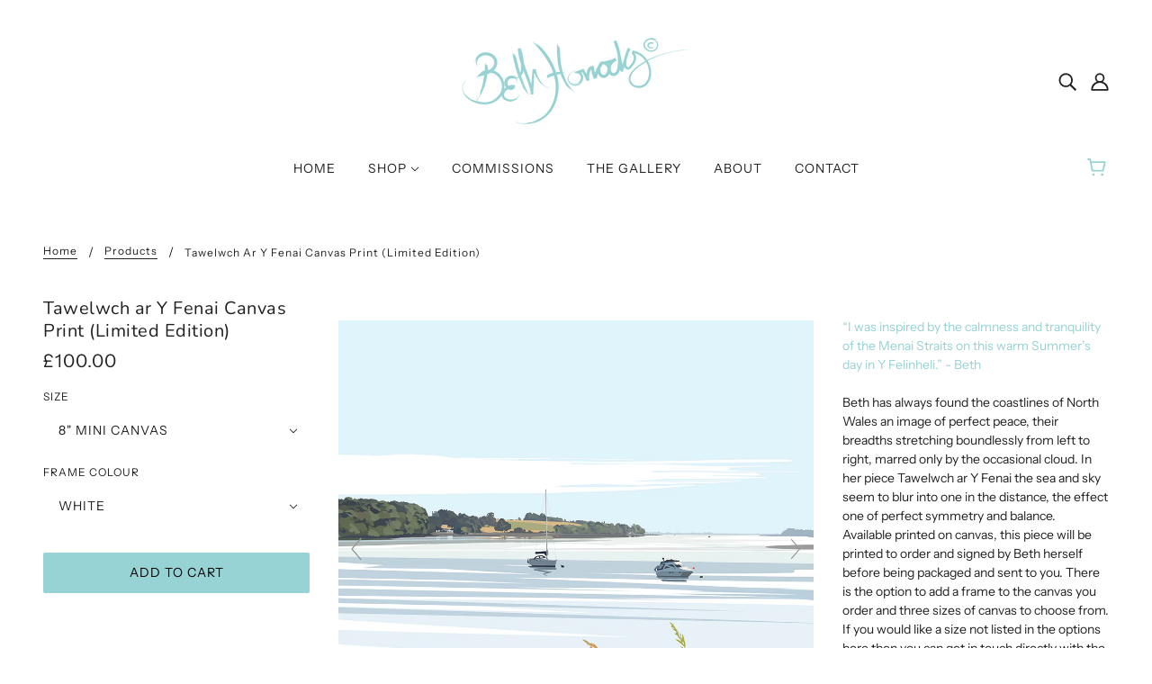

--- FILE ---
content_type: text/html; charset=utf-8
request_url: https://bethhorrocks.com/products/tawelwch-ar-y-fenai-canvas-print
body_size: 55662
content:
<!doctype html>
<html class="no-js" lang="en">
  <head><!--Content in content_for_header -->
<!--LayoutHub-Embed--><link rel="stylesheet" href="https://fonts.googleapis.com/css?family=Poppins:100,200,300,400,500,600,700,800,900" /><link rel="stylesheet" type="text/css" href="[data-uri]" media="all"><!--/LayoutHub-Embed--><!-- Blockshop Theme - Version 6.6.0 by Troop Themes - https://troopthemes.com/ -->

    <meta charset="UTF-8">
    <meta http-equiv="X-UA-Compatible" content="IE=edge,chrome=1">
    <meta name="viewport" content="width=device-width, initial-scale=1.0, maximum-scale=5.0">
    
      <meta name="description" content="  “I was inspired by the calmness and tranquility of the Menai Straits on this warm Summer’s day in Y Felinheli.” - Beth   Beth has always found the coastlines of North Wales an image of perfect peace, their breadths stretching boundlessly from left to right, marred only by the occasional cloud. In her piece Tawelwch a">
    

    <link rel="preconnect" href="https://cdn.shopify.com" crossorigin>
    <link rel="preconnect" href="https://fonts.shopify.com" crossorigin>
    <link rel="preconnect" href="https://monorail-edge.shopifysvc.com">

    <link rel="preload" href="//bethhorrocks.com/cdn/shop/t/2/assets/theme--critical.css?v=43233717257701903151603926401" as="style">
    <link rel="preload" href="//bethhorrocks.com/cdn/shop/t/2/assets/theme--async.css?v=48254425981926559311603926401" as="style">
    <link rel="preload" href="//bethhorrocks.com/cdn/shop/t/2/assets/lazysizes.min.js?v=153528224177489928921603926387" as="script">
    <link rel="preload" href="//bethhorrocks.com/cdn/shop/t/2/assets/theme.js?v=129510629007843263901607843967" as="script"><link rel="canonical" href="https://bethhorrocks.com/products/tawelwch-ar-y-fenai-canvas-print">
      <link rel="shortcut icon" href="//bethhorrocks.com/cdn/shop/files/smallstamplogo_32x.png?v=1615322811" type="image/png">
      <link rel="apple-touch-icon" href="//bethhorrocks.com/cdn/shop/files/smallstamplogo_180x.png?v=1615322811">
    

    


  <meta property="og:type" content="product">
  <meta property="og:title" content="Tawelwch ar Y Fenai Canvas Print (Limited Edition)">

  
    <meta property="og:image" content="http://bethhorrocks.com/cdn/shop/products/TawelwcharYFenai_s_1200x.jpg?v=1606425313">
    <meta property="og:image:secure_url" content="https://bethhorrocks.com/cdn/shop/products/TawelwcharYFenai_s_1200x.jpg?v=1606425313">
    <meta property="og:image:width" content="1000">
    <meta property="og:image:height" content="1000">
  
    <meta property="og:image" content="http://bethhorrocks.com/cdn/shop/products/TAYFCanvascorner_87c9672c-372e-4968-bf33-ff2d55f11db6_1200x.jpg?v=1606425313">
    <meta property="og:image:secure_url" content="https://bethhorrocks.com/cdn/shop/products/TAYFCanvascorner_87c9672c-372e-4968-bf33-ff2d55f11db6_1200x.jpg?v=1606425313">
    <meta property="og:image:width" content="1000">
    <meta property="og:image:height" content="750">
  
    <meta property="og:image" content="http://bethhorrocks.com/cdn/shop/products/24_CanvasTARF_1200x.jpg?v=1606425313">
    <meta property="og:image:secure_url" content="https://bethhorrocks.com/cdn/shop/products/24_CanvasTARF_1200x.jpg?v=1606425313">
    <meta property="og:image:width" content="1000">
    <meta property="og:image:height" content="667">
  

  <meta
    property="og:price:amount"
    content="60.00"
  >
  <meta property="og:price:currency" content="GBP">

  <meta itemprop="url" content="https://bethhorrocks.com/products/tawelwch-ar-y-fenai-canvas-print" />
  <meta itemprop="name" content="Tawelwch ar Y Fenai Canvas Print (Limited Edition)" />
  <meta itemprop="image" content="https://bethhorrocks.com/cdn/shop/products/TawelwcharYFenai_s_1000x.jpg?v=1606425313" />
  <meta itemprop="priceCurrency" content="GBP" />
  
    <link itemprop="availability" href="https://schema.org/InStock" />
  
  
  
  <meta itemprop="price" content="100.0">





<meta property="og:url" content="https://bethhorrocks.com/products/tawelwch-ar-y-fenai-canvas-print">
<meta property="og:site_name" content="Oriel Beth Horrocks Gallery">
<meta property="og:description" content="  “I was inspired by the calmness and tranquility of the Menai Straits on this warm Summer’s day in Y Felinheli.” - Beth   Beth has always found the coastlines of North Wales an image of perfect peace, their breadths stretching boundlessly from left to right, marred only by the occasional cloud. In her piece Tawelwch a">



<meta name="twitter:card" content="summary">
<meta name="twitter:description" content="  “I was inspired by the calmness and tranquility of the Menai Straits on this warm Summer’s day in Y Felinheli.” - Beth   Beth has always found the coastlines of North Wales an image of perfect peace, their breadths stretching boundlessly from left to right, marred only by the occasional cloud. In her piece Tawelwch a">


  <meta name="twitter:title" content="Tawelwch ar Y Fenai Canvas Print (Limited Edition)">

  
    <meta
      name="twitter:image"
      content="https://bethhorrocks.com/cdn/shop/products/TawelwcharYFenai_s_480x.jpg?v=1606425313"
    >
  



    
      <title>
        Tawelwch ar Y Fenai Canvas Print (Limited Edition)
        |
        Oriel Beth Horrocks Gallery
      </title>
    

    <link rel="preload" as="font" href="//bethhorrocks.com/cdn/fonts/nunito/nunito_n4.fc49103dc396b42cae9460289072d384b6c6eb63.woff2" type="font/woff2" crossorigin>
<link rel="preload" as="font" href="//bethhorrocks.com/cdn/fonts/instrument_sans/instrumentsans_n4.db86542ae5e1596dbdb28c279ae6c2086c4c5bfa.woff2" type="font/woff2" crossorigin>
<link rel="preload" as="font" href="//bethhorrocks.com/cdn/fonts/instrument_sans/instrumentsans_n4.db86542ae5e1596dbdb28c279ae6c2086c4c5bfa.woff2" type="font/woff2" crossorigin>


<style>
  @font-face {
  font-family: Nunito;
  font-weight: 400;
  font-style: normal;
  font-display: swap;
  src: url("//bethhorrocks.com/cdn/fonts/nunito/nunito_n4.fc49103dc396b42cae9460289072d384b6c6eb63.woff2") format("woff2"),
       url("//bethhorrocks.com/cdn/fonts/nunito/nunito_n4.5d26d13beeac3116db2479e64986cdeea4c8fbdd.woff") format("woff");
}

@font-face {
  font-family: Nunito;
  font-weight: 400;
  font-style: normal;
  font-display: swap;
  src: url("//bethhorrocks.com/cdn/fonts/nunito/nunito_n4.fc49103dc396b42cae9460289072d384b6c6eb63.woff2") format("woff2"),
       url("//bethhorrocks.com/cdn/fonts/nunito/nunito_n4.5d26d13beeac3116db2479e64986cdeea4c8fbdd.woff") format("woff");
}

@font-face {
  font-family: "Instrument Sans";
  font-weight: 400;
  font-style: normal;
  font-display: swap;
  src: url("//bethhorrocks.com/cdn/fonts/instrument_sans/instrumentsans_n4.db86542ae5e1596dbdb28c279ae6c2086c4c5bfa.woff2") format("woff2"),
       url("//bethhorrocks.com/cdn/fonts/instrument_sans/instrumentsans_n4.510f1b081e58d08c30978f465518799851ef6d8b.woff") format("woff");
}

@font-face {
  font-family: "Instrument Sans";
  font-weight: 700;
  font-style: normal;
  font-display: swap;
  src: url("//bethhorrocks.com/cdn/fonts/instrument_sans/instrumentsans_n7.e4ad9032e203f9a0977786c356573ced65a7419a.woff2") format("woff2"),
       url("//bethhorrocks.com/cdn/fonts/instrument_sans/instrumentsans_n7.b9e40f166fb7639074ba34738101a9d2990bb41a.woff") format("woff");
}

@font-face {
  font-family: "Instrument Sans";
  font-weight: 400;
  font-style: normal;
  font-display: swap;
  src: url("//bethhorrocks.com/cdn/fonts/instrument_sans/instrumentsans_n4.db86542ae5e1596dbdb28c279ae6c2086c4c5bfa.woff2") format("woff2"),
       url("//bethhorrocks.com/cdn/fonts/instrument_sans/instrumentsans_n4.510f1b081e58d08c30978f465518799851ef6d8b.woff") format("woff");
}

@font-face {
  font-family: "Instrument Sans";
  font-weight: 700;
  font-style: normal;
  font-display: swap;
  src: url("//bethhorrocks.com/cdn/fonts/instrument_sans/instrumentsans_n7.e4ad9032e203f9a0977786c356573ced65a7419a.woff2") format("woff2"),
       url("//bethhorrocks.com/cdn/fonts/instrument_sans/instrumentsans_n7.b9e40f166fb7639074ba34738101a9d2990bb41a.woff") format("woff");
}

@font-face {
  font-family: "Instrument Sans";
  font-weight: 400;
  font-style: italic;
  font-display: swap;
  src: url("//bethhorrocks.com/cdn/fonts/instrument_sans/instrumentsans_i4.028d3c3cd8d085648c808ceb20cd2fd1eb3560e5.woff2") format("woff2"),
       url("//bethhorrocks.com/cdn/fonts/instrument_sans/instrumentsans_i4.7e90d82df8dee29a99237cd19cc529d2206706a2.woff") format("woff");
}

@font-face {
  font-family: "Instrument Sans";
  font-weight: 700;
  font-style: italic;
  font-display: swap;
  src: url("//bethhorrocks.com/cdn/fonts/instrument_sans/instrumentsans_i7.d6063bb5d8f9cbf96eace9e8801697c54f363c6a.woff2") format("woff2"),
       url("//bethhorrocks.com/cdn/fonts/instrument_sans/instrumentsans_i7.ce33afe63f8198a3ac4261b826b560103542cd36.woff") format("woff");
}

</style>

<style>
  :root {
    --font--section-heading--size: 20px;
    --font--block-heading--size: 16px;
    --font--heading--uppercase: normal;
    --font--paragraph--size: 14px;

    --font--heading--family: Nunito, sans-serif;
    --font--heading--weight: 400;
    --font--heading--normal-weight: 400;
    --font--heading--style: normal;

    --font--accent--family: "Instrument Sans", sans-serif;
    --font--accent--weight: 400;
    --font--accent--style: normal;
    --font--accent--size: 12px;

    --font--paragraph--family: "Instrument Sans", sans-serif;
    --font--paragraph--weight: 400;
    --font--paragraph--style: normal;
    --font--bolder-paragraph--weight: 700;

    --image--grabbing-icon: url('//bethhorrocks.com/cdn/shop/t/2/assets/grabbing.png?v=162995541551579154171603926387');
  }
</style>

    <style>
  :root {
    --image--popup: url('//bethhorrocks.com/cdn/shopifycloud/storefront/assets/no-image-2048-a2addb12_1200x.gif');

    --color--accent: #97d2d4;
    --color-text: #212121;
    --color-page-bg: #ffffff;
    --color-panel-bg: #fafafa;
    --color-badge-bdr: rgba(33, 33, 33, 0.05);
    --color-border: rgba(0,0,0,0);
    --color-button: #000000;
    --color-button-bg: #97d2d4;
    --color--body--light: #515151;
    --color--alternative: #ffffff;
    --color-header: #212121;
    --color-header-bg: #ffffff;
    --color-menubar: #212121;
    --color-cart: #97d2d4;
    --color--footer: #212121;
    --bg-color--footer: #ffffff;
    --color-slider-caption: #212121;
    --color-slider-caption-bg: #ffffff;
    --color-slider-button: #000000;
    --color-slider-button-bg: #212121;
    --color-slider-button-hover-bg: ;
    --color-slider-nav: #212121;
    --color-product-slider-bg: ;
    --color-featured-promo-bg: ;
    --color-social-feed-bg: ;
    --color-tabs-accordions: #f7f7f7;
  }
</style>
    <script>
  var theme = {};
  theme.assets = {};
  theme.classes = {};
  theme.partials = {};
  theme.popup = {};
  theme.settings = {};
  theme.shop = {};
  theme.swatches = {};
  theme.templates = {};
  theme.translations = {};
  theme.urls = {};
  theme.utils = {};

  theme.assets.carousel = '//bethhorrocks.com/cdn/shop/t/2/assets/owl.carousel.min.js?v=77812001379152862991603926388';
  theme.assets.masonry = '//bethhorrocks.com/cdn/shop/t/2/assets/masonry.min.js?v=153413113355937702121603926388';
  theme.assets.stylesheet = '//bethhorrocks.com/cdn/shop/t/2/assets/theme--async.css?v=48254425981926559311603926401';

  theme.popup.enabled = false;
  theme.popup.test_mode = false;
  theme.popup.newsletter_enabled = true;
  theme.popup.social_icons_enabled = true;
  theme.popup.show_image_enabled = '';
  theme.popup.show_image_enabled = theme.popup.show_image_enabled > 0 ? true : false;
  theme.popup.image_link = '';
  theme.popup.seconds_until = 3;
  theme.popup.page_content = '';
  theme.popup.days_until = '7';
  theme.popup.storage_key = 'troop_popup_storage';

  
  

  theme.settings.cart_type = 'drawer';
  theme.shop.money_format = "\u003cspan class=money\u003e£{{amount}}\u003c\/span\u003e";
  theme.translations.newsletter_email_blank = 'Email field is blank';
  theme.translations.add_to_cart = 'Add to Cart';
  theme.translations.out_of_stock = 'Sold out';
  theme.translations.size_chart_label = 'Size chart';
  theme.translations.low_in_stock = {
    one: 'Only 1 item left!',
    other: 'Only 2 items left!'
  };
  theme.urls.cart = '/cart';
  theme.urls.collections = '/collections';
  theme.urls.product_recommendations = '/recommendations/products';
  theme.urls.search = '/search';
  theme.urls.shop = 'https://bethhorrocks.com';
  theme.utils.enable_external_links = true;
  theme.utils.scroll_to_active_item = true

  





  // LazySizes
  window.lazySizesConfig = window.lazySizesConfig || {};
  window.lazySizesConfig.expand = 1200;
  window.lazySizesConfig.loadMode = 3;
  window.lazySizesConfig.ricTimeout = 50;
</script>

    <script>
      function onLoadStylesheet() {
        var link = document.querySelector('link[href="' + theme.assets.stylesheet + '"]');
        link.loaded = true;
        link.dispatchEvent(new Event('load'));
      }
    </script>

    <link href="//bethhorrocks.com/cdn/shop/t/2/assets/theme--critical.css?v=43233717257701903151603926401" rel="stylesheet" media="all">
    <link
      href="//bethhorrocks.com/cdn/shop/t/2/assets/theme--async.css?v=48254425981926559311603926401"
      rel="stylesheet"
      media="print"
      onload="this.media='all';onLoadStylesheet()"
    >

    <style>
      

/* Add your theme customizations below */

/* product page modal window fix */
.modal--window {
padding:55px !important;
}

/*.modal--window .image--root img, .modal--window .modal--content{
height:auto !important;
width:600px;
}
*/
.modal--window[data-modal-fullscreen=true] {
    overflow: scroll;
}
    </style>

    <script src="//bethhorrocks.com/cdn/shop/t/2/assets/lazysizes.min.js?v=153528224177489928921603926387" defer="defer"></script>
    <script src="//bethhorrocks.com/cdn/shop/t/2/assets/theme.js?v=129510629007843263901607843967" defer="defer"></script>

    

    <script>window.performance && window.performance.mark && window.performance.mark('shopify.content_for_header.start');</script><meta name="google-site-verification" content="ojKT2cClV0IIGkEWwC1Hp04K04bHPjmPzkHJHqr6pHg">
<meta id="shopify-digital-wallet" name="shopify-digital-wallet" content="/50299601049/digital_wallets/dialog">
<meta name="shopify-checkout-api-token" content="e5f00824c3c2514460908c28fa534c18">
<link rel="alternate" type="application/json+oembed" href="https://bethhorrocks.com/products/tawelwch-ar-y-fenai-canvas-print.oembed">
<script async="async" src="/checkouts/internal/preloads.js?locale=en-GB"></script>
<link rel="preconnect" href="https://shop.app" crossorigin="anonymous">
<script async="async" src="https://shop.app/checkouts/internal/preloads.js?locale=en-GB&shop_id=50299601049" crossorigin="anonymous"></script>
<script id="apple-pay-shop-capabilities" type="application/json">{"shopId":50299601049,"countryCode":"GB","currencyCode":"GBP","merchantCapabilities":["supports3DS"],"merchantId":"gid:\/\/shopify\/Shop\/50299601049","merchantName":"Oriel Beth Horrocks Gallery","requiredBillingContactFields":["postalAddress","email","phone"],"requiredShippingContactFields":["postalAddress","email","phone"],"shippingType":"shipping","supportedNetworks":["visa","masterCard","discover","elo"],"total":{"type":"pending","label":"Oriel Beth Horrocks Gallery","amount":"1.00"},"shopifyPaymentsEnabled":true,"supportsSubscriptions":true}</script>
<script id="shopify-features" type="application/json">{"accessToken":"e5f00824c3c2514460908c28fa534c18","betas":["rich-media-storefront-analytics"],"domain":"bethhorrocks.com","predictiveSearch":true,"shopId":50299601049,"locale":"en"}</script>
<script>var Shopify = Shopify || {};
Shopify.shop = "bethhorrocksgraphicart.myshopify.com";
Shopify.locale = "en";
Shopify.currency = {"active":"GBP","rate":"1.0"};
Shopify.country = "GB";
Shopify.theme = {"name":"Blockshop","id":114851512473,"schema_name":"Blockshop","schema_version":"6.6.0","theme_store_id":606,"role":"main"};
Shopify.theme.handle = "null";
Shopify.theme.style = {"id":null,"handle":null};
Shopify.cdnHost = "bethhorrocks.com/cdn";
Shopify.routes = Shopify.routes || {};
Shopify.routes.root = "/";</script>
<script type="module">!function(o){(o.Shopify=o.Shopify||{}).modules=!0}(window);</script>
<script>!function(o){function n(){var o=[];function n(){o.push(Array.prototype.slice.apply(arguments))}return n.q=o,n}var t=o.Shopify=o.Shopify||{};t.loadFeatures=n(),t.autoloadFeatures=n()}(window);</script>
<script>
  window.ShopifyPay = window.ShopifyPay || {};
  window.ShopifyPay.apiHost = "shop.app\/pay";
  window.ShopifyPay.redirectState = null;
</script>
<script id="shop-js-analytics" type="application/json">{"pageType":"product"}</script>
<script defer="defer" async type="module" src="//bethhorrocks.com/cdn/shopifycloud/shop-js/modules/v2/client.init-shop-cart-sync_DtuiiIyl.en.esm.js"></script>
<script defer="defer" async type="module" src="//bethhorrocks.com/cdn/shopifycloud/shop-js/modules/v2/chunk.common_CUHEfi5Q.esm.js"></script>
<script type="module">
  await import("//bethhorrocks.com/cdn/shopifycloud/shop-js/modules/v2/client.init-shop-cart-sync_DtuiiIyl.en.esm.js");
await import("//bethhorrocks.com/cdn/shopifycloud/shop-js/modules/v2/chunk.common_CUHEfi5Q.esm.js");

  window.Shopify.SignInWithShop?.initShopCartSync?.({"fedCMEnabled":true,"windoidEnabled":true});

</script>
<script>
  window.Shopify = window.Shopify || {};
  if (!window.Shopify.featureAssets) window.Shopify.featureAssets = {};
  window.Shopify.featureAssets['shop-js'] = {"shop-cart-sync":["modules/v2/client.shop-cart-sync_DFoTY42P.en.esm.js","modules/v2/chunk.common_CUHEfi5Q.esm.js"],"init-fed-cm":["modules/v2/client.init-fed-cm_D2UNy1i2.en.esm.js","modules/v2/chunk.common_CUHEfi5Q.esm.js"],"init-shop-email-lookup-coordinator":["modules/v2/client.init-shop-email-lookup-coordinator_BQEe2rDt.en.esm.js","modules/v2/chunk.common_CUHEfi5Q.esm.js"],"shop-cash-offers":["modules/v2/client.shop-cash-offers_3CTtReFF.en.esm.js","modules/v2/chunk.common_CUHEfi5Q.esm.js","modules/v2/chunk.modal_BewljZkx.esm.js"],"shop-button":["modules/v2/client.shop-button_C6oxCjDL.en.esm.js","modules/v2/chunk.common_CUHEfi5Q.esm.js"],"init-windoid":["modules/v2/client.init-windoid_5pix8xhK.en.esm.js","modules/v2/chunk.common_CUHEfi5Q.esm.js"],"avatar":["modules/v2/client.avatar_BTnouDA3.en.esm.js"],"init-shop-cart-sync":["modules/v2/client.init-shop-cart-sync_DtuiiIyl.en.esm.js","modules/v2/chunk.common_CUHEfi5Q.esm.js"],"shop-toast-manager":["modules/v2/client.shop-toast-manager_BYv_8cH1.en.esm.js","modules/v2/chunk.common_CUHEfi5Q.esm.js"],"pay-button":["modules/v2/client.pay-button_FnF9EIkY.en.esm.js","modules/v2/chunk.common_CUHEfi5Q.esm.js"],"shop-login-button":["modules/v2/client.shop-login-button_CH1KUpOf.en.esm.js","modules/v2/chunk.common_CUHEfi5Q.esm.js","modules/v2/chunk.modal_BewljZkx.esm.js"],"init-customer-accounts-sign-up":["modules/v2/client.init-customer-accounts-sign-up_aj7QGgYS.en.esm.js","modules/v2/client.shop-login-button_CH1KUpOf.en.esm.js","modules/v2/chunk.common_CUHEfi5Q.esm.js","modules/v2/chunk.modal_BewljZkx.esm.js"],"init-shop-for-new-customer-accounts":["modules/v2/client.init-shop-for-new-customer-accounts_NbnYRf_7.en.esm.js","modules/v2/client.shop-login-button_CH1KUpOf.en.esm.js","modules/v2/chunk.common_CUHEfi5Q.esm.js","modules/v2/chunk.modal_BewljZkx.esm.js"],"init-customer-accounts":["modules/v2/client.init-customer-accounts_ppedhqCH.en.esm.js","modules/v2/client.shop-login-button_CH1KUpOf.en.esm.js","modules/v2/chunk.common_CUHEfi5Q.esm.js","modules/v2/chunk.modal_BewljZkx.esm.js"],"shop-follow-button":["modules/v2/client.shop-follow-button_CMIBBa6u.en.esm.js","modules/v2/chunk.common_CUHEfi5Q.esm.js","modules/v2/chunk.modal_BewljZkx.esm.js"],"lead-capture":["modules/v2/client.lead-capture_But0hIyf.en.esm.js","modules/v2/chunk.common_CUHEfi5Q.esm.js","modules/v2/chunk.modal_BewljZkx.esm.js"],"checkout-modal":["modules/v2/client.checkout-modal_BBxc70dQ.en.esm.js","modules/v2/chunk.common_CUHEfi5Q.esm.js","modules/v2/chunk.modal_BewljZkx.esm.js"],"shop-login":["modules/v2/client.shop-login_hM3Q17Kl.en.esm.js","modules/v2/chunk.common_CUHEfi5Q.esm.js","modules/v2/chunk.modal_BewljZkx.esm.js"],"payment-terms":["modules/v2/client.payment-terms_CAtGlQYS.en.esm.js","modules/v2/chunk.common_CUHEfi5Q.esm.js","modules/v2/chunk.modal_BewljZkx.esm.js"]};
</script>
<script>(function() {
  var isLoaded = false;
  function asyncLoad() {
    if (isLoaded) return;
    isLoaded = true;
    var urls = ["\/\/cdn.shopify.com\/proxy\/72d64f7d26ec2def1d9d6c15d75757884a7b698a945d0ddbce35faf209c77002\/cdn.shopify.com\/s\/files\/1\/0502\/9960\/1049\/t\/2\/assets\/nerdy_form_init.js?v=1674824073\u0026shop=bethhorrocksgraphicart.myshopify.com\u0026sp-cache-control=cHVibGljLCBtYXgtYWdlPTkwMA","https:\/\/cdn.nfcube.com\/instafeed-0af9ab40dcfab2da49a4134f781f992b.js?shop=bethhorrocksgraphicart.myshopify.com"];
    for (var i = 0; i < urls.length; i++) {
      var s = document.createElement('script');
      s.type = 'text/javascript';
      s.async = true;
      s.src = urls[i];
      var x = document.getElementsByTagName('script')[0];
      x.parentNode.insertBefore(s, x);
    }
  };
  if(window.attachEvent) {
    window.attachEvent('onload', asyncLoad);
  } else {
    window.addEventListener('load', asyncLoad, false);
  }
})();</script>
<script id="__st">var __st={"a":50299601049,"offset":0,"reqid":"0c04913b-6a5c-48a2-be1f-e27e4c5ed6ab-1767664601","pageurl":"bethhorrocks.com\/products\/tawelwch-ar-y-fenai-canvas-print","u":"cd20af2ff126","p":"product","rtyp":"product","rid":5926908559513};</script>
<script>window.ShopifyPaypalV4VisibilityTracking = true;</script>
<script id="captcha-bootstrap">!function(){'use strict';const t='contact',e='account',n='new_comment',o=[[t,t],['blogs',n],['comments',n],[t,'customer']],c=[[e,'customer_login'],[e,'guest_login'],[e,'recover_customer_password'],[e,'create_customer']],r=t=>t.map((([t,e])=>`form[action*='/${t}']:not([data-nocaptcha='true']) input[name='form_type'][value='${e}']`)).join(','),a=t=>()=>t?[...document.querySelectorAll(t)].map((t=>t.form)):[];function s(){const t=[...o],e=r(t);return a(e)}const i='password',u='form_key',d=['recaptcha-v3-token','g-recaptcha-response','h-captcha-response',i],f=()=>{try{return window.sessionStorage}catch{return}},m='__shopify_v',_=t=>t.elements[u];function p(t,e,n=!1){try{const o=window.sessionStorage,c=JSON.parse(o.getItem(e)),{data:r}=function(t){const{data:e,action:n}=t;return t[m]||n?{data:e,action:n}:{data:t,action:n}}(c);for(const[e,n]of Object.entries(r))t.elements[e]&&(t.elements[e].value=n);n&&o.removeItem(e)}catch(o){console.error('form repopulation failed',{error:o})}}const l='form_type',E='cptcha';function T(t){t.dataset[E]=!0}const w=window,h=w.document,L='Shopify',v='ce_forms',y='captcha';let A=!1;((t,e)=>{const n=(g='f06e6c50-85a8-45c8-87d0-21a2b65856fe',I='https://cdn.shopify.com/shopifycloud/storefront-forms-hcaptcha/ce_storefront_forms_captcha_hcaptcha.v1.5.2.iife.js',D={infoText:'Protected by hCaptcha',privacyText:'Privacy',termsText:'Terms'},(t,e,n)=>{const o=w[L][v],c=o.bindForm;if(c)return c(t,g,e,D).then(n);var r;o.q.push([[t,g,e,D],n]),r=I,A||(h.body.append(Object.assign(h.createElement('script'),{id:'captcha-provider',async:!0,src:r})),A=!0)});var g,I,D;w[L]=w[L]||{},w[L][v]=w[L][v]||{},w[L][v].q=[],w[L][y]=w[L][y]||{},w[L][y].protect=function(t,e){n(t,void 0,e),T(t)},Object.freeze(w[L][y]),function(t,e,n,w,h,L){const[v,y,A,g]=function(t,e,n){const i=e?o:[],u=t?c:[],d=[...i,...u],f=r(d),m=r(i),_=r(d.filter((([t,e])=>n.includes(e))));return[a(f),a(m),a(_),s()]}(w,h,L),I=t=>{const e=t.target;return e instanceof HTMLFormElement?e:e&&e.form},D=t=>v().includes(t);t.addEventListener('submit',(t=>{const e=I(t);if(!e)return;const n=D(e)&&!e.dataset.hcaptchaBound&&!e.dataset.recaptchaBound,o=_(e),c=g().includes(e)&&(!o||!o.value);(n||c)&&t.preventDefault(),c&&!n&&(function(t){try{if(!f())return;!function(t){const e=f();if(!e)return;const n=_(t);if(!n)return;const o=n.value;o&&e.removeItem(o)}(t);const e=Array.from(Array(32),(()=>Math.random().toString(36)[2])).join('');!function(t,e){_(t)||t.append(Object.assign(document.createElement('input'),{type:'hidden',name:u})),t.elements[u].value=e}(t,e),function(t,e){const n=f();if(!n)return;const o=[...t.querySelectorAll(`input[type='${i}']`)].map((({name:t})=>t)),c=[...d,...o],r={};for(const[a,s]of new FormData(t).entries())c.includes(a)||(r[a]=s);n.setItem(e,JSON.stringify({[m]:1,action:t.action,data:r}))}(t,e)}catch(e){console.error('failed to persist form',e)}}(e),e.submit())}));const S=(t,e)=>{t&&!t.dataset[E]&&(n(t,e.some((e=>e===t))),T(t))};for(const o of['focusin','change'])t.addEventListener(o,(t=>{const e=I(t);D(e)&&S(e,y())}));const B=e.get('form_key'),M=e.get(l),P=B&&M;t.addEventListener('DOMContentLoaded',(()=>{const t=y();if(P)for(const e of t)e.elements[l].value===M&&p(e,B);[...new Set([...A(),...v().filter((t=>'true'===t.dataset.shopifyCaptcha))])].forEach((e=>S(e,t)))}))}(h,new URLSearchParams(w.location.search),n,t,e,['guest_login'])})(!0,!0)}();</script>
<script integrity="sha256-4kQ18oKyAcykRKYeNunJcIwy7WH5gtpwJnB7kiuLZ1E=" data-source-attribution="shopify.loadfeatures" defer="defer" src="//bethhorrocks.com/cdn/shopifycloud/storefront/assets/storefront/load_feature-a0a9edcb.js" crossorigin="anonymous"></script>
<script crossorigin="anonymous" defer="defer" src="//bethhorrocks.com/cdn/shopifycloud/storefront/assets/shopify_pay/storefront-65b4c6d7.js?v=20250812"></script>
<script data-source-attribution="shopify.dynamic_checkout.dynamic.init">var Shopify=Shopify||{};Shopify.PaymentButton=Shopify.PaymentButton||{isStorefrontPortableWallets:!0,init:function(){window.Shopify.PaymentButton.init=function(){};var t=document.createElement("script");t.src="https://bethhorrocks.com/cdn/shopifycloud/portable-wallets/latest/portable-wallets.en.js",t.type="module",document.head.appendChild(t)}};
</script>
<script data-source-attribution="shopify.dynamic_checkout.buyer_consent">
  function portableWalletsHideBuyerConsent(e){var t=document.getElementById("shopify-buyer-consent"),n=document.getElementById("shopify-subscription-policy-button");t&&n&&(t.classList.add("hidden"),t.setAttribute("aria-hidden","true"),n.removeEventListener("click",e))}function portableWalletsShowBuyerConsent(e){var t=document.getElementById("shopify-buyer-consent"),n=document.getElementById("shopify-subscription-policy-button");t&&n&&(t.classList.remove("hidden"),t.removeAttribute("aria-hidden"),n.addEventListener("click",e))}window.Shopify?.PaymentButton&&(window.Shopify.PaymentButton.hideBuyerConsent=portableWalletsHideBuyerConsent,window.Shopify.PaymentButton.showBuyerConsent=portableWalletsShowBuyerConsent);
</script>
<script data-source-attribution="shopify.dynamic_checkout.cart.bootstrap">document.addEventListener("DOMContentLoaded",(function(){function t(){return document.querySelector("shopify-accelerated-checkout-cart, shopify-accelerated-checkout")}if(t())Shopify.PaymentButton.init();else{new MutationObserver((function(e,n){t()&&(Shopify.PaymentButton.init(),n.disconnect())})).observe(document.body,{childList:!0,subtree:!0})}}));
</script>
<script id='scb4127' type='text/javascript' async='' src='https://bethhorrocks.com/cdn/shopifycloud/privacy-banner/storefront-banner.js'></script><link id="shopify-accelerated-checkout-styles" rel="stylesheet" media="screen" href="https://bethhorrocks.com/cdn/shopifycloud/portable-wallets/latest/accelerated-checkout-backwards-compat.css" crossorigin="anonymous">
<style id="shopify-accelerated-checkout-cart">
        #shopify-buyer-consent {
  margin-top: 1em;
  display: inline-block;
  width: 100%;
}

#shopify-buyer-consent.hidden {
  display: none;
}

#shopify-subscription-policy-button {
  background: none;
  border: none;
  padding: 0;
  text-decoration: underline;
  font-size: inherit;
  cursor: pointer;
}

#shopify-subscription-policy-button::before {
  box-shadow: none;
}

      </style>

<script>window.performance && window.performance.mark && window.performance.mark('shopify.content_for_header.end');</script>

    <style type='text/css'>
  .baCountry{width:30px;height:20px;display:inline-block;vertical-align:middle;margin-right:6px;background-size:30px!important;border-radius:4px;background-repeat:no-repeat}
  .baCountry-traditional .baCountry{background-image:url(https://cdn.shopify.com/s/files/1/0194/1736/6592/t/1/assets/ba-flags.png?=14261939516959647149);height:19px!important}
  .baCountry-modern .baCountry{background-image:url(https://cdn.shopify.com/s/files/1/0194/1736/6592/t/1/assets/ba-flags.png?=14261939516959647149)}
  .baCountry-NO-FLAG{background-position:0 0}.baCountry-AD{background-position:0 -20px}.baCountry-AED{background-position:0 -40px}.baCountry-AFN{background-position:0 -60px}.baCountry-AG{background-position:0 -80px}.baCountry-AI{background-position:0 -100px}.baCountry-ALL{background-position:0 -120px}.baCountry-AMD{background-position:0 -140px}.baCountry-AOA{background-position:0 -160px}.baCountry-ARS{background-position:0 -180px}.baCountry-AS{background-position:0 -200px}.baCountry-AT{background-position:0 -220px}.baCountry-AUD{background-position:0 -240px}.baCountry-AWG{background-position:0 -260px}.baCountry-AZN{background-position:0 -280px}.baCountry-BAM{background-position:0 -300px}.baCountry-BBD{background-position:0 -320px}.baCountry-BDT{background-position:0 -340px}.baCountry-BE{background-position:0 -360px}.baCountry-BF{background-position:0 -380px}.baCountry-BGN{background-position:0 -400px}.baCountry-BHD{background-position:0 -420px}.baCountry-BIF{background-position:0 -440px}.baCountry-BJ{background-position:0 -460px}.baCountry-BMD{background-position:0 -480px}.baCountry-BND{background-position:0 -500px}.baCountry-BOB{background-position:0 -520px}.baCountry-BRL{background-position:0 -540px}.baCountry-BSD{background-position:0 -560px}.baCountry-BTN{background-position:0 -580px}.baCountry-BWP{background-position:0 -600px}.baCountry-BYN{background-position:0 -620px}.baCountry-BZD{background-position:0 -640px}.baCountry-CAD{background-position:0 -660px}.baCountry-CC{background-position:0 -680px}.baCountry-CDF{background-position:0 -700px}.baCountry-CG{background-position:0 -720px}.baCountry-CHF{background-position:0 -740px}.baCountry-CI{background-position:0 -760px}.baCountry-CK{background-position:0 -780px}.baCountry-CLP{background-position:0 -800px}.baCountry-CM{background-position:0 -820px}.baCountry-CNY{background-position:0 -840px}.baCountry-COP{background-position:0 -860px}.baCountry-CRC{background-position:0 -880px}.baCountry-CU{background-position:0 -900px}.baCountry-CX{background-position:0 -920px}.baCountry-CY{background-position:0 -940px}.baCountry-CZK{background-position:0 -960px}.baCountry-DE{background-position:0 -980px}.baCountry-DJF{background-position:0 -1000px}.baCountry-DKK{background-position:0 -1020px}.baCountry-DM{background-position:0 -1040px}.baCountry-DOP{background-position:0 -1060px}.baCountry-DZD{background-position:0 -1080px}.baCountry-EC{background-position:0 -1100px}.baCountry-EE{background-position:0 -1120px}.baCountry-EGP{background-position:0 -1140px}.baCountry-ER{background-position:0 -1160px}.baCountry-ES{background-position:0 -1180px}.baCountry-ETB{background-position:0 -1200px}.baCountry-EUR{background-position:0 -1220px}.baCountry-FI{background-position:0 -1240px}.baCountry-FJD{background-position:0 -1260px}.baCountry-FKP{background-position:0 -1280px}.baCountry-FO{background-position:0 -1300px}.baCountry-FR{background-position:0 -1320px}.baCountry-GA{background-position:0 -1340px}.baCountry-GBP{background-position:0 -1360px}.baCountry-GD{background-position:0 -1380px}.baCountry-GEL{background-position:0 -1400px}.baCountry-GHS{background-position:0 -1420px}.baCountry-GIP{background-position:0 -1440px}.baCountry-GL{background-position:0 -1460px}.baCountry-GMD{background-position:0 -1480px}.baCountry-GNF{background-position:0 -1500px}.baCountry-GQ{background-position:0 -1520px}.baCountry-GR{background-position:0 -1540px}.baCountry-GTQ{background-position:0 -1560px}.baCountry-GU{background-position:0 -1580px}.baCountry-GW{background-position:0 -1600px}.baCountry-HKD{background-position:0 -1620px}.baCountry-HNL{background-position:0 -1640px}.baCountry-HRK{background-position:0 -1660px}.baCountry-HTG{background-position:0 -1680px}.baCountry-HUF{background-position:0 -1700px}.baCountry-IDR{background-position:0 -1720px}.baCountry-IE{background-position:0 -1740px}.baCountry-ILS{background-position:0 -1760px}.baCountry-INR{background-position:0 -1780px}.baCountry-IO{background-position:0 -1800px}.baCountry-IQD{background-position:0 -1820px}.baCountry-IRR{background-position:0 -1840px}.baCountry-ISK{background-position:0 -1860px}.baCountry-IT{background-position:0 -1880px}.baCountry-JMD{background-position:0 -1900px}.baCountry-JOD{background-position:0 -1920px}.baCountry-JPY{background-position:0 -1940px}.baCountry-KES{background-position:0 -1960px}.baCountry-KGS{background-position:0 -1980px}.baCountry-KHR{background-position:0 -2000px}.baCountry-KI{background-position:0 -2020px}.baCountry-KMF{background-position:0 -2040px}.baCountry-KN{background-position:0 -2060px}.baCountry-KP{background-position:0 -2080px}.baCountry-KRW{background-position:0 -2100px}.baCountry-KWD{background-position:0 -2120px}.baCountry-KYD{background-position:0 -2140px}.baCountry-KZT{background-position:0 -2160px}.baCountry-LBP{background-position:0 -2180px}.baCountry-LI{background-position:0 -2200px}.baCountry-LKR{background-position:0 -2220px}.baCountry-LRD{background-position:0 -2240px}.baCountry-LSL{background-position:0 -2260px}.baCountry-LT{background-position:0 -2280px}.baCountry-LU{background-position:0 -2300px}.baCountry-LV{background-position:0 -2320px}.baCountry-LYD{background-position:0 -2340px}.baCountry-MAD{background-position:0 -2360px}.baCountry-MC{background-position:0 -2380px}.baCountry-MDL{background-position:0 -2400px}.baCountry-ME{background-position:0 -2420px}.baCountry-MGA{background-position:0 -2440px}.baCountry-MKD{background-position:0 -2460px}.baCountry-ML{background-position:0 -2480px}.baCountry-MMK{background-position:0 -2500px}.baCountry-MN{background-position:0 -2520px}.baCountry-MOP{background-position:0 -2540px}.baCountry-MQ{background-position:0 -2560px}.baCountry-MR{background-position:0 -2580px}.baCountry-MS{background-position:0 -2600px}.baCountry-MT{background-position:0 -2620px}.baCountry-MUR{background-position:0 -2640px}.baCountry-MVR{background-position:0 -2660px}.baCountry-MWK{background-position:0 -2680px}.baCountry-MXN{background-position:0 -2700px}.baCountry-MYR{background-position:0 -2720px}.baCountry-MZN{background-position:0 -2740px}.baCountry-NAD{background-position:0 -2760px}.baCountry-NE{background-position:0 -2780px}.baCountry-NF{background-position:0 -2800px}.baCountry-NG{background-position:0 -2820px}.baCountry-NIO{background-position:0 -2840px}.baCountry-NL{background-position:0 -2860px}.baCountry-NOK{background-position:0 -2880px}.baCountry-NPR{background-position:0 -2900px}.baCountry-NR{background-position:0 -2920px}.baCountry-NU{background-position:0 -2940px}.baCountry-NZD{background-position:0 -2960px}.baCountry-OMR{background-position:0 -2980px}.baCountry-PAB{background-position:0 -3000px}.baCountry-PEN{background-position:0 -3020px}.baCountry-PGK{background-position:0 -3040px}.baCountry-PHP{background-position:0 -3060px}.baCountry-PKR{background-position:0 -3080px}.baCountry-PLN{background-position:0 -3100px}.baCountry-PR{background-position:0 -3120px}.baCountry-PS{background-position:0 -3140px}.baCountry-PT{background-position:0 -3160px}.baCountry-PW{background-position:0 -3180px}.baCountry-QAR{background-position:0 -3200px}.baCountry-RON{background-position:0 -3220px}.baCountry-RSD{background-position:0 -3240px}.baCountry-RUB{background-position:0 -3260px}.baCountry-RWF{background-position:0 -3280px}.baCountry-SAR{background-position:0 -3300px}.baCountry-SBD{background-position:0 -3320px}.baCountry-SCR{background-position:0 -3340px}.baCountry-SDG{background-position:0 -3360px}.baCountry-SEK{background-position:0 -3380px}.baCountry-SGD{background-position:0 -3400px}.baCountry-SI{background-position:0 -3420px}.baCountry-SK{background-position:0 -3440px}.baCountry-SLL{background-position:0 -3460px}.baCountry-SM{background-position:0 -3480px}.baCountry-SN{background-position:0 -3500px}.baCountry-SO{background-position:0 -3520px}.baCountry-SRD{background-position:0 -3540px}.baCountry-SSP{background-position:0 -3560px}.baCountry-STD{background-position:0 -3580px}.baCountry-SV{background-position:0 -3600px}.baCountry-SYP{background-position:0 -3620px}.baCountry-SZL{background-position:0 -3640px}.baCountry-TC{background-position:0 -3660px}.baCountry-TD{background-position:0 -3680px}.baCountry-TG{background-position:0 -3700px}.baCountry-THB{background-position:0 -3720px}.baCountry-TJS{background-position:0 -3740px}.baCountry-TK{background-position:0 -3760px}.baCountry-TMT{background-position:0 -3780px}.baCountry-TND{background-position:0 -3800px}.baCountry-TOP{background-position:0 -3820px}.baCountry-TRY{background-position:0 -3840px}.baCountry-TTD{background-position:0 -3860px}.baCountry-TWD{background-position:0 -3880px}.baCountry-TZS{background-position:0 -3900px}.baCountry-UAH{background-position:0 -3920px}.baCountry-UGX{background-position:0 -3940px}.baCountry-USD{background-position:0 -3960px}.baCountry-UYU{background-position:0 -3980px}.baCountry-UZS{background-position:0 -4000px}.baCountry-VEF{background-position:0 -4020px}.baCountry-VG{background-position:0 -4040px}.baCountry-VI{background-position:0 -4060px}.baCountry-VND{background-position:0 -4080px}.baCountry-VUV{background-position:0 -4100px}.baCountry-WST{background-position:0 -4120px}.baCountry-XAF{background-position:0 -4140px}.baCountry-XPF{background-position:0 -4160px}.baCountry-YER{background-position:0 -4180px}.baCountry-ZAR{background-position:0 -4200px}.baCountry-ZM{background-position:0 -4220px}.baCountry-ZW{background-position:0 -4240px}
  .bacurr-checkoutNotice{margin: 3px 10px 0 10px;left: 0;right: 0;text-align: center;}
  @media (min-width:750px) {.bacurr-checkoutNotice{position: absolute;}}
</style>

<script>
    window.baCurr = window.baCurr || {};
    window.baCurr.config = {}; window.baCurr.rePeat = function () {};
    Object.assign(window.baCurr.config, {
      "enabled":true,
      "manual_placement":"",
      "night_time":false,
      "round_by_default":false,
      "display_position":"bottom_right",
      "display_position_type":"floating",
      "custom_code":{"css":""},
      "flag_type":"showCurrencyOnly",
      "flag_design":"modern",
      "round_style":"none",
      "round_dec":"0.99",
      "chosen_cur":[{"GBP":"British Pound (GBP)"},{"EUR":"Euro (EUR)"}],
      "desktop_visible":true,
      "mob_visible":false,
      "money_mouse_show":false,
      "textColor":"#1e1e1e",
      "flag_theme":"default",
      "selector_hover_hex":"#97d2d4",
      "lightning":true,
      "mob_manual_placement":"",
      "mob_placement":"top_left",
      "mob_placement_type":"floating",
      "moneyWithCurrencyFormat":false,
      "ui_style":"default",
      "user_curr":"",
      "auto_loc":true,
      "auto_pref":false,
      "selector_bg_hex":"#ffffff",
      "selector_border_type":"noBorder",
      "cart_alert_bg_hex":"#ffffff",
      "cart_alert_note":"All orders are processed in [checkout_currency], using the latest exchange rates.",
      "cart_alert_state":true,
      "cart_alert_font_hex":"#1e1e1e"
    },{
      money_format: "\u003cspan class=money\u003e£{{amount}}\u003c\/span\u003e",
      money_with_currency_format: "\u003cspan class=money\u003e£{{amount}} GBP\u003c\/span\u003e",
      user_curr: "GBP"
    });
    window.baCurr.config.multi_curr = [];
    
    window.baCurr.config.final_currency = "GBP" || '';
    window.baCurr.config.multi_curr = "GBP".split(',') || '';

    (function(window, document) {"use strict";
      function onload(){
        function insertPopupMessageJs(){
          var head = document.getElementsByTagName('head')[0];
          var script = document.createElement('script');
          script.src = ('https:' == document.location.protocol ? 'https://' : 'http://') + 'boosterapps.com/apps/currency/preview_curr.js';
          script.type = 'text/javascript';
          head.appendChild(script);
        }

        if(document.location.search.indexOf("preview_cur=1") > -1){
          setTimeout(function(){
            window.currency_preview_result = document.getElementById("baCurrSelector").length > 0 ? 'success' : 'error';
            insertPopupMessageJs();
          }, 1000);
        }
      }

      var head = document.getElementsByTagName('head')[0];
      var script = document.createElement('script');
      script.src = ('https:' == document.location.protocol ? 'https://' : 'http://') + "";
      script.type = 'text/javascript';
      script.onload = script.onreadystatechange = function() {
      if (script.readyState) {
        if (script.readyState === 'complete' || script.readyState === 'loaded') {
          script.onreadystatechange = null;
            onload();
          }
        }
        else {
          onload();
        }
      };
      head.appendChild(script);

    }(window, document));
</script>


    <!-- AUTO GENERATED BY CODE CUSTOMIZER -->
    
    <!-- END CODE CUSTOMIZER -->

    
<script src="https://cdn.shopify.com/s/files/1/0502/9960/1049/t/2/assets/nerdy_form_widget.js?v=1674824071" defer="defer"></script>

  <!-- BEGIN app block: shopify://apps/sami-wholesale/blocks/app-embed-block/799b9db0-2c2b-4b20-8675-98acd123fbb2 --><style>.samita-ws-loading [samitaWS-cart-item-key],.samita-ws-loading [samitaWS-product-id],.samita-ws-loading [samitaWS-variant-id],.samita-ws-loading [samitaWS-cart-total-price],.samita-ws-loading [samitaWS-cart-total-discount],.samita-ws-loading [data-cart-item-regular-price],.samita-ws-loading [samitaWS-ajax-cart-subtotal],.samita-ws-loading [data-cart-subtotal],.samita-ws-loading [samitaws-product-price]{visibility:hidden;opacity:0}[samitaws-product-main-price="true"] [samitaws-product-price]{visibility:hidden;opacity:0}.samitaWS-original-checkout-button,.samitaWS-original-atc-button{visibility:hidden;opacity:0;display:none!important}.samita-ws-loading .shopify-payment-button .shopify-payment-button__button--unbranded{visibility:hidden;opacity:0;display:none!important}</style><script type="text/javascript">
    document.getElementsByTagName('html')[0].classList.add('samita-ws-loading', 'samita-ws-enable');
    window.addEventListener("samitaWSRenderWholesaleCompleted", function(e){
        document.getElementsByTagName('html')[0].classList.remove('samita-ws-loading');
    });
    var samitaWSRgFormRecaptchaInit = function(){};
    var samitaWholesaleRecaptchaInit = function(){};
    
    window.Samita = window.Samita || {};
    window.Samita.Wholesale = window.Samita.Wholesale || {};Samita.Wholesale.shop = {"configuration":{"money_format":"<span class=money>£{{amount}}</span>"},"pricing":{"plan":"BETA","features":{"wholesale_pricing_number":-1,"wholesale_pricing_apply_customer_tag":true,"wholesale_pricing_apply_product_tag":true,"wholesale_pricing_apply_selected_product":-1,"wholesale_pricing_apply_selected_collection":true,"wholesale_pricing_apply_variants":true,"wholesale_pricing_exclude_customer":true,"wholesale_pricing_exclude_product":true,"wholesale_pricing_selected_market":true,"wholesale_pricing_discount_group":true,"wholesale_pricing_schedule":true,"wholesale_pricing_export":true,"wholesale_pricing_import":true,"isMultiLanguage":true,"volume_pricing_number":-1,"volume_pricing_apply_customer_tag":true,"volume_pricing_apply_product_tag":true,"volume_pricing_apply_selected_product":-1,"volume_pricing_apply_selected_collection":true,"volume_pricing_apply_variants":true,"volume_pricing_exclude_customer":true,"volume_pricing_exclude_product":true,"volume_pricing_selected_market":true,"volume_pricing_discount_type":true,"volume_pricing_customize":true,"volume_pricing_translation":true,"volume_pricing_schedule":true,"volume_pricing_export":true,"volume_pricing_import":true,"volume_pricing_change_template":true,"registration_form_number":-1,"registration_form_recaptcha":true,"registration_form_integration_shopify":true,"registration_form_condition_logic":true,"registration_form_custom_css":true,"registration_form_publish":true,"registration_form_template":true,"registration_form_auto_tag":true,"registration_form_field":true,"quick_order_number":-1,"quick_order_new_ui":true,"quick_order_apply_collection":true,"order_limit_number":-1,"order_limit_apply_customer_tag":true,"order_limit_apply_product_tag":true,"order_limit_apply_selected_product":-1,"order_limit_apply_selected_collection":true,"order_limit_exclude_customer":true,"order_limit_exclude_product":true,"order_limit_selected_market":true,"order_limit_apply_type":true,"order_limit_scope":true,"order_limit_customize":true,"order_limit_translation":true,"shipping_rate_number":-1,"shipping_rate_apply_customer_tag":true,"shipping_rate_apply_product_tag":true,"shipping_rate_apply_selected_product":-1,"shipping_rate_apply_selected_collection":true,"shipping_rate_exclude_customer":true,"shipping_rate_exclude_product":true,"shipping_rate_selected_market":true,"shipping_rate_limit_cart_total":true,"shipping_rate_limit_per_customer":true,"shipping_rate_scope":true,"shipping_rate_scope_option":-1,"extra_fee_number":-1,"extra_fee_apply_customer_tag":true,"extra_fee_apply_product_tag":true,"extra_fee_apply_selected_product":-1,"extra_fee_apply_selected_collection":true,"extra_fee_exclude_customer":true,"extra_fee_exclude_product":true,"extra_fee_selected_market":true,"extra_fee_apply_type":true,"extra_fee_scope":true,"extra_fee_scope_option":-1,"extra_fee_free_ship":true,"extra_fee_customize":true,"extra_fee_translation":true,"payment_term_number":-1,"payment_term_apply_customer_tag":true,"payment_term_apply_selected_customer":true,"payment_term_apply_selected_product":-1,"payment_term_apply_selected_collection":true,"payment_term_apply_product_tag":true,"payment_term_exclude_customer":true,"payment_term_exclude_product":true,"payment_term_selected_market":true,"payment_term_due_later":true,"payment_term_order_condition":true,"payment_term_customize":true,"payment_term_notification":true,"payment_term_pdf":true,"payment_term_customer_account":true,"payment_term_email_invoice":true,"payment_term_export_invoice":true,"tax_exempt_number":false,"tax_exempt_apply_customer_tag":false,"tax_exempt_exclude_customer":false,"tax_exempt_eu_on_cart":false,"tax_exempt_uk_on_cart":false,"tax_exempt_abn_on_cart":false,"tax_exempt_us_on_cart":false,"tax_exempt_india_on_cart":false,"tax_exempt_add_discount_to_exclude":false,"tax_exempt_required":false,"tax_exempt_auto_exempt":false,"tax_exempt_auto_redirect_checkout":false,"tax_exempt_eu_countries":false,"tax_display_number":false,"tax_display_apply_customer_tag":false,"tax_display_exclude_customer":false,"tax_display_apply_selected_product":false,"tax_display_apply_selected_collection":false,"tax_display_apply_product_tag":false,"tax_display_exclude_product":false,"tax_display_on_product":false,"tax_display_on_cart":false,"tax_display_on_page":false,"tax_display_location_detection":false,"tax_display_integration_shopify":false,"tax_display_price_include_tax":false,"tax_display_synchronize":false,"tax_display_override":false,"integrate_shopify_pos":false}},"settings":{"cart_drawer":{"template":"default","design":{"bg_navigation":"#DDDDDD","txt_navigation":"#000000","bg_active_navigation":"#FFFFFF","txt_active_navigation":"#000000","bg_content":"#FFFFFF","txt_content":"#000000","bg_footer":"#f5f5f5","txt_footer":"#000000","bg_footer_button":"#000000","txt_footer_button":"#FFFFFF","bg_footer_hover_button":"#000000","txt_footer_hover_button":"#FFFFFF"},"enable":false},"cart_page":[],"encryption_registration_form_id":true,"general":{"cart_page":true,"multiple_volume_pricing":"newest","multiple_wholesale_pricing":"newest","quick_order_page":{"minimum_search_key":3},"reCaptcha":{"recaptchaType":"v2","siteKey":false,"languageCode":"en"},"show_crossout_price":true,"show_compare_crossout_price":false},"extra_fee":{"design":{"bg_tbHeader":"#ffffff","bg_tbRow":"#ffffff","text_tbHeader":"#121212","text_tbRow":"#121212","border_color":"#ebebeb","border_style":"solid","txt_headerFontsize":16,"txt_rowFontsize":14},"show_on":{"pages":["product","cart","drawer"]}},"payment_term":[],"shipping_rate":{"apply":"lowest"},"order_limit":{"design":{"bg_ppHeader":"#ffb400","text_ppHeader":"#121212bf","bg_ppContent":"#ffffffbf","text_ppContent":"#121212bf"}},"tax_exempt":[],"tax_display":[],"taxes":[],"translations":{"default":{"volume_table":{"qty":"Qty","amount":"Amount","amount_range":"Amount Range","price":"Price","discount":"Discount","buy_qty":"Buy {{qty}}","buy_amount":"Buy {{amount}}","discount_percent":"{{percent}} Off"},"box_discount":{"label":"Discount","discount_code":"Discount code","apply_discount":"Apply discount","enter_a_valid_discount_code":"Enter a valid discount code","discount_code_is_not_valid_for_the_items_in_your_cart":"Discount code is not valid for the items in your cart","accepted_discounts_calculated_at_checkout":"Accepted! Discounts calculated at checkout"},"quick_order_table":{"name":"Name","image":"Image","price":"Price","compare_at_price":"Compare At Price","product_sku":"Product SKU","vendor":"Vendor","type":"Type","quantity":"Quantity","action":"Action","count_products":"{{count_products}} products","show_count_variants":"Show {{count_variants}} Variants","hide_count_variants":"Hide {{count_variants}} Variants","add_to_cart":"Add To Cart","no_data":"No Data","search_products":"Search Products","search":"Search","your_cart":"Your Cart({{cart_total_items}})","all_products":"All Products","collection_by":"Collection by:","added":"Added!","added_to_cart_success":"Added to Cart Success !","view_cart_and_checkout":"View Cart & Checkout","out_of_stock":"Out of stock","please_select_quantity":"Please Select Quantity","error":"Error!","you_can_only_add_quantity_of_this_to_your_cart":"You can only add {{max_quantity}} of this item to your cart.","volume_pricing":"Volume pricing","load_more":"Load more","quantity_in_cart":"Quantity ({{quantity_in_cart}} in cart)"},"account_table":{"details":"Details","noValue":"No value","tags":"Tags","notes":"Notes","addresses":"Addresses"},"cart_drawer":{"my_account":"My Account","my_cart":"My Cart","logout":"Logout","my_wholesale_cart":"My Wholesale Cart","add_product_by_sku":"Add product by SKU","options":"Options","you_have_no_items_in_your_order":"You have no items in your order!","sub_total":"Sub-total","total_line":"{{total_line}} line","total_items":"{{total_items}} items","proceed_to_checkout":"Proceed to Checkout","tax_and_shipping_costs_calculated_during_checkout":"Tax and shipping costs calculated during checkout","recent_order":"Recent order","clear_order":"Clear order","shopping_lists":"Shopping list","view":"View","view_all":"View all","order":"Order#","date":"Date","amount":"Amount","status":"Status","actions":"Actions","email_address":"Email address","name":"Name","company":"Company","country":"Country","address_book":"Address book","default_shipping_address":"Default shipping address","browse_our_website_to_begin_adding_products_or_use_the_quick_add_box_above":"Browse our website to begin adding products or use the quick add box above.","none_data":"None Data","not_logged_in":"Not logged in!","please_login_to_view_information":"Please {{login|log in}} to view information.","my_details":"My Details","order_history":"Orders History","orders":"Orders","style":"Style:","sku":"SKU:","unfulfilled":"Unfulfilled","fulfilled":"Fulfilled","add_to_cart":"Add To Cart","no_results_found_for_search_value":"No results found for \"{{searchValue}}\"","check_the_spelling_or_use_a_different_word_or_phrase":"Check the spelling or use a different word or phrase.","products":"Products","order_date":"Order date","shipping_method":"Shipping method","total":"Total","add_to_cart_again":"Add To Cart Again","shipping__title":"Shipping ({{shipping_title}})","subtotal":"Subtotal","tax_vat_amount":"Tax VAT({{percent_amount}})","product_add_to_cart_successful":"Product add to cart successful","please_try_again":"Please try again","error":"Error!","added_to_cart":"Added To Cart!","view_cart_and_checkout":"View Cart & Checkout","items_are_no_longer_available":"Items are no longer available.","login":"Login"},"order_limit":{"you_must_select_at_least_minimum_quantity_products":"You must select at least {{minimum_quantity}} products","you_can_only_purchase_a_minimum_of_minimum_amount":"You can only purchase a minimum of {{minimum_amount}}.","you_must_select_at_least_minimum_weight_weight_unit":"You must select at least {{minimum_weight}} {{weight_unit}}.","you_must_select_a_maximum_of_quantity_products":"You can select a maximum of {{maximum_quantity}} products","you_can_only_purchase_a_maximum_of_maximum_amount":"You are only allowed to purchase a maximum of {{maximum_amount}}.","you_must_select_at_maximum_of_maximum_weight_weight_unit":"You can only select a maximum of {{maximum_weight}} {{weight_unit}}.","cannot_place_order_conditions_not_met":"Cannot place order , conditions not met","you_must_add_a_valid_number_of_product_value_which_is_no_more_than":"You must add a valid number of product value which is no more than","you_must_add_a_valid_number_of_product_value_which_is_no_less_than":"You must add a valid number of product value which is no less than","your_order_amount_must_be_greater_than_or_equal_to":"Your order amount must be greater than (or equal to)","your_order_amount_must_be_less_than_or_equal_to":"Your order amount must be less than (or equal to)","products":"product(s)"},"extra_fee":{"quantity":"Qty","amount_range":"Amount Range","weight_range_kilogram":"Weight Range (Kg)","fee":"Fee","free_ship":"Free Ship","yes":"Yes","no":"No"}}},"translations_published":[],"notUseFileApp":{"search":false,"quickOrderForm":true},"useAppProxy":{"search":false},"discountCode":"SamitaWS-B2B-Discount","custom":{"quickOrderFormAllPages":false}},"Addons":{"shippingRate":{"enable":false},"orderLimit":{"enable":false},"extraFee":{"enable":false}},"url":"bethhorrocksgraphicart.myshopify.com","api_url":"/apps/sami-wholesale","app_url":"https://wholesale.samita.io"};
        Samita.Wholesale.shop.configuration = Samita.Wholesale.shop.configuration || {};
        Samita.Wholesale.shop.configuration.money_format = "\u003cspan class=money\u003e£{{amount}}\u003c\/span\u003e";if (typeof Shopify!= "undefined" && typeof Shopify.theme != "undefined" && Shopify.theme.id == 114851512473) {
                    Samita.Wholesale.themeInfo = {"id":114851512473,"name":"Blockshop","role":"main","theme_store_id":606,"theme_name":"Blockshop","theme_version":"6.6.0"};
                }
                if (typeof Shopify!= "undefined" && !Shopify?.theme) {
                    Samita.Wholesale.themeInfo = {"id":114851512473,"name":"Blockshop","role":"main","theme_store_id":606,"theme_name":"Blockshop","theme_version":"6.6.0"};
                }if (typeof Shopify!= "undefined" && typeof Shopify.theme != "undefined" && Shopify.theme.id == 114851512473) {
                    Samita.Wholesale.theme = {"selectors":{"product":{"element":[".product-page--root",".yv_product_content_section",".grid.product-single",".product-main",".gfqv-product-wrapper",".ga-product",".product-scope"],"form":["form.shopify-product-form",".form",".shopify-product-form",".product-form",".home-product form[action*=\"/cart/add\"]",".product-form--regular form[action*=\"/cart/add\"]",".shop-product form[action*=\"/cart/add\"]","#shopify-section-featured-product form[action*=\"/cart/add\"]","form.apb-product-form","product-form form[action*=\"/cart/add\"]",".product-page form[action*=\"/cart/add\"]","[id*=\"ProductSection--\"] form[action*=\"/cart/add\"]","form#add-to-cart-form","form.sf-cart__form","form.productForm","form.product-form","form.product-single__form","form.shopify-product-form","form.atc-form","form.atc-form-mobile","form[action*=\"/cart/add\"]:not([hidden])"],"price":["#ProductPrice-product-template","#product-price",".grid-product__price","#ProductPrice","#single_product__price-template-product",".product-price",".product__price—reg","#productPrice-product-template",".product__current-price",".product-thumb-caption-price-current",".product-item-caption-price-current",".grid-product__price,.product__price","span.price","span.product-price",".productitem--price",".product-pricing","div.price","span.money",".product-item__price",".product-list-item-price","p.price",".product-meta__prices","div.product-price","span#price",".price.money","h3.price","a.price",".price-area",".product-item-price",".pricearea",".collectionGrid .collectionBlock-info > p","#ComparePrice",".product--price-wrapper",".product-page--price-wrapper",".color--shop-accent.font-size--s.t--meta.f--main",".ComparePrice",".ProductPrice",".prodThumb .title span:last-child",".price",".product-single__price-product-template",".product-info-price",".price-money",".prod-price","#price-field",".product-grid--price",".prices,.pricing","#product-price",".money-styling",".compare-at-price",".product-item--price",".card__price",".product-card__price",".product-price__price",".product-item__price-wrapper",".product-single__price",".grid-product__price-wrap","a.grid-link p.grid-link__meta",".product__prices","#comparePrice-product-template","dl[class*=\"price\"]","div[class*=\"price\"]",".gl-card-pricing",".ga-product_price-container"],"signal":"[data-product-handle], [data-product-id]","notSignal":":not([data-section-id=\"product-recommendations\"],[data-section-type=\"product-recommendations\"],#product-area,#looxReviews)","unitPrice":".current-price,.prices","compareAtPrice":"[samitaWS-product-compare-at-price],.product-detail .was-price","variantWrapper":"[samitaWS-product-variant-wrapper],.option-selectors","variantSelector":"input[name=\"id\"]","variantIdByAttribute":"swatch-current-variant, data-id","variantActivator":".cc-select__listbox .cc-select__option,.selector-wrapper select,.clickyboxes a[data-value]","productVariant":"input[name=\"id\"]","quantityWrappers":[".product-form__quantity",".form_quantity___quanity"],"quantity":"[samitaWS-product-quantity],.samitaWS-quantity-input,.quantity-selector__input, [name=qty], [name=quantity]","decreaseQuantity":"[samitaWS-drawer-line-item-qty-decrease], [name=\"minus\"],.js-qty__adjust--minus,.quantity-selector__button-wrapper--minus, .quantity-selector__button","increaseQuantity":"[samitaWS-cart-line-item-qty-increase],.js-qty__adjust--plus,.quantity-selector__button-wrapper--plus, .quantity-selector__button","addToCartButton":".product-form__cart_samita, .btn-add-to-cart,.product-form__buttons, #AddToCart--product-template, .add-to-cart-btn, .product-form__cart-submit, #addToCart, [name=\"add\"], [type=\"submit\"], button.btn-addtocart, .product-submit, .product-form__add-button, [data-action=\"add-to-cart\"], .ProductForm__AddToCart","paymentButton":"[samitaWS-product-payment], [data-shopify=\"payment-button\"], [data-product-buy-now], .product-buy-now"},"collection":{"quickAddBtn":".quick-add__submit","gridWrapperRelatedApp":".ga-product","productLink":"[samitaWS-collection-product-link], a.product-block__link[href*=\"/products/\"], a.indiv-product__link[href*=\"/products/\"], a.thumbnail__link[href*=\"/products/\"], a.product-item__link[href*=\"/products/\"], a.product-card__link[href*=\"/products/\"], a.product-card-link[href*=\"/products/\"], a.product-block__image__link[href*=\"/products/\"], a.stretched-link[href*=\"/products/\"], a.grid-product__link[href*=\"/products/\"], a.product-grid-item--link[href*=\"/products/\"], a.product-link[href*=\"/products/\"], a.product__link[href*=\"/products/\"], a.full-unstyled-link[href*=\"/products/\"], a.grid-item__link[href*=\"/products/\"], a.grid-product__link[href*=\"/products/\"], a[data-product-page-link][href*=\"/products/\"], a[href*=\"/products/\"]","price":["[samitaWS-collection-product-price]","#ProductPrice-product-template","#ProductPrice",".product-price",".product__price—reg","#productPrice-product-template",".product__current-price",".product-thumb-caption-price-current",".product-item-caption-price-current",".grid-product__price,.product__price","span.price","span.product-price",".productitem--price",".product-pricing","div.price","span.money",".product-item__price",".product-list-item-price","p.price",".product-meta__prices","div.product-price","span#price",".price.money","h3.price","a.price",".price-area",".product-item-price",".pricearea",".collectionGrid .collectionBlock-info > p","#ComparePrice",".product--price-wrapper",".product-page--price-wrapper",".color--shop-accent.font-size--s.t--meta.f--main",".ComparePrice",".ProductPrice",".prodThumb .title span:last-child",".price",".product-single__price-product-template",".product-info-price",".price-money",".prod-price","#price-field",".product-grid--price",".prices,.pricing","#product-price",".money-styling",".compare-at-price",".product-item--price",".card__price",".product-card__price",".product-price__price",".product-item__price-wrapper",".product-single__price",".grid-product__price-wrap","a.grid-link p.grid-link__meta",".product__prices","#comparePrice-product-template","dl[class*=\"price\"]","div[class*=\"price\"]",".gl-card-pricing",".ga-product_price-container","#comparePrice-product-template","dl[class*=\"price\"]","div[class*=\"price\"]",".gl-card-pricing",".ga-product_price-container"],"unitPrice":".current-price,.product-price .product-price__amount,.prices","compareAtPrice":"[samitaWS-product-compare-at-price], .price.price--on-sale .price__sale .price-item--regular","notElClass":["samitaWS-card-list","card-list","page-width","collection-template",".cart-item","boost-pfs-filter-products","cart-item-list__body","breadcrumbs","announcement","shopify-section","mega-menu__content","cart_list_items","column_product_info","cart",".cart__image"]},"quickView":[],"quickOrder":{"element":[".samitaWS-quick-order-form"],"price":[".form_product_price_row"],"quantity":[".form_quantity___quanity[name=\"quantity\"]"]},"cart":{"link":"a[href*=\"/cart\"]","countBubble":["[samitaWS-count-bubble]",".cart-count-bubble",".cart-link__bubble"],"form":["#cartform","cart-form",".ajax-cart__form-wrapper","#CartPage form[action*=\"/cart\"]",".cart-wrapper form[action*=\"/cart\"]",".main-content-inner form[action=\"/cart\"]",".main-content form[action=\"/cart\"]","[data-section-id=\"cart-template\"] form[action*=\"/cart\"]","cart-items form[action*=\"/cart\"]","form#updateform","form#cartForm","form[action*=\"/cart\"]#cartform",".page-content form[action*=\"/cart\"]","form[action*=\"/cart\"]:not([action*=\"/cart/add\"]):not([hidden])"],"drawerForm":["[samitaWS-drawer-form]","#cart-summary-overlay"],"drawerPopup":["#cart-notification"],"drawerCustomForm":["[samitaWS-drawerCustom-form]",".samitaWS-drawerCustom-form"],"page":[{"lineItem":{"key":".samitaWS-cart-line-item-key, .cart-item","quantity":{"wrapper":"[samitaWS-cart-line-item-qty-wrapper]","input":"[samitaWS-cart-line-item-qty]","decrease":"[samitaWS-cart-line-item-qty-decrease]","increase":"[samitaWS-cart-line-item-qty-increase]","removeButton":"[samitaWS-cart-line-item-remove-button]"},"price":".cart-item__price .theme-money","priceEnd":".cart-item__total .theme-money","unitPrice":".cart-item__price .theme-money","totalPrice":".cart-item__total .theme-money"},"subtotalPrice":".subtotal .theme-money","checkoutBtn":"form[action*=\"/cart\"] [type=\"submit\"][name=\"checkout\"], #CartDrawer-Checkout","discountBox":"[samitaWS-cart-discount-box]"}],"drawer":[{"btnClose":"button.drawer__close","lineItem":{"key":".samitaWS-drawer-line-item-key, .cart-item","quantity":{"wrapper":"[samitaWS-drawer-line-item-qty-wrapper], .cart-item__quantity","input":"[samitaWS-drawer-line-item-qty], .quantity__input","decrease":"[samitaWS-drawer-line-item-qty-decrease], [name=\"minus\"]","increase":"[samitaWS-drawer-line-item-qty-increase], [name=\"plus\"]"},"price":"[samitaWS-drawer-product-main-price], .cart-item__details > div.product-option:first-of-type, .CartItem__Info .CartItem__PriceList","removeButton":"[samitaWS-drawer-line-item-remove-button], cart-remove-button button","unitPrice":"[samitaWS-drawer-line-item-unit-price], div.product-option","priceEnd":"[samitaWS-cart-product-price-end], .cart-item__totals .cart-item__price-wrapper .price.price--end","totalPrice":"[samitaWS-drawer-line-item-total-price], .cart-item__total .original_price"},"notBtnClass":["icart-checkout-btn","icartCheckoutBtn"],"subtotalPrice":"[samitaWS-drawer-line-item-subtotal-price], .hulkapps-cart-original-total","checkoutBtn":"[samitaWS-drawer-checkout-btn], #CartDrawer-Checkout, form[action*=\"/cart\"] [type=\"submit\"][name=\"checkout\"], form[action*=\"/cart\"] [name=\"checkout\"]"}],"drawerCustom":[{"lineItem":{"key":".samitaWS-drawerCustom-line-item-key","quantity":{"wrapper":"[samitaWS-drawerCustom-line-item-qty-wrapper]","input":"[samitaWS-drawerCustom-line-item-qty]","decrease":"[samitaWS-drawerCustom-line-item-qty-decrease]","increase":"[samitaWS-drawerCustom-line-item-qty-increase]"},"removeButton":"[samitaWS-drawerCustom-line-item-remove-button]","price":"[samitaWS-drawerCustom-product-main-price]","priceEnd":"[samitaWS-drawerCustom-product-price-end]","unitPrice":"[samitaWS-drawerCustom-line-item-unit-price]","totalPrice":"[samitaWS-drawerCustom-line-item-total-price]"},"subtotalPrice":".samitaWS-totals--price strong","discountBox":"[samitaWS-cart-discount-box]","checkoutBtn":".samitaWS-btn-checkout"}]},"account":{"elementSelectors":[".samita-account",".customer.account"]}},"samitaCheckoutWaitForRedirect":500,"samitaFixChangeSubtotalCartPrice":false,"integrateApps":["cart:refresh:opend","cart:refresh","quick-cart:open","quick-cart:scrollup","quantity-update:remove","apps:product-added-to-cart","globo.relatedproduct.loaded","globoFilterQuickviewRenderCompleted","globoFilterRenderSearchCompleted","globoFilterRenderCompleted","globoRelatedBuildWidgetCalback","cart:open","cartdrawer:opened","cart:build","cart:quantity.cart-cart-drawer","cart:updated","cart:close","collectionUpdate","theme:drawer:toggle","theme:drawer:close","theme:cart-drawer:open","theme:cart-drawer:show","theme:cart:add","transitionend","theme:drawer:open","cart-update","addwishlistitem","cart-updated","dispatch:cart-drawer:open","on:bfcache:load-restore","dispatch:cart-drawer:refresh"],"theme_store_id":606,"theme_name":"Blockshop"};
                }
                if (typeof Shopify!= "undefined" && !Shopify?.theme) {
                    Samita.Wholesale.theme = {"selectors":{"product":{"element":[".product-page--root",".yv_product_content_section",".grid.product-single",".product-main",".gfqv-product-wrapper",".ga-product",".product-scope"],"form":["form.shopify-product-form",".form",".shopify-product-form",".product-form",".home-product form[action*=\"/cart/add\"]",".product-form--regular form[action*=\"/cart/add\"]",".shop-product form[action*=\"/cart/add\"]","#shopify-section-featured-product form[action*=\"/cart/add\"]","form.apb-product-form","product-form form[action*=\"/cart/add\"]",".product-page form[action*=\"/cart/add\"]","[id*=\"ProductSection--\"] form[action*=\"/cart/add\"]","form#add-to-cart-form","form.sf-cart__form","form.productForm","form.product-form","form.product-single__form","form.shopify-product-form","form.atc-form","form.atc-form-mobile","form[action*=\"/cart/add\"]:not([hidden])"],"price":["#ProductPrice-product-template","#product-price",".grid-product__price","#ProductPrice","#single_product__price-template-product",".product-price",".product__price—reg","#productPrice-product-template",".product__current-price",".product-thumb-caption-price-current",".product-item-caption-price-current",".grid-product__price,.product__price","span.price","span.product-price",".productitem--price",".product-pricing","div.price","span.money",".product-item__price",".product-list-item-price","p.price",".product-meta__prices","div.product-price","span#price",".price.money","h3.price","a.price",".price-area",".product-item-price",".pricearea",".collectionGrid .collectionBlock-info > p","#ComparePrice",".product--price-wrapper",".product-page--price-wrapper",".color--shop-accent.font-size--s.t--meta.f--main",".ComparePrice",".ProductPrice",".prodThumb .title span:last-child",".price",".product-single__price-product-template",".product-info-price",".price-money",".prod-price","#price-field",".product-grid--price",".prices,.pricing","#product-price",".money-styling",".compare-at-price",".product-item--price",".card__price",".product-card__price",".product-price__price",".product-item__price-wrapper",".product-single__price",".grid-product__price-wrap","a.grid-link p.grid-link__meta",".product__prices","#comparePrice-product-template","dl[class*=\"price\"]","div[class*=\"price\"]",".gl-card-pricing",".ga-product_price-container"],"signal":"[data-product-handle], [data-product-id]","notSignal":":not([data-section-id=\"product-recommendations\"],[data-section-type=\"product-recommendations\"],#product-area,#looxReviews)","unitPrice":".current-price,.prices","compareAtPrice":"[samitaWS-product-compare-at-price],.product-detail .was-price","variantWrapper":"[samitaWS-product-variant-wrapper],.option-selectors","variantSelector":"input[name=\"id\"]","variantIdByAttribute":"swatch-current-variant, data-id","variantActivator":".cc-select__listbox .cc-select__option,.selector-wrapper select,.clickyboxes a[data-value]","productVariant":"input[name=\"id\"]","quantityWrappers":[".product-form__quantity",".form_quantity___quanity"],"quantity":"[samitaWS-product-quantity],.samitaWS-quantity-input,.quantity-selector__input, [name=qty], [name=quantity]","decreaseQuantity":"[samitaWS-drawer-line-item-qty-decrease], [name=\"minus\"],.js-qty__adjust--minus,.quantity-selector__button-wrapper--minus, .quantity-selector__button","increaseQuantity":"[samitaWS-cart-line-item-qty-increase],.js-qty__adjust--plus,.quantity-selector__button-wrapper--plus, .quantity-selector__button","addToCartButton":".product-form__cart_samita, .btn-add-to-cart,.product-form__buttons, #AddToCart--product-template, .add-to-cart-btn, .product-form__cart-submit, #addToCart, [name=\"add\"], [type=\"submit\"], button.btn-addtocart, .product-submit, .product-form__add-button, [data-action=\"add-to-cart\"], .ProductForm__AddToCart","paymentButton":"[samitaWS-product-payment], [data-shopify=\"payment-button\"], [data-product-buy-now], .product-buy-now"},"collection":{"quickAddBtn":".quick-add__submit","gridWrapperRelatedApp":".ga-product","productLink":"[samitaWS-collection-product-link], a.product-block__link[href*=\"/products/\"], a.indiv-product__link[href*=\"/products/\"], a.thumbnail__link[href*=\"/products/\"], a.product-item__link[href*=\"/products/\"], a.product-card__link[href*=\"/products/\"], a.product-card-link[href*=\"/products/\"], a.product-block__image__link[href*=\"/products/\"], a.stretched-link[href*=\"/products/\"], a.grid-product__link[href*=\"/products/\"], a.product-grid-item--link[href*=\"/products/\"], a.product-link[href*=\"/products/\"], a.product__link[href*=\"/products/\"], a.full-unstyled-link[href*=\"/products/\"], a.grid-item__link[href*=\"/products/\"], a.grid-product__link[href*=\"/products/\"], a[data-product-page-link][href*=\"/products/\"], a[href*=\"/products/\"]","price":["[samitaWS-collection-product-price]","#ProductPrice-product-template","#ProductPrice",".product-price",".product__price—reg","#productPrice-product-template",".product__current-price",".product-thumb-caption-price-current",".product-item-caption-price-current",".grid-product__price,.product__price","span.price","span.product-price",".productitem--price",".product-pricing","div.price","span.money",".product-item__price",".product-list-item-price","p.price",".product-meta__prices","div.product-price","span#price",".price.money","h3.price","a.price",".price-area",".product-item-price",".pricearea",".collectionGrid .collectionBlock-info > p","#ComparePrice",".product--price-wrapper",".product-page--price-wrapper",".color--shop-accent.font-size--s.t--meta.f--main",".ComparePrice",".ProductPrice",".prodThumb .title span:last-child",".price",".product-single__price-product-template",".product-info-price",".price-money",".prod-price","#price-field",".product-grid--price",".prices,.pricing","#product-price",".money-styling",".compare-at-price",".product-item--price",".card__price",".product-card__price",".product-price__price",".product-item__price-wrapper",".product-single__price",".grid-product__price-wrap","a.grid-link p.grid-link__meta",".product__prices","#comparePrice-product-template","dl[class*=\"price\"]","div[class*=\"price\"]",".gl-card-pricing",".ga-product_price-container","#comparePrice-product-template","dl[class*=\"price\"]","div[class*=\"price\"]",".gl-card-pricing",".ga-product_price-container"],"unitPrice":".current-price,.product-price .product-price__amount,.prices","compareAtPrice":"[samitaWS-product-compare-at-price], .price.price--on-sale .price__sale .price-item--regular","notElClass":["samitaWS-card-list","card-list","page-width","collection-template",".cart-item","boost-pfs-filter-products","cart-item-list__body","breadcrumbs","announcement","shopify-section","mega-menu__content","cart_list_items","column_product_info","cart",".cart__image"]},"quickView":[],"quickOrder":{"element":[".samitaWS-quick-order-form"],"price":[".form_product_price_row"],"quantity":[".form_quantity___quanity[name=\"quantity\"]"]},"cart":{"link":"a[href*=\"/cart\"]","countBubble":["[samitaWS-count-bubble]",".cart-count-bubble",".cart-link__bubble"],"form":["#cartform","cart-form",".ajax-cart__form-wrapper","#CartPage form[action*=\"/cart\"]",".cart-wrapper form[action*=\"/cart\"]",".main-content-inner form[action=\"/cart\"]",".main-content form[action=\"/cart\"]","[data-section-id=\"cart-template\"] form[action*=\"/cart\"]","cart-items form[action*=\"/cart\"]","form#updateform","form#cartForm","form[action*=\"/cart\"]#cartform",".page-content form[action*=\"/cart\"]","form[action*=\"/cart\"]:not([action*=\"/cart/add\"]):not([hidden])"],"drawerForm":["[samitaWS-drawer-form]","#cart-summary-overlay"],"drawerPopup":["#cart-notification"],"drawerCustomForm":["[samitaWS-drawerCustom-form]",".samitaWS-drawerCustom-form"],"page":[{"lineItem":{"key":".samitaWS-cart-line-item-key, .cart-item","quantity":{"wrapper":"[samitaWS-cart-line-item-qty-wrapper]","input":"[samitaWS-cart-line-item-qty]","decrease":"[samitaWS-cart-line-item-qty-decrease]","increase":"[samitaWS-cart-line-item-qty-increase]","removeButton":"[samitaWS-cart-line-item-remove-button]"},"price":".cart-item__price .theme-money","priceEnd":".cart-item__total .theme-money","unitPrice":".cart-item__price .theme-money","totalPrice":".cart-item__total .theme-money"},"subtotalPrice":".subtotal .theme-money","checkoutBtn":"form[action*=\"/cart\"] [type=\"submit\"][name=\"checkout\"], #CartDrawer-Checkout","discountBox":"[samitaWS-cart-discount-box]"}],"drawer":[{"btnClose":"button.drawer__close","lineItem":{"key":".samitaWS-drawer-line-item-key, .cart-item","quantity":{"wrapper":"[samitaWS-drawer-line-item-qty-wrapper], .cart-item__quantity","input":"[samitaWS-drawer-line-item-qty], .quantity__input","decrease":"[samitaWS-drawer-line-item-qty-decrease], [name=\"minus\"]","increase":"[samitaWS-drawer-line-item-qty-increase], [name=\"plus\"]"},"price":"[samitaWS-drawer-product-main-price], .cart-item__details > div.product-option:first-of-type, .CartItem__Info .CartItem__PriceList","removeButton":"[samitaWS-drawer-line-item-remove-button], cart-remove-button button","unitPrice":"[samitaWS-drawer-line-item-unit-price], div.product-option","priceEnd":"[samitaWS-cart-product-price-end], .cart-item__totals .cart-item__price-wrapper .price.price--end","totalPrice":"[samitaWS-drawer-line-item-total-price], .cart-item__total .original_price"},"notBtnClass":["icart-checkout-btn","icartCheckoutBtn"],"subtotalPrice":"[samitaWS-drawer-line-item-subtotal-price], .hulkapps-cart-original-total","checkoutBtn":"[samitaWS-drawer-checkout-btn], #CartDrawer-Checkout, form[action*=\"/cart\"] [type=\"submit\"][name=\"checkout\"], form[action*=\"/cart\"] [name=\"checkout\"]"}],"drawerCustom":[{"lineItem":{"key":".samitaWS-drawerCustom-line-item-key","quantity":{"wrapper":"[samitaWS-drawerCustom-line-item-qty-wrapper]","input":"[samitaWS-drawerCustom-line-item-qty]","decrease":"[samitaWS-drawerCustom-line-item-qty-decrease]","increase":"[samitaWS-drawerCustom-line-item-qty-increase]"},"removeButton":"[samitaWS-drawerCustom-line-item-remove-button]","price":"[samitaWS-drawerCustom-product-main-price]","priceEnd":"[samitaWS-drawerCustom-product-price-end]","unitPrice":"[samitaWS-drawerCustom-line-item-unit-price]","totalPrice":"[samitaWS-drawerCustom-line-item-total-price]"},"subtotalPrice":".samitaWS-totals--price strong","discountBox":"[samitaWS-cart-discount-box]","checkoutBtn":".samitaWS-btn-checkout"}]},"account":{"elementSelectors":[".samita-account",".customer.account"]}},"samitaCheckoutWaitForRedirect":500,"samitaFixChangeSubtotalCartPrice":false,"integrateApps":["cart:refresh:opend","cart:refresh","quick-cart:open","quick-cart:scrollup","quantity-update:remove","apps:product-added-to-cart","globo.relatedproduct.loaded","globoFilterQuickviewRenderCompleted","globoFilterRenderSearchCompleted","globoFilterRenderCompleted","globoRelatedBuildWidgetCalback","cart:open","cartdrawer:opened","cart:build","cart:quantity.cart-cart-drawer","cart:updated","cart:close","collectionUpdate","theme:drawer:toggle","theme:drawer:close","theme:cart-drawer:open","theme:cart-drawer:show","theme:cart:add","transitionend","theme:drawer:open","cart-update","addwishlistitem","cart-updated","dispatch:cart-drawer:open","on:bfcache:load-restore","dispatch:cart-drawer:refresh"],"theme_store_id":606,"theme_name":"Blockshop"};
                }Samita.Wholesale.shop.locale = (typeof Shopify!= "undefined" && Shopify?.locale) ? Shopify?.locale : "en";
    Samita.Wholesale.shop.market = { handle: "gb" };
    
    Samita.Wholesale.wholesalePricing = [];Samita.Wholesale.wholesalePricing[17573] = {"17573":{"id":17573,"configs":{"discount_group":{"type":"percent","value":50},"discount_for_variants":[{"id":8099454910617,"position":0,"duplicated":false,"discount_groups":[{"name":"wholesale customer","type":"percent","value":null}],"variant_pricing":false,"variants":[{"id":44488565653657,"position":0,"duplicated":false,"discount_groups":[{"name":"wholesale customer","type":"percent","value":null}]}]}],"active_date":{"types":[null,"start_date"],"start_at":"2025-03-24T14:16:37Z","end_at":null}},"product_configs":{"apply_product":{"type":"products","manual":{"apply_for_variants":false,"ids":[8099454910617],"variants":[],"tags":["Calendar"]},"collections":{"ids":[]}},"exclude_product":{"type":"none","manual":{"ids":[],"tags":[]},"collections":{"ids":[]}}},"customer_configs":{"apply_customer":{"type":"customer-tags","tags":["wholesale customer"]},"exclude_customer":{"type":"none","tags":[]}},"status":1}}[17573];Samita.Wholesale.volumePricing = [];Samita.Wholesale.registrationForms = [];Samita.Wholesale.registrationForms[5849] = {"5849":{"accountPage":{"showAccountDetail":false,"editAccountPage":false,"header":"Header","active":false,"title":"Account details","headerDescription":"Fill out the form to change account information","afterUpdate":"registrationForm.SideBar.Account page Message after update","message":"\u003ch5\u003eAccount edited successfully!\u003c\/h5\u003e","footer":"Footer","updateText":"Update","footerDescription":null},"afterSubmit":{"action":"clearForm","message":"\u003ch4\u003eThanks for getting in touch!\u0026nbsp;\u003c\/h4\u003e\u003cp\u003e\u003cbr\u003e\u003c\/p\u003e\u003cp\u003eWe appreciate you contacting us. One of our colleagues will get back in touch with you soon!\u003c\/p\u003e\u003cp\u003e\u003cbr\u003e\u003c\/p\u003e\u003cp\u003eHave a great day!\u003c\/p\u003e","redirectUrl":null},"appearance":{"layout":"boxed","width":600,"style":"classic","mainColor":"rgba(151,210,212,1)","headingColor":"#000","labelColor":"#000","descriptionColor":"#6c757d","optionColor":"#000","paragraphColor":"#000","paragraphBackground":"#fff","background":"color","backgroundColor":"rgba(255,255,255,1)","backgroundImage":null,"backgroundImageAlignment":"middle","formType":"normalForm"},"elements":[{"id":"text-8","type":"text","label":"Company\/Business name","placeholder":null,"description":null,"limitCharacters":false,"characters":100,"hideLabel":false,"keepPositionLabel":false,"hasShopifyMapField":false,"required":true,"ifHideLabel":false,"inputIcon":null,"columnWidth":50},{"id":"text","type":"text","label":"First Name","placeholder":"First Name","description":null,"limitCharacters":false,"characters":100,"hideLabel":false,"keepPositionLabel":false,"hasShopifyMapField":true,"required":true,"ifHideLabel":false,"inputIcon":null,"columnWidth":50},{"id":"text-2","type":"text","label":"Last Name","placeholder":"Last Name","description":null,"limitCharacters":false,"characters":100,"hideLabel":false,"keepPositionLabel":false,"hasShopifyMapField":true,"required":true,"ifHideLabel":false,"inputIcon":null,"columnWidth":50},{"id":"text-9","type":"text","label":"Position","placeholder":"Director\/Secretary\/Buyer etc","description":null,"limitCharacters":false,"characters":100,"hideLabel":false,"keepPositionLabel":false,"hasShopifyMapField":false,"required":true,"ifHideLabel":false,"inputIcon":null,"columnWidth":50},{"id":"email","type":"email","label":"Email","placeholder":"Email","description":null,"limitCharacters":false,"characters":100,"hideLabel":false,"keepPositionLabel":false,"hasShopifyMapField":true,"required":true,"ifHideLabel":false,"inputIcon":null,"columnWidth":50},{"id":"phone","type":"phone","label":"Phone","placeholder":"Phone","description":null,"validatePhone":false,"onlyShowFlag":false,"defaultCountryCode":"us","limitCharacters":false,"characters":100,"hideLabel":false,"keepPositionLabel":false,"required":true,"ifHideLabel":false,"inputIcon":null,"columnWidth":50},{"id":"password","type":"password","label":"Password","placeholder":"Enter your password","description":null,"limitCharacters":false,"characters":100,"validationRule":"^.{6,}$","advancedValidateRule":null,"hideLabel":false,"keepPositionLabel":false,"hasShopifyMapField":false,"required":true,"ifHideLabel":false,"hasConfirm":true,"storePasswordData":false,"labelConfirm":"Confirm password","placeholderConfirm":"Confirm your password","descriptionConfirm":null,"inputIcon":null,"columnWidth":50},{"id":"text-3","type":"text","label":"Address Line 1","placeholder":"Address Line 1","description":null,"limitCharacters":false,"characters":100,"hideLabel":false,"keepPositionLabel":false,"hasShopifyMapField":false,"required":true,"ifHideLabel":false,"inputIcon":null,"columnWidth":100},{"id":"text-4","type":"text","label":"Address Line 2","placeholder":"Address Line 2","description":null,"limitCharacters":false,"characters":100,"hideLabel":false,"keepPositionLabel":false,"hasShopifyMapField":false,"required":false,"ifHideLabel":false,"inputIcon":null,"columnWidth":100},{"id":"text-5","type":"text","label":"City","placeholder":"City","description":null,"limitCharacters":false,"characters":100,"hideLabel":false,"keepPositionLabel":false,"hasShopifyMapField":false,"required":true,"ifHideLabel":false,"inputIcon":null,"columnWidth":33.33},{"id":"text-7","type":"text","label":"Post code","placeholder":null,"description":null,"limitCharacters":false,"characters":100,"hideLabel":false,"keepPositionLabel":false,"hasShopifyMapField":false,"required":true,"ifHideLabel":false,"inputIcon":null,"columnWidth":33.33}],"errorMessage":{"required":"Please fill in field","invalid":"Invalid","invalidName":"Invalid name","invalidEmail":"Invalid email","invalidURL":"Invalid url","invalidPhone":"Invalid phone","invalidNumber":"Invalid number","invalidPassword":"Invalid password","confirmPasswordNotMatch":"Confirmed password doesn't match","customerAlreadyExists":"Customer already exists","fileSizeLimit":"File size limit","fileNotAllowed":"File not allowed","requiredCaptcha":"Required captcha","requiredProducts":"Please select product","limitQuantity":"The number of products left in stock has been exceeded","shopifyInvalidPhone":"phone - Enter a valid phone number to use this delivery method","shopifyPhoneHasAlready":"phone - Phone has already been taken","shopifyInvalidProvice":"addresses.province - is not valid","otherError":"Something went wrong, please try again"},"footer":{"description":null,"previousText":"Previous","nextText":"Next","submitText":"Submit","resetButton":false,"resetButtonText":"Reset","submitFullWidth":false,"submitAlignment":"left"},"header":{"active":true,"title":"Wholesale Application Form","description":"\u003cp\u003eComplete form below to register for access to wholesale prices and ordering\u003c\/p\u003e"},"integration":{"shopify":{"createAccount":true,"ifExist":"returnError","showMessage":true,"messageRedirectToLogin":"You already registered. Click \u003ca href=\"\/account\/login\"\u003ehere\u003c\/a\u003e to login","sendEmailInvite":true,"acceptsMarketing":false,"integrationElements":{"text-8":"tag[]","text":"first_name","text-2":"last_name","text-9":"tag[]","email":"email","phone":"phone","password":"password","text-3":"addresses.address1","text-4":"addresses.address2","text-5":"addresses.city","text-7":"addresses.zip"}}},"publish":{"publishType":"embedCode","embedCode":"\u003cdiv class=\"samitaWS-registrationForm\" data-id=\"ZmFsc2U=\"\u003e\u003c\/div\u003e","shortCode":"{SamitaWSRegistrationForm:ZmFsc2U=}","popup":"\u003cbutton class=\"samitaWS-registrationForm-open\" data-id=\"ZmFsc2U=\"\u003eOpen form\u003c\/button\u003e","lightbox":"\u003cdiv class=\"samitaWS-registrationForm-publish-modal lightbox hidden\" data-id=\"false\"\u003e\u003cdiv class=\"samitaWS-registrationForm-modal-content\"\u003e\u003cdiv class=\"samitaWS-registrationForm\" data-id=\"ZmFsc2U=\"\u003e\u003c\/div\u003e\u003c\/div\u003e\u003c\/div\u003e","selectPage":"70001852569","selectPositionOnPage":"top","selectTime":"forever","setCookie":"1"},"reCaptcha":{"enable":false}}}[5849];Samita.Wholesale.quickOrderForms = [];Samita.Wholesale.orderLimit = [];Samita.Wholesale.extraFee = [];Samita.Wholesale.shippingRate = [];Samita.Wholesale.paymentTerm = {};Samita.Wholesale.taxExempt = {};Samita.Wholesale.taxDisplay = {};Samita.Wholesale.taxOverride = [];Samita.Wholesale.shippingRateMetafields = null;
    Samita.Wholesale.linklists = "";
    Samita.Wholesale.canonical_url = "https:\/\/bethhorrocks.com\/products\/tawelwch-ar-y-fenai-canvas-print";
    Samita.Wholesale.url = window.Samita.Wholesale.shop.app_url;
    Samita.Wholesale.apiUrl = ((typeof Shopify!= "undefined" && Shopify?.routes?.root) ? Shopify.routes.root.replace(/\/$/, '') : '') + (window.Samita.Wholesale.shop?.api_url || '');
    Samita.Wholesale.themeOs20 = true;
    Samita.Wholesale.__webpack_public_path__ = "https://cdn.shopify.com/extensions/019b7220-6b15-728a-a78a-9d967b9b3320/frontend-567/assets/";
    Samita.Wholesale.products = Samita.Wholesale.products || [];Samita.Wholesale.cart = {"note":null,"attributes":{},"original_total_price":0,"total_price":0,"total_discount":0,"total_weight":0.0,"item_count":0,"items":[],"requires_shipping":false,"currency":"GBP","items_subtotal_price":0,"cart_level_discount_applications":[],"checkout_charge_amount":0};Samita.Wholesale.page = {
        title : document.title.replaceAll('"', "'"),
        href : window.location.href,
        type: "product",
        handle: ""
    };Samita.Wholesale.product={"id":5926908559513,"title":"Tawelwch ar Y Fenai Canvas Print (Limited Edition)","handle":"tawelwch-ar-y-fenai-canvas-print","description":"\u003cp\u003e \u003c\/p\u003e\n\u003cp\u003e\u003cspan style=\"color: #96d2d4;\"\u003e“I was inspired by the calmness and tranquility of the Menai Straits on this warm Summer’s day in Y Felinheli.” - Beth\u003c\/span\u003e\u003c\/p\u003e\n\u003cp\u003e \u003c\/p\u003e\n\u003cp\u003eBeth has always found the coastlines of North Wales an image of perfect peace, their breadths stretching boundlessly from left to right, marred only by the occasional cloud. In her piece Tawelwch ar Y Fenai the sea and sky seem to blur into one in the distance, the effect one of perfect symmetry and balance.\u003c\/p\u003e\n\u003cp\u003eAvailable printed on canvas, this piece will be printed to order and signed by Beth herself before being packaged and sent to you. There is the option to add a frame to the canvas you order and three sizes of canvas to choose from.\u003c\/p\u003e\n\u003cp\u003eIf you would like a size not listed in the options here then you can get in touch directly with the artist to discuss this. Simply head to the \u003ca href=\"\/pages\/contact\"\u003eContact page\u003c\/a\u003e and fill in your details and Beth will be in touch with you as soon as possible. Tawelwch ar Y Fenai is also available in a framed print, which you can view\u003ca href=\"\/products\/tawelwch-ar-y-fenai-framed-print\"\u003e by clicking this link\u003c\/a\u003e.\u003c\/p\u003e","published_at":"2020-11-15T16:34:11+00:00","created_at":"2020-11-15T16:33:26+00:00","vendor":"Beth Horrocks Graphic Art","type":"Canvas","tags":["Anglesey","Llyn Peninsula","Menai Straits","North Wales"],"price":6000,"price_min":6000,"price_max":200000,"available":true,"price_varies":true,"compare_at_price":null,"compare_at_price_min":0,"compare_at_price_max":0,"compare_at_price_varies":false,"variants":[{"id":55265616232824,"title":"8\" Mini Canvas \/ White","option1":"8\" Mini Canvas","option2":"White","option3":null,"sku":null,"requires_shipping":true,"taxable":true,"featured_image":{"id":22725888508057,"product_id":5926908559513,"position":1,"created_at":"2020-11-22T16:33:51+00:00","updated_at":"2020-11-26T21:15:13+00:00","alt":null,"width":1000,"height":1000,"src":"\/\/bethhorrocks.com\/cdn\/shop\/products\/TawelwcharYFenai_s.jpg?v=1606425313","variant_ids":[37254738116761,37254738149529,37254738215065,55265616232824,55324606071160,55324606103928,55324607414648,55324607447416,55324607480184,55324607512952,55324607545720,55324607578488,55324607611256,55324607644024,55324607676792,55324607709560,55324607742328,55324607775096]},"available":true,"name":"Tawelwch ar Y Fenai Canvas Print (Limited Edition) - 8\" Mini Canvas \/ White","public_title":"8\" Mini Canvas \/ White","options":["8\" Mini Canvas","White"],"price":10000,"weight":0,"compare_at_price":null,"inventory_management":"shopify","barcode":"","featured_media":{"alt":null,"id":14899547963545,"position":1,"preview_image":{"aspect_ratio":1.0,"height":1000,"width":1000,"src":"\/\/bethhorrocks.com\/cdn\/shop\/products\/TawelwcharYFenai_s.jpg?v=1606425313"}},"requires_selling_plan":false,"selling_plan_allocations":[]},{"id":55324607414648,"title":"8\" Mini Canvas \/ Black","option1":"8\" Mini Canvas","option2":"Black","option3":null,"sku":null,"requires_shipping":true,"taxable":true,"featured_image":{"id":22725888508057,"product_id":5926908559513,"position":1,"created_at":"2020-11-22T16:33:51+00:00","updated_at":"2020-11-26T21:15:13+00:00","alt":null,"width":1000,"height":1000,"src":"\/\/bethhorrocks.com\/cdn\/shop\/products\/TawelwcharYFenai_s.jpg?v=1606425313","variant_ids":[37254738116761,37254738149529,37254738215065,55265616232824,55324606071160,55324606103928,55324607414648,55324607447416,55324607480184,55324607512952,55324607545720,55324607578488,55324607611256,55324607644024,55324607676792,55324607709560,55324607742328,55324607775096]},"available":true,"name":"Tawelwch ar Y Fenai Canvas Print (Limited Edition) - 8\" Mini Canvas \/ Black","public_title":"8\" Mini Canvas \/ Black","options":["8\" Mini Canvas","Black"],"price":10000,"weight":0,"compare_at_price":null,"inventory_management":"shopify","barcode":"","featured_media":{"alt":null,"id":14899547963545,"position":1,"preview_image":{"aspect_ratio":1.0,"height":1000,"width":1000,"src":"\/\/bethhorrocks.com\/cdn\/shop\/products\/TawelwcharYFenai_s.jpg?v=1606425313"}},"requires_selling_plan":false,"selling_plan_allocations":[]},{"id":55324607447416,"title":"8\" Mini Canvas \/ Unframed","option1":"8\" Mini Canvas","option2":"Unframed","option3":null,"sku":null,"requires_shipping":true,"taxable":true,"featured_image":{"id":22725888508057,"product_id":5926908559513,"position":1,"created_at":"2020-11-22T16:33:51+00:00","updated_at":"2020-11-26T21:15:13+00:00","alt":null,"width":1000,"height":1000,"src":"\/\/bethhorrocks.com\/cdn\/shop\/products\/TawelwcharYFenai_s.jpg?v=1606425313","variant_ids":[37254738116761,37254738149529,37254738215065,55265616232824,55324606071160,55324606103928,55324607414648,55324607447416,55324607480184,55324607512952,55324607545720,55324607578488,55324607611256,55324607644024,55324607676792,55324607709560,55324607742328,55324607775096]},"available":true,"name":"Tawelwch ar Y Fenai Canvas Print (Limited Edition) - 8\" Mini Canvas \/ Unframed","public_title":"8\" Mini Canvas \/ Unframed","options":["8\" Mini Canvas","Unframed"],"price":6000,"weight":0,"compare_at_price":null,"inventory_management":"shopify","barcode":"","featured_media":{"alt":null,"id":14899547963545,"position":1,"preview_image":{"aspect_ratio":1.0,"height":1000,"width":1000,"src":"\/\/bethhorrocks.com\/cdn\/shop\/products\/TawelwcharYFenai_s.jpg?v=1606425313"}},"requires_selling_plan":false,"selling_plan_allocations":[]},{"id":37254738116761,"title":"20\" Canvas \/ White","option1":"20\" Canvas","option2":"White","option3":null,"sku":"","requires_shipping":true,"taxable":true,"featured_image":{"id":22725888508057,"product_id":5926908559513,"position":1,"created_at":"2020-11-22T16:33:51+00:00","updated_at":"2020-11-26T21:15:13+00:00","alt":null,"width":1000,"height":1000,"src":"\/\/bethhorrocks.com\/cdn\/shop\/products\/TawelwcharYFenai_s.jpg?v=1606425313","variant_ids":[37254738116761,37254738149529,37254738215065,55265616232824,55324606071160,55324606103928,55324607414648,55324607447416,55324607480184,55324607512952,55324607545720,55324607578488,55324607611256,55324607644024,55324607676792,55324607709560,55324607742328,55324607775096]},"available":true,"name":"Tawelwch ar Y Fenai Canvas Print (Limited Edition) - 20\" Canvas \/ White","public_title":"20\" Canvas \/ White","options":["20\" Canvas","White"],"price":37500,"weight":0,"compare_at_price":null,"inventory_management":"shopify","barcode":"","featured_media":{"alt":null,"id":14899547963545,"position":1,"preview_image":{"aspect_ratio":1.0,"height":1000,"width":1000,"src":"\/\/bethhorrocks.com\/cdn\/shop\/products\/TawelwcharYFenai_s.jpg?v=1606425313"}},"requires_selling_plan":false,"selling_plan_allocations":[]},{"id":55324607480184,"title":"20\" Canvas \/ Black","option1":"20\" Canvas","option2":"Black","option3":null,"sku":null,"requires_shipping":true,"taxable":true,"featured_image":{"id":22725888508057,"product_id":5926908559513,"position":1,"created_at":"2020-11-22T16:33:51+00:00","updated_at":"2020-11-26T21:15:13+00:00","alt":null,"width":1000,"height":1000,"src":"\/\/bethhorrocks.com\/cdn\/shop\/products\/TawelwcharYFenai_s.jpg?v=1606425313","variant_ids":[37254738116761,37254738149529,37254738215065,55265616232824,55324606071160,55324606103928,55324607414648,55324607447416,55324607480184,55324607512952,55324607545720,55324607578488,55324607611256,55324607644024,55324607676792,55324607709560,55324607742328,55324607775096]},"available":true,"name":"Tawelwch ar Y Fenai Canvas Print (Limited Edition) - 20\" Canvas \/ Black","public_title":"20\" Canvas \/ Black","options":["20\" Canvas","Black"],"price":37500,"weight":0,"compare_at_price":null,"inventory_management":"shopify","barcode":"","featured_media":{"alt":null,"id":14899547963545,"position":1,"preview_image":{"aspect_ratio":1.0,"height":1000,"width":1000,"src":"\/\/bethhorrocks.com\/cdn\/shop\/products\/TawelwcharYFenai_s.jpg?v=1606425313"}},"requires_selling_plan":false,"selling_plan_allocations":[]},{"id":55324607512952,"title":"20\" Canvas \/ Unframed","option1":"20\" Canvas","option2":"Unframed","option3":null,"sku":null,"requires_shipping":true,"taxable":true,"featured_image":{"id":22725888508057,"product_id":5926908559513,"position":1,"created_at":"2020-11-22T16:33:51+00:00","updated_at":"2020-11-26T21:15:13+00:00","alt":null,"width":1000,"height":1000,"src":"\/\/bethhorrocks.com\/cdn\/shop\/products\/TawelwcharYFenai_s.jpg?v=1606425313","variant_ids":[37254738116761,37254738149529,37254738215065,55265616232824,55324606071160,55324606103928,55324607414648,55324607447416,55324607480184,55324607512952,55324607545720,55324607578488,55324607611256,55324607644024,55324607676792,55324607709560,55324607742328,55324607775096]},"available":true,"name":"Tawelwch ar Y Fenai Canvas Print (Limited Edition) - 20\" Canvas \/ Unframed","public_title":"20\" Canvas \/ Unframed","options":["20\" Canvas","Unframed"],"price":23500,"weight":0,"compare_at_price":null,"inventory_management":"shopify","barcode":"","featured_media":{"alt":null,"id":14899547963545,"position":1,"preview_image":{"aspect_ratio":1.0,"height":1000,"width":1000,"src":"\/\/bethhorrocks.com\/cdn\/shop\/products\/TawelwcharYFenai_s.jpg?v=1606425313"}},"requires_selling_plan":false,"selling_plan_allocations":[]},{"id":55324606103928,"title":"24\" Canvas \/ White","option1":"24\" Canvas","option2":"White","option3":null,"sku":null,"requires_shipping":true,"taxable":true,"featured_image":{"id":22725888508057,"product_id":5926908559513,"position":1,"created_at":"2020-11-22T16:33:51+00:00","updated_at":"2020-11-26T21:15:13+00:00","alt":null,"width":1000,"height":1000,"src":"\/\/bethhorrocks.com\/cdn\/shop\/products\/TawelwcharYFenai_s.jpg?v=1606425313","variant_ids":[37254738116761,37254738149529,37254738215065,55265616232824,55324606071160,55324606103928,55324607414648,55324607447416,55324607480184,55324607512952,55324607545720,55324607578488,55324607611256,55324607644024,55324607676792,55324607709560,55324607742328,55324607775096]},"available":true,"name":"Tawelwch ar Y Fenai Canvas Print (Limited Edition) - 24\" Canvas \/ White","public_title":"24\" Canvas \/ White","options":["24\" Canvas","White"],"price":38500,"weight":0,"compare_at_price":null,"inventory_management":"shopify","barcode":"","featured_media":{"alt":null,"id":14899547963545,"position":1,"preview_image":{"aspect_ratio":1.0,"height":1000,"width":1000,"src":"\/\/bethhorrocks.com\/cdn\/shop\/products\/TawelwcharYFenai_s.jpg?v=1606425313"}},"requires_selling_plan":false,"selling_plan_allocations":[]},{"id":55324607545720,"title":"24\" Canvas \/ Black","option1":"24\" Canvas","option2":"Black","option3":null,"sku":null,"requires_shipping":true,"taxable":true,"featured_image":{"id":22725888508057,"product_id":5926908559513,"position":1,"created_at":"2020-11-22T16:33:51+00:00","updated_at":"2020-11-26T21:15:13+00:00","alt":null,"width":1000,"height":1000,"src":"\/\/bethhorrocks.com\/cdn\/shop\/products\/TawelwcharYFenai_s.jpg?v=1606425313","variant_ids":[37254738116761,37254738149529,37254738215065,55265616232824,55324606071160,55324606103928,55324607414648,55324607447416,55324607480184,55324607512952,55324607545720,55324607578488,55324607611256,55324607644024,55324607676792,55324607709560,55324607742328,55324607775096]},"available":true,"name":"Tawelwch ar Y Fenai Canvas Print (Limited Edition) - 24\" Canvas \/ Black","public_title":"24\" Canvas \/ Black","options":["24\" Canvas","Black"],"price":38500,"weight":0,"compare_at_price":null,"inventory_management":"shopify","barcode":"","featured_media":{"alt":null,"id":14899547963545,"position":1,"preview_image":{"aspect_ratio":1.0,"height":1000,"width":1000,"src":"\/\/bethhorrocks.com\/cdn\/shop\/products\/TawelwcharYFenai_s.jpg?v=1606425313"}},"requires_selling_plan":false,"selling_plan_allocations":[]},{"id":55324607578488,"title":"24\" Canvas \/ Unframed","option1":"24\" Canvas","option2":"Unframed","option3":null,"sku":null,"requires_shipping":true,"taxable":true,"featured_image":{"id":22725888508057,"product_id":5926908559513,"position":1,"created_at":"2020-11-22T16:33:51+00:00","updated_at":"2020-11-26T21:15:13+00:00","alt":null,"width":1000,"height":1000,"src":"\/\/bethhorrocks.com\/cdn\/shop\/products\/TawelwcharYFenai_s.jpg?v=1606425313","variant_ids":[37254738116761,37254738149529,37254738215065,55265616232824,55324606071160,55324606103928,55324607414648,55324607447416,55324607480184,55324607512952,55324607545720,55324607578488,55324607611256,55324607644024,55324607676792,55324607709560,55324607742328,55324607775096]},"available":true,"name":"Tawelwch ar Y Fenai Canvas Print (Limited Edition) - 24\" Canvas \/ Unframed","public_title":"24\" Canvas \/ Unframed","options":["24\" Canvas","Unframed"],"price":24500,"weight":0,"compare_at_price":null,"inventory_management":"shopify","barcode":"","featured_media":{"alt":null,"id":14899547963545,"position":1,"preview_image":{"aspect_ratio":1.0,"height":1000,"width":1000,"src":"\/\/bethhorrocks.com\/cdn\/shop\/products\/TawelwcharYFenai_s.jpg?v=1606425313"}},"requires_selling_plan":false,"selling_plan_allocations":[]},{"id":55324606071160,"title":"30\" Canvas \/ White","option1":"30\" Canvas","option2":"White","option3":null,"sku":null,"requires_shipping":true,"taxable":true,"featured_image":{"id":22725888508057,"product_id":5926908559513,"position":1,"created_at":"2020-11-22T16:33:51+00:00","updated_at":"2020-11-26T21:15:13+00:00","alt":null,"width":1000,"height":1000,"src":"\/\/bethhorrocks.com\/cdn\/shop\/products\/TawelwcharYFenai_s.jpg?v=1606425313","variant_ids":[37254738116761,37254738149529,37254738215065,55265616232824,55324606071160,55324606103928,55324607414648,55324607447416,55324607480184,55324607512952,55324607545720,55324607578488,55324607611256,55324607644024,55324607676792,55324607709560,55324607742328,55324607775096]},"available":true,"name":"Tawelwch ar Y Fenai Canvas Print (Limited Edition) - 30\" Canvas \/ White","public_title":"30\" Canvas \/ White","options":["30\" Canvas","White"],"price":56500,"weight":0,"compare_at_price":null,"inventory_management":"shopify","barcode":"","featured_media":{"alt":null,"id":14899547963545,"position":1,"preview_image":{"aspect_ratio":1.0,"height":1000,"width":1000,"src":"\/\/bethhorrocks.com\/cdn\/shop\/products\/TawelwcharYFenai_s.jpg?v=1606425313"}},"requires_selling_plan":false,"selling_plan_allocations":[]},{"id":55324607611256,"title":"30\" Canvas \/ Black","option1":"30\" Canvas","option2":"Black","option3":null,"sku":null,"requires_shipping":true,"taxable":true,"featured_image":{"id":22725888508057,"product_id":5926908559513,"position":1,"created_at":"2020-11-22T16:33:51+00:00","updated_at":"2020-11-26T21:15:13+00:00","alt":null,"width":1000,"height":1000,"src":"\/\/bethhorrocks.com\/cdn\/shop\/products\/TawelwcharYFenai_s.jpg?v=1606425313","variant_ids":[37254738116761,37254738149529,37254738215065,55265616232824,55324606071160,55324606103928,55324607414648,55324607447416,55324607480184,55324607512952,55324607545720,55324607578488,55324607611256,55324607644024,55324607676792,55324607709560,55324607742328,55324607775096]},"available":true,"name":"Tawelwch ar Y Fenai Canvas Print (Limited Edition) - 30\" Canvas \/ Black","public_title":"30\" Canvas \/ Black","options":["30\" Canvas","Black"],"price":56500,"weight":0,"compare_at_price":null,"inventory_management":"shopify","barcode":"","featured_media":{"alt":null,"id":14899547963545,"position":1,"preview_image":{"aspect_ratio":1.0,"height":1000,"width":1000,"src":"\/\/bethhorrocks.com\/cdn\/shop\/products\/TawelwcharYFenai_s.jpg?v=1606425313"}},"requires_selling_plan":false,"selling_plan_allocations":[]},{"id":55324607644024,"title":"30\" Canvas \/ Unframed","option1":"30\" Canvas","option2":"Unframed","option3":null,"sku":null,"requires_shipping":true,"taxable":true,"featured_image":{"id":22725888508057,"product_id":5926908559513,"position":1,"created_at":"2020-11-22T16:33:51+00:00","updated_at":"2020-11-26T21:15:13+00:00","alt":null,"width":1000,"height":1000,"src":"\/\/bethhorrocks.com\/cdn\/shop\/products\/TawelwcharYFenai_s.jpg?v=1606425313","variant_ids":[37254738116761,37254738149529,37254738215065,55265616232824,55324606071160,55324606103928,55324607414648,55324607447416,55324607480184,55324607512952,55324607545720,55324607578488,55324607611256,55324607644024,55324607676792,55324607709560,55324607742328,55324607775096]},"available":true,"name":"Tawelwch ar Y Fenai Canvas Print (Limited Edition) - 30\" Canvas \/ Unframed","public_title":"30\" Canvas \/ Unframed","options":["30\" Canvas","Unframed"],"price":35000,"weight":0,"compare_at_price":null,"inventory_management":"shopify","barcode":"","featured_media":{"alt":null,"id":14899547963545,"position":1,"preview_image":{"aspect_ratio":1.0,"height":1000,"width":1000,"src":"\/\/bethhorrocks.com\/cdn\/shop\/products\/TawelwcharYFenai_s.jpg?v=1606425313"}},"requires_selling_plan":false,"selling_plan_allocations":[]},{"id":37254738149529,"title":"36\" Canvas \/ White","option1":"36\" Canvas","option2":"White","option3":null,"sku":"","requires_shipping":true,"taxable":true,"featured_image":{"id":22725888508057,"product_id":5926908559513,"position":1,"created_at":"2020-11-22T16:33:51+00:00","updated_at":"2020-11-26T21:15:13+00:00","alt":null,"width":1000,"height":1000,"src":"\/\/bethhorrocks.com\/cdn\/shop\/products\/TawelwcharYFenai_s.jpg?v=1606425313","variant_ids":[37254738116761,37254738149529,37254738215065,55265616232824,55324606071160,55324606103928,55324607414648,55324607447416,55324607480184,55324607512952,55324607545720,55324607578488,55324607611256,55324607644024,55324607676792,55324607709560,55324607742328,55324607775096]},"available":true,"name":"Tawelwch ar Y Fenai Canvas Print (Limited Edition) - 36\" Canvas \/ White","public_title":"36\" Canvas \/ White","options":["36\" Canvas","White"],"price":59000,"weight":0,"compare_at_price":null,"inventory_management":"shopify","barcode":"","featured_media":{"alt":null,"id":14899547963545,"position":1,"preview_image":{"aspect_ratio":1.0,"height":1000,"width":1000,"src":"\/\/bethhorrocks.com\/cdn\/shop\/products\/TawelwcharYFenai_s.jpg?v=1606425313"}},"requires_selling_plan":false,"selling_plan_allocations":[]},{"id":55324607676792,"title":"36\" Canvas \/ Black","option1":"36\" Canvas","option2":"Black","option3":null,"sku":null,"requires_shipping":true,"taxable":true,"featured_image":{"id":22725888508057,"product_id":5926908559513,"position":1,"created_at":"2020-11-22T16:33:51+00:00","updated_at":"2020-11-26T21:15:13+00:00","alt":null,"width":1000,"height":1000,"src":"\/\/bethhorrocks.com\/cdn\/shop\/products\/TawelwcharYFenai_s.jpg?v=1606425313","variant_ids":[37254738116761,37254738149529,37254738215065,55265616232824,55324606071160,55324606103928,55324607414648,55324607447416,55324607480184,55324607512952,55324607545720,55324607578488,55324607611256,55324607644024,55324607676792,55324607709560,55324607742328,55324607775096]},"available":true,"name":"Tawelwch ar Y Fenai Canvas Print (Limited Edition) - 36\" Canvas \/ Black","public_title":"36\" Canvas \/ Black","options":["36\" Canvas","Black"],"price":59000,"weight":0,"compare_at_price":null,"inventory_management":"shopify","barcode":"","featured_media":{"alt":null,"id":14899547963545,"position":1,"preview_image":{"aspect_ratio":1.0,"height":1000,"width":1000,"src":"\/\/bethhorrocks.com\/cdn\/shop\/products\/TawelwcharYFenai_s.jpg?v=1606425313"}},"requires_selling_plan":false,"selling_plan_allocations":[]},{"id":55324607709560,"title":"36\" Canvas \/ Unframed","option1":"36\" Canvas","option2":"Unframed","option3":null,"sku":null,"requires_shipping":true,"taxable":true,"featured_image":{"id":22725888508057,"product_id":5926908559513,"position":1,"created_at":"2020-11-22T16:33:51+00:00","updated_at":"2020-11-26T21:15:13+00:00","alt":null,"width":1000,"height":1000,"src":"\/\/bethhorrocks.com\/cdn\/shop\/products\/TawelwcharYFenai_s.jpg?v=1606425313","variant_ids":[37254738116761,37254738149529,37254738215065,55265616232824,55324606071160,55324606103928,55324607414648,55324607447416,55324607480184,55324607512952,55324607545720,55324607578488,55324607611256,55324607644024,55324607676792,55324607709560,55324607742328,55324607775096]},"available":true,"name":"Tawelwch ar Y Fenai Canvas Print (Limited Edition) - 36\" Canvas \/ Unframed","public_title":"36\" Canvas \/ Unframed","options":["36\" Canvas","Unframed"],"price":37500,"weight":0,"compare_at_price":null,"inventory_management":"shopify","barcode":"","featured_media":{"alt":null,"id":14899547963545,"position":1,"preview_image":{"aspect_ratio":1.0,"height":1000,"width":1000,"src":"\/\/bethhorrocks.com\/cdn\/shop\/products\/TawelwcharYFenai_s.jpg?v=1606425313"}},"requires_selling_plan":false,"selling_plan_allocations":[]},{"id":37254738215065,"title":"48\" Canvas XL AP (One Off) \/ White","option1":"48\" Canvas XL AP (One Off)","option2":"White","option3":null,"sku":"","requires_shipping":true,"taxable":true,"featured_image":{"id":22725888508057,"product_id":5926908559513,"position":1,"created_at":"2020-11-22T16:33:51+00:00","updated_at":"2020-11-26T21:15:13+00:00","alt":null,"width":1000,"height":1000,"src":"\/\/bethhorrocks.com\/cdn\/shop\/products\/TawelwcharYFenai_s.jpg?v=1606425313","variant_ids":[37254738116761,37254738149529,37254738215065,55265616232824,55324606071160,55324606103928,55324607414648,55324607447416,55324607480184,55324607512952,55324607545720,55324607578488,55324607611256,55324607644024,55324607676792,55324607709560,55324607742328,55324607775096]},"available":true,"name":"Tawelwch ar Y Fenai Canvas Print (Limited Edition) - 48\" Canvas XL AP (One Off) \/ White","public_title":"48\" Canvas XL AP (One Off) \/ White","options":["48\" Canvas XL AP (One Off)","White"],"price":200000,"weight":0,"compare_at_price":null,"inventory_management":"shopify","barcode":"","featured_media":{"alt":null,"id":14899547963545,"position":1,"preview_image":{"aspect_ratio":1.0,"height":1000,"width":1000,"src":"\/\/bethhorrocks.com\/cdn\/shop\/products\/TawelwcharYFenai_s.jpg?v=1606425313"}},"requires_selling_plan":false,"selling_plan_allocations":[]},{"id":55324607742328,"title":"48\" Canvas XL AP (One Off) \/ Black","option1":"48\" Canvas XL AP (One Off)","option2":"Black","option3":null,"sku":null,"requires_shipping":true,"taxable":true,"featured_image":{"id":22725888508057,"product_id":5926908559513,"position":1,"created_at":"2020-11-22T16:33:51+00:00","updated_at":"2020-11-26T21:15:13+00:00","alt":null,"width":1000,"height":1000,"src":"\/\/bethhorrocks.com\/cdn\/shop\/products\/TawelwcharYFenai_s.jpg?v=1606425313","variant_ids":[37254738116761,37254738149529,37254738215065,55265616232824,55324606071160,55324606103928,55324607414648,55324607447416,55324607480184,55324607512952,55324607545720,55324607578488,55324607611256,55324607644024,55324607676792,55324607709560,55324607742328,55324607775096]},"available":true,"name":"Tawelwch ar Y Fenai Canvas Print (Limited Edition) - 48\" Canvas XL AP (One Off) \/ Black","public_title":"48\" Canvas XL AP (One Off) \/ Black","options":["48\" Canvas XL AP (One Off)","Black"],"price":200000,"weight":0,"compare_at_price":null,"inventory_management":"shopify","barcode":"","featured_media":{"alt":null,"id":14899547963545,"position":1,"preview_image":{"aspect_ratio":1.0,"height":1000,"width":1000,"src":"\/\/bethhorrocks.com\/cdn\/shop\/products\/TawelwcharYFenai_s.jpg?v=1606425313"}},"requires_selling_plan":false,"selling_plan_allocations":[]},{"id":55324607775096,"title":"48\" Canvas XL AP (One Off) \/ Unframed","option1":"48\" Canvas XL AP (One Off)","option2":"Unframed","option3":null,"sku":null,"requires_shipping":true,"taxable":true,"featured_image":{"id":22725888508057,"product_id":5926908559513,"position":1,"created_at":"2020-11-22T16:33:51+00:00","updated_at":"2020-11-26T21:15:13+00:00","alt":null,"width":1000,"height":1000,"src":"\/\/bethhorrocks.com\/cdn\/shop\/products\/TawelwcharYFenai_s.jpg?v=1606425313","variant_ids":[37254738116761,37254738149529,37254738215065,55265616232824,55324606071160,55324606103928,55324607414648,55324607447416,55324607480184,55324607512952,55324607545720,55324607578488,55324607611256,55324607644024,55324607676792,55324607709560,55324607742328,55324607775096]},"available":true,"name":"Tawelwch ar Y Fenai Canvas Print (Limited Edition) - 48\" Canvas XL AP (One Off) \/ Unframed","public_title":"48\" Canvas XL AP (One Off) \/ Unframed","options":["48\" Canvas XL AP (One Off)","Unframed"],"price":189500,"weight":0,"compare_at_price":null,"inventory_management":"shopify","barcode":"","featured_media":{"alt":null,"id":14899547963545,"position":1,"preview_image":{"aspect_ratio":1.0,"height":1000,"width":1000,"src":"\/\/bethhorrocks.com\/cdn\/shop\/products\/TawelwcharYFenai_s.jpg?v=1606425313"}},"requires_selling_plan":false,"selling_plan_allocations":[]}],"images":["\/\/bethhorrocks.com\/cdn\/shop\/products\/TawelwcharYFenai_s.jpg?v=1606425313","\/\/bethhorrocks.com\/cdn\/shop\/products\/TAYFCanvascorner_87c9672c-372e-4968-bf33-ff2d55f11db6.jpg?v=1606425313","\/\/bethhorrocks.com\/cdn\/shop\/products\/24_CanvasTARF.jpg?v=1606425313","\/\/bethhorrocks.com\/cdn\/shop\/products\/36_CanvasTARF.jpg?v=1606425313","\/\/bethhorrocks.com\/cdn\/shop\/products\/52_CanvasTAYF2.jpg?v=1606425313"],"featured_image":"\/\/bethhorrocks.com\/cdn\/shop\/products\/TawelwcharYFenai_s.jpg?v=1606425313","options":["Size","Frame Colour"],"media":[{"alt":null,"id":14899547963545,"position":1,"preview_image":{"aspect_ratio":1.0,"height":1000,"width":1000,"src":"\/\/bethhorrocks.com\/cdn\/shop\/products\/TawelwcharYFenai_s.jpg?v=1606425313"},"aspect_ratio":1.0,"height":1000,"media_type":"image","src":"\/\/bethhorrocks.com\/cdn\/shop\/products\/TawelwcharYFenai_s.jpg?v=1606425313","width":1000},{"alt":null,"id":15287963418777,"position":2,"preview_image":{"aspect_ratio":1.333,"height":750,"width":1000,"src":"\/\/bethhorrocks.com\/cdn\/shop\/products\/TAYFCanvascorner_87c9672c-372e-4968-bf33-ff2d55f11db6.jpg?v=1606425313"},"aspect_ratio":1.333,"height":750,"media_type":"image","src":"\/\/bethhorrocks.com\/cdn\/shop\/products\/TAYFCanvascorner_87c9672c-372e-4968-bf33-ff2d55f11db6.jpg?v=1606425313","width":1000},{"alt":null,"id":14899574866073,"position":3,"preview_image":{"aspect_ratio":1.499,"height":667,"width":1000,"src":"\/\/bethhorrocks.com\/cdn\/shop\/products\/24_CanvasTARF.jpg?v=1606425313"},"aspect_ratio":1.499,"height":667,"media_type":"image","src":"\/\/bethhorrocks.com\/cdn\/shop\/products\/24_CanvasTARF.jpg?v=1606425313","width":1000},{"alt":null,"id":14899574898841,"position":4,"preview_image":{"aspect_ratio":1.499,"height":667,"width":1000,"src":"\/\/bethhorrocks.com\/cdn\/shop\/products\/36_CanvasTARF.jpg?v=1606425313"},"aspect_ratio":1.499,"height":667,"media_type":"image","src":"\/\/bethhorrocks.com\/cdn\/shop\/products\/36_CanvasTARF.jpg?v=1606425313","width":1000},{"alt":null,"id":14899574931609,"position":5,"preview_image":{"aspect_ratio":1.563,"height":640,"width":1000,"src":"\/\/bethhorrocks.com\/cdn\/shop\/products\/52_CanvasTAYF2.jpg?v=1606425313"},"aspect_ratio":1.563,"height":640,"media_type":"image","src":"\/\/bethhorrocks.com\/cdn\/shop\/products\/52_CanvasTAYF2.jpg?v=1606425313","width":1000}],"requires_selling_plan":false,"selling_plan_groups":[],"content":"\u003cp\u003e \u003c\/p\u003e\n\u003cp\u003e\u003cspan style=\"color: #96d2d4;\"\u003e“I was inspired by the calmness and tranquility of the Menai Straits on this warm Summer’s day in Y Felinheli.” - Beth\u003c\/span\u003e\u003c\/p\u003e\n\u003cp\u003e \u003c\/p\u003e\n\u003cp\u003eBeth has always found the coastlines of North Wales an image of perfect peace, their breadths stretching boundlessly from left to right, marred only by the occasional cloud. In her piece Tawelwch ar Y Fenai the sea and sky seem to blur into one in the distance, the effect one of perfect symmetry and balance.\u003c\/p\u003e\n\u003cp\u003eAvailable printed on canvas, this piece will be printed to order and signed by Beth herself before being packaged and sent to you. There is the option to add a frame to the canvas you order and three sizes of canvas to choose from.\u003c\/p\u003e\n\u003cp\u003eIf you would like a size not listed in the options here then you can get in touch directly with the artist to discuss this. Simply head to the \u003ca href=\"\/pages\/contact\"\u003eContact page\u003c\/a\u003e and fill in your details and Beth will be in touch with you as soon as possible. Tawelwch ar Y Fenai is also available in a framed print, which you can view\u003ca href=\"\/products\/tawelwch-ar-y-fenai-framed-print\"\u003e by clicking this link\u003c\/a\u003e.\u003c\/p\u003e"};
        Samita.Wholesale.product.collections =[278382280857,231682408601,229382815897,278382215321,278382149785];
        Samita.Wholesale.product.variants = [{"id":55265616232824,"title":"8\" Mini Canvas \/ White","name":"null","compare_at_price":null,"price":10000,"available":true,"weight":"0","sku":null,"inventory_quantity":10000},{"id":55324607414648,"title":"8\" Mini Canvas \/ Black","name":"null","compare_at_price":null,"price":10000,"available":true,"weight":"0","sku":null,"inventory_quantity":1000},{"id":55324607447416,"title":"8\" Mini Canvas \/ Unframed","name":"null","compare_at_price":null,"price":6000,"available":true,"weight":"0","sku":null,"inventory_quantity":1000},{"id":37254738116761,"title":"20\" Canvas \/ White","name":"null","compare_at_price":null,"price":37500,"available":true,"weight":"0","sku":"","inventory_quantity":250},{"id":55324607480184,"title":"20\" Canvas \/ Black","name":"null","compare_at_price":null,"price":37500,"available":true,"weight":"0","sku":null,"inventory_quantity":250},{"id":55324607512952,"title":"20\" Canvas \/ Unframed","name":"null","compare_at_price":null,"price":23500,"available":true,"weight":"0","sku":null,"inventory_quantity":250},{"id":55324606103928,"title":"24\" Canvas \/ White","name":"null","compare_at_price":null,"price":38500,"available":true,"weight":"0","sku":null,"inventory_quantity":250},{"id":55324607545720,"title":"24\" Canvas \/ Black","name":"null","compare_at_price":null,"price":38500,"available":true,"weight":"0","sku":null,"inventory_quantity":250},{"id":55324607578488,"title":"24\" Canvas \/ Unframed","name":"null","compare_at_price":null,"price":24500,"available":true,"weight":"0","sku":null,"inventory_quantity":250},{"id":55324606071160,"title":"30\" Canvas \/ White","name":"null","compare_at_price":null,"price":56500,"available":true,"weight":"0","sku":null,"inventory_quantity":250},{"id":55324607611256,"title":"30\" Canvas \/ Black","name":"null","compare_at_price":null,"price":56500,"available":true,"weight":"0","sku":null,"inventory_quantity":250},{"id":55324607644024,"title":"30\" Canvas \/ Unframed","name":"null","compare_at_price":null,"price":35000,"available":true,"weight":"0","sku":null,"inventory_quantity":250},{"id":37254738149529,"title":"36\" Canvas \/ White","name":"null","compare_at_price":null,"price":59000,"available":true,"weight":"0","sku":"","inventory_quantity":50},{"id":55324607676792,"title":"36\" Canvas \/ Black","name":"null","compare_at_price":null,"price":59000,"available":true,"weight":"0","sku":null,"inventory_quantity":50},{"id":55324607709560,"title":"36\" Canvas \/ Unframed","name":"null","compare_at_price":null,"price":37500,"available":true,"weight":"0","sku":null,"inventory_quantity":50},{"id":37254738215065,"title":"48\" Canvas XL AP (One Off) \/ White","name":"null","compare_at_price":null,"price":200000,"available":true,"weight":"0","sku":"","inventory_quantity":1},{"id":55324607742328,"title":"48\" Canvas XL AP (One Off) \/ Black","name":"null","compare_at_price":null,"price":200000,"available":true,"weight":"0","sku":null,"inventory_quantity":1},{"id":55324607775096,"title":"48\" Canvas XL AP (One Off) \/ Unframed","name":"null","compare_at_price":null,"price":189500,"available":true,"weight":"0","sku":null,"inventory_quantity":1}];
        Samita.Wholesale.products.push(Samita.Wholesale.product);</script>
<!-- END app block --><script src="https://cdn.shopify.com/extensions/019b7220-6b15-728a-a78a-9d967b9b3320/frontend-567/assets/samita.wholesale.index.js" type="text/javascript" defer="defer"></script>
<link href="https://monorail-edge.shopifysvc.com" rel="dns-prefetch">
<script>(function(){if ("sendBeacon" in navigator && "performance" in window) {try {var session_token_from_headers = performance.getEntriesByType('navigation')[0].serverTiming.find(x => x.name == '_s').description;} catch {var session_token_from_headers = undefined;}var session_cookie_matches = document.cookie.match(/_shopify_s=([^;]*)/);var session_token_from_cookie = session_cookie_matches && session_cookie_matches.length === 2 ? session_cookie_matches[1] : "";var session_token = session_token_from_headers || session_token_from_cookie || "";function handle_abandonment_event(e) {var entries = performance.getEntries().filter(function(entry) {return /monorail-edge.shopifysvc.com/.test(entry.name);});if (!window.abandonment_tracked && entries.length === 0) {window.abandonment_tracked = true;var currentMs = Date.now();var navigation_start = performance.timing.navigationStart;var payload = {shop_id: 50299601049,url: window.location.href,navigation_start,duration: currentMs - navigation_start,session_token,page_type: "product"};window.navigator.sendBeacon("https://monorail-edge.shopifysvc.com/v1/produce", JSON.stringify({schema_id: "online_store_buyer_site_abandonment/1.1",payload: payload,metadata: {event_created_at_ms: currentMs,event_sent_at_ms: currentMs}}));}}window.addEventListener('pagehide', handle_abandonment_event);}}());</script>
<script id="web-pixels-manager-setup">(function e(e,d,r,n,o){if(void 0===o&&(o={}),!Boolean(null===(a=null===(i=window.Shopify)||void 0===i?void 0:i.analytics)||void 0===a?void 0:a.replayQueue)){var i,a;window.Shopify=window.Shopify||{};var t=window.Shopify;t.analytics=t.analytics||{};var s=t.analytics;s.replayQueue=[],s.publish=function(e,d,r){return s.replayQueue.push([e,d,r]),!0};try{self.performance.mark("wpm:start")}catch(e){}var l=function(){var e={modern:/Edge?\/(1{2}[4-9]|1[2-9]\d|[2-9]\d{2}|\d{4,})\.\d+(\.\d+|)|Firefox\/(1{2}[4-9]|1[2-9]\d|[2-9]\d{2}|\d{4,})\.\d+(\.\d+|)|Chrom(ium|e)\/(9{2}|\d{3,})\.\d+(\.\d+|)|(Maci|X1{2}).+ Version\/(15\.\d+|(1[6-9]|[2-9]\d|\d{3,})\.\d+)([,.]\d+|)( \(\w+\)|)( Mobile\/\w+|) Safari\/|Chrome.+OPR\/(9{2}|\d{3,})\.\d+\.\d+|(CPU[ +]OS|iPhone[ +]OS|CPU[ +]iPhone|CPU IPhone OS|CPU iPad OS)[ +]+(15[._]\d+|(1[6-9]|[2-9]\d|\d{3,})[._]\d+)([._]\d+|)|Android:?[ /-](13[3-9]|1[4-9]\d|[2-9]\d{2}|\d{4,})(\.\d+|)(\.\d+|)|Android.+Firefox\/(13[5-9]|1[4-9]\d|[2-9]\d{2}|\d{4,})\.\d+(\.\d+|)|Android.+Chrom(ium|e)\/(13[3-9]|1[4-9]\d|[2-9]\d{2}|\d{4,})\.\d+(\.\d+|)|SamsungBrowser\/([2-9]\d|\d{3,})\.\d+/,legacy:/Edge?\/(1[6-9]|[2-9]\d|\d{3,})\.\d+(\.\d+|)|Firefox\/(5[4-9]|[6-9]\d|\d{3,})\.\d+(\.\d+|)|Chrom(ium|e)\/(5[1-9]|[6-9]\d|\d{3,})\.\d+(\.\d+|)([\d.]+$|.*Safari\/(?![\d.]+ Edge\/[\d.]+$))|(Maci|X1{2}).+ Version\/(10\.\d+|(1[1-9]|[2-9]\d|\d{3,})\.\d+)([,.]\d+|)( \(\w+\)|)( Mobile\/\w+|) Safari\/|Chrome.+OPR\/(3[89]|[4-9]\d|\d{3,})\.\d+\.\d+|(CPU[ +]OS|iPhone[ +]OS|CPU[ +]iPhone|CPU IPhone OS|CPU iPad OS)[ +]+(10[._]\d+|(1[1-9]|[2-9]\d|\d{3,})[._]\d+)([._]\d+|)|Android:?[ /-](13[3-9]|1[4-9]\d|[2-9]\d{2}|\d{4,})(\.\d+|)(\.\d+|)|Mobile Safari.+OPR\/([89]\d|\d{3,})\.\d+\.\d+|Android.+Firefox\/(13[5-9]|1[4-9]\d|[2-9]\d{2}|\d{4,})\.\d+(\.\d+|)|Android.+Chrom(ium|e)\/(13[3-9]|1[4-9]\d|[2-9]\d{2}|\d{4,})\.\d+(\.\d+|)|Android.+(UC? ?Browser|UCWEB|U3)[ /]?(15\.([5-9]|\d{2,})|(1[6-9]|[2-9]\d|\d{3,})\.\d+)\.\d+|SamsungBrowser\/(5\.\d+|([6-9]|\d{2,})\.\d+)|Android.+MQ{2}Browser\/(14(\.(9|\d{2,})|)|(1[5-9]|[2-9]\d|\d{3,})(\.\d+|))(\.\d+|)|K[Aa][Ii]OS\/(3\.\d+|([4-9]|\d{2,})\.\d+)(\.\d+|)/},d=e.modern,r=e.legacy,n=navigator.userAgent;return n.match(d)?"modern":n.match(r)?"legacy":"unknown"}(),u="modern"===l?"modern":"legacy",c=(null!=n?n:{modern:"",legacy:""})[u],f=function(e){return[e.baseUrl,"/wpm","/b",e.hashVersion,"modern"===e.buildTarget?"m":"l",".js"].join("")}({baseUrl:d,hashVersion:r,buildTarget:u}),m=function(e){var d=e.version,r=e.bundleTarget,n=e.surface,o=e.pageUrl,i=e.monorailEndpoint;return{emit:function(e){var a=e.status,t=e.errorMsg,s=(new Date).getTime(),l=JSON.stringify({metadata:{event_sent_at_ms:s},events:[{schema_id:"web_pixels_manager_load/3.1",payload:{version:d,bundle_target:r,page_url:o,status:a,surface:n,error_msg:t},metadata:{event_created_at_ms:s}}]});if(!i)return console&&console.warn&&console.warn("[Web Pixels Manager] No Monorail endpoint provided, skipping logging."),!1;try{return self.navigator.sendBeacon.bind(self.navigator)(i,l)}catch(e){}var u=new XMLHttpRequest;try{return u.open("POST",i,!0),u.setRequestHeader("Content-Type","text/plain"),u.send(l),!0}catch(e){return console&&console.warn&&console.warn("[Web Pixels Manager] Got an unhandled error while logging to Monorail."),!1}}}}({version:r,bundleTarget:l,surface:e.surface,pageUrl:self.location.href,monorailEndpoint:e.monorailEndpoint});try{o.browserTarget=l,function(e){var d=e.src,r=e.async,n=void 0===r||r,o=e.onload,i=e.onerror,a=e.sri,t=e.scriptDataAttributes,s=void 0===t?{}:t,l=document.createElement("script"),u=document.querySelector("head"),c=document.querySelector("body");if(l.async=n,l.src=d,a&&(l.integrity=a,l.crossOrigin="anonymous"),s)for(var f in s)if(Object.prototype.hasOwnProperty.call(s,f))try{l.dataset[f]=s[f]}catch(e){}if(o&&l.addEventListener("load",o),i&&l.addEventListener("error",i),u)u.appendChild(l);else{if(!c)throw new Error("Did not find a head or body element to append the script");c.appendChild(l)}}({src:f,async:!0,onload:function(){if(!function(){var e,d;return Boolean(null===(d=null===(e=window.Shopify)||void 0===e?void 0:e.analytics)||void 0===d?void 0:d.initialized)}()){var d=window.webPixelsManager.init(e)||void 0;if(d){var r=window.Shopify.analytics;r.replayQueue.forEach((function(e){var r=e[0],n=e[1],o=e[2];d.publishCustomEvent(r,n,o)})),r.replayQueue=[],r.publish=d.publishCustomEvent,r.visitor=d.visitor,r.initialized=!0}}},onerror:function(){return m.emit({status:"failed",errorMsg:"".concat(f," has failed to load")})},sri:function(e){var d=/^sha384-[A-Za-z0-9+/=]+$/;return"string"==typeof e&&d.test(e)}(c)?c:"",scriptDataAttributes:o}),m.emit({status:"loading"})}catch(e){m.emit({status:"failed",errorMsg:(null==e?void 0:e.message)||"Unknown error"})}}})({shopId: 50299601049,storefrontBaseUrl: "https://bethhorrocks.com",extensionsBaseUrl: "https://extensions.shopifycdn.com/cdn/shopifycloud/web-pixels-manager",monorailEndpoint: "https://monorail-edge.shopifysvc.com/unstable/produce_batch",surface: "storefront-renderer",enabledBetaFlags: ["2dca8a86","a0d5f9d2"],webPixelsConfigList: [{"id":"189694328","eventPayloadVersion":"v1","runtimeContext":"LAX","scriptVersion":"1","type":"CUSTOM","privacyPurposes":["ANALYTICS"],"name":"Google Analytics tag (migrated)"},{"id":"shopify-app-pixel","configuration":"{}","eventPayloadVersion":"v1","runtimeContext":"STRICT","scriptVersion":"0450","apiClientId":"shopify-pixel","type":"APP","privacyPurposes":["ANALYTICS","MARKETING"]},{"id":"shopify-custom-pixel","eventPayloadVersion":"v1","runtimeContext":"LAX","scriptVersion":"0450","apiClientId":"shopify-pixel","type":"CUSTOM","privacyPurposes":["ANALYTICS","MARKETING"]}],isMerchantRequest: false,initData: {"shop":{"name":"Oriel Beth Horrocks Gallery","paymentSettings":{"currencyCode":"GBP"},"myshopifyDomain":"bethhorrocksgraphicart.myshopify.com","countryCode":"GB","storefrontUrl":"https:\/\/bethhorrocks.com"},"customer":null,"cart":null,"checkout":null,"productVariants":[{"price":{"amount":100.0,"currencyCode":"GBP"},"product":{"title":"Tawelwch ar Y Fenai Canvas Print (Limited Edition)","vendor":"Beth Horrocks Graphic Art","id":"5926908559513","untranslatedTitle":"Tawelwch ar Y Fenai Canvas Print (Limited Edition)","url":"\/products\/tawelwch-ar-y-fenai-canvas-print","type":"Canvas"},"id":"55265616232824","image":{"src":"\/\/bethhorrocks.com\/cdn\/shop\/products\/TawelwcharYFenai_s.jpg?v=1606425313"},"sku":null,"title":"8\" Mini Canvas \/ White","untranslatedTitle":"8\" Mini Canvas \/ White"},{"price":{"amount":100.0,"currencyCode":"GBP"},"product":{"title":"Tawelwch ar Y Fenai Canvas Print (Limited Edition)","vendor":"Beth Horrocks Graphic Art","id":"5926908559513","untranslatedTitle":"Tawelwch ar Y Fenai Canvas Print (Limited Edition)","url":"\/products\/tawelwch-ar-y-fenai-canvas-print","type":"Canvas"},"id":"55324607414648","image":{"src":"\/\/bethhorrocks.com\/cdn\/shop\/products\/TawelwcharYFenai_s.jpg?v=1606425313"},"sku":null,"title":"8\" Mini Canvas \/ Black","untranslatedTitle":"8\" Mini Canvas \/ Black"},{"price":{"amount":60.0,"currencyCode":"GBP"},"product":{"title":"Tawelwch ar Y Fenai Canvas Print (Limited Edition)","vendor":"Beth Horrocks Graphic Art","id":"5926908559513","untranslatedTitle":"Tawelwch ar Y Fenai Canvas Print (Limited Edition)","url":"\/products\/tawelwch-ar-y-fenai-canvas-print","type":"Canvas"},"id":"55324607447416","image":{"src":"\/\/bethhorrocks.com\/cdn\/shop\/products\/TawelwcharYFenai_s.jpg?v=1606425313"},"sku":null,"title":"8\" Mini Canvas \/ Unframed","untranslatedTitle":"8\" Mini Canvas \/ Unframed"},{"price":{"amount":375.0,"currencyCode":"GBP"},"product":{"title":"Tawelwch ar Y Fenai Canvas Print (Limited Edition)","vendor":"Beth Horrocks Graphic Art","id":"5926908559513","untranslatedTitle":"Tawelwch ar Y Fenai Canvas Print (Limited Edition)","url":"\/products\/tawelwch-ar-y-fenai-canvas-print","type":"Canvas"},"id":"37254738116761","image":{"src":"\/\/bethhorrocks.com\/cdn\/shop\/products\/TawelwcharYFenai_s.jpg?v=1606425313"},"sku":"","title":"20\" Canvas \/ White","untranslatedTitle":"20\" Canvas \/ White"},{"price":{"amount":375.0,"currencyCode":"GBP"},"product":{"title":"Tawelwch ar Y Fenai Canvas Print (Limited Edition)","vendor":"Beth Horrocks Graphic Art","id":"5926908559513","untranslatedTitle":"Tawelwch ar Y Fenai Canvas Print (Limited Edition)","url":"\/products\/tawelwch-ar-y-fenai-canvas-print","type":"Canvas"},"id":"55324607480184","image":{"src":"\/\/bethhorrocks.com\/cdn\/shop\/products\/TawelwcharYFenai_s.jpg?v=1606425313"},"sku":null,"title":"20\" Canvas \/ Black","untranslatedTitle":"20\" Canvas \/ Black"},{"price":{"amount":235.0,"currencyCode":"GBP"},"product":{"title":"Tawelwch ar Y Fenai Canvas Print (Limited Edition)","vendor":"Beth Horrocks Graphic Art","id":"5926908559513","untranslatedTitle":"Tawelwch ar Y Fenai Canvas Print (Limited Edition)","url":"\/products\/tawelwch-ar-y-fenai-canvas-print","type":"Canvas"},"id":"55324607512952","image":{"src":"\/\/bethhorrocks.com\/cdn\/shop\/products\/TawelwcharYFenai_s.jpg?v=1606425313"},"sku":null,"title":"20\" Canvas \/ Unframed","untranslatedTitle":"20\" Canvas \/ Unframed"},{"price":{"amount":385.0,"currencyCode":"GBP"},"product":{"title":"Tawelwch ar Y Fenai Canvas Print (Limited Edition)","vendor":"Beth Horrocks Graphic Art","id":"5926908559513","untranslatedTitle":"Tawelwch ar Y Fenai Canvas Print (Limited Edition)","url":"\/products\/tawelwch-ar-y-fenai-canvas-print","type":"Canvas"},"id":"55324606103928","image":{"src":"\/\/bethhorrocks.com\/cdn\/shop\/products\/TawelwcharYFenai_s.jpg?v=1606425313"},"sku":null,"title":"24\" Canvas \/ White","untranslatedTitle":"24\" Canvas \/ White"},{"price":{"amount":385.0,"currencyCode":"GBP"},"product":{"title":"Tawelwch ar Y Fenai Canvas Print (Limited Edition)","vendor":"Beth Horrocks Graphic Art","id":"5926908559513","untranslatedTitle":"Tawelwch ar Y Fenai Canvas Print (Limited Edition)","url":"\/products\/tawelwch-ar-y-fenai-canvas-print","type":"Canvas"},"id":"55324607545720","image":{"src":"\/\/bethhorrocks.com\/cdn\/shop\/products\/TawelwcharYFenai_s.jpg?v=1606425313"},"sku":null,"title":"24\" Canvas \/ Black","untranslatedTitle":"24\" Canvas \/ Black"},{"price":{"amount":245.0,"currencyCode":"GBP"},"product":{"title":"Tawelwch ar Y Fenai Canvas Print (Limited Edition)","vendor":"Beth Horrocks Graphic Art","id":"5926908559513","untranslatedTitle":"Tawelwch ar Y Fenai Canvas Print (Limited Edition)","url":"\/products\/tawelwch-ar-y-fenai-canvas-print","type":"Canvas"},"id":"55324607578488","image":{"src":"\/\/bethhorrocks.com\/cdn\/shop\/products\/TawelwcharYFenai_s.jpg?v=1606425313"},"sku":null,"title":"24\" Canvas \/ Unframed","untranslatedTitle":"24\" Canvas \/ Unframed"},{"price":{"amount":565.0,"currencyCode":"GBP"},"product":{"title":"Tawelwch ar Y Fenai Canvas Print (Limited Edition)","vendor":"Beth Horrocks Graphic Art","id":"5926908559513","untranslatedTitle":"Tawelwch ar Y Fenai Canvas Print (Limited Edition)","url":"\/products\/tawelwch-ar-y-fenai-canvas-print","type":"Canvas"},"id":"55324606071160","image":{"src":"\/\/bethhorrocks.com\/cdn\/shop\/products\/TawelwcharYFenai_s.jpg?v=1606425313"},"sku":null,"title":"30\" Canvas \/ White","untranslatedTitle":"30\" Canvas \/ White"},{"price":{"amount":565.0,"currencyCode":"GBP"},"product":{"title":"Tawelwch ar Y Fenai Canvas Print (Limited Edition)","vendor":"Beth Horrocks Graphic Art","id":"5926908559513","untranslatedTitle":"Tawelwch ar Y Fenai Canvas Print (Limited Edition)","url":"\/products\/tawelwch-ar-y-fenai-canvas-print","type":"Canvas"},"id":"55324607611256","image":{"src":"\/\/bethhorrocks.com\/cdn\/shop\/products\/TawelwcharYFenai_s.jpg?v=1606425313"},"sku":null,"title":"30\" Canvas \/ Black","untranslatedTitle":"30\" Canvas \/ Black"},{"price":{"amount":350.0,"currencyCode":"GBP"},"product":{"title":"Tawelwch ar Y Fenai Canvas Print (Limited Edition)","vendor":"Beth Horrocks Graphic Art","id":"5926908559513","untranslatedTitle":"Tawelwch ar Y Fenai Canvas Print (Limited Edition)","url":"\/products\/tawelwch-ar-y-fenai-canvas-print","type":"Canvas"},"id":"55324607644024","image":{"src":"\/\/bethhorrocks.com\/cdn\/shop\/products\/TawelwcharYFenai_s.jpg?v=1606425313"},"sku":null,"title":"30\" Canvas \/ Unframed","untranslatedTitle":"30\" Canvas \/ Unframed"},{"price":{"amount":590.0,"currencyCode":"GBP"},"product":{"title":"Tawelwch ar Y Fenai Canvas Print (Limited Edition)","vendor":"Beth Horrocks Graphic Art","id":"5926908559513","untranslatedTitle":"Tawelwch ar Y Fenai Canvas Print (Limited Edition)","url":"\/products\/tawelwch-ar-y-fenai-canvas-print","type":"Canvas"},"id":"37254738149529","image":{"src":"\/\/bethhorrocks.com\/cdn\/shop\/products\/TawelwcharYFenai_s.jpg?v=1606425313"},"sku":"","title":"36\" Canvas \/ White","untranslatedTitle":"36\" Canvas \/ White"},{"price":{"amount":590.0,"currencyCode":"GBP"},"product":{"title":"Tawelwch ar Y Fenai Canvas Print (Limited Edition)","vendor":"Beth Horrocks Graphic Art","id":"5926908559513","untranslatedTitle":"Tawelwch ar Y Fenai Canvas Print (Limited Edition)","url":"\/products\/tawelwch-ar-y-fenai-canvas-print","type":"Canvas"},"id":"55324607676792","image":{"src":"\/\/bethhorrocks.com\/cdn\/shop\/products\/TawelwcharYFenai_s.jpg?v=1606425313"},"sku":null,"title":"36\" Canvas \/ Black","untranslatedTitle":"36\" Canvas \/ Black"},{"price":{"amount":375.0,"currencyCode":"GBP"},"product":{"title":"Tawelwch ar Y Fenai Canvas Print (Limited Edition)","vendor":"Beth Horrocks Graphic Art","id":"5926908559513","untranslatedTitle":"Tawelwch ar Y Fenai Canvas Print (Limited Edition)","url":"\/products\/tawelwch-ar-y-fenai-canvas-print","type":"Canvas"},"id":"55324607709560","image":{"src":"\/\/bethhorrocks.com\/cdn\/shop\/products\/TawelwcharYFenai_s.jpg?v=1606425313"},"sku":null,"title":"36\" Canvas \/ Unframed","untranslatedTitle":"36\" Canvas \/ Unframed"},{"price":{"amount":2000.0,"currencyCode":"GBP"},"product":{"title":"Tawelwch ar Y Fenai Canvas Print (Limited Edition)","vendor":"Beth Horrocks Graphic Art","id":"5926908559513","untranslatedTitle":"Tawelwch ar Y Fenai Canvas Print (Limited Edition)","url":"\/products\/tawelwch-ar-y-fenai-canvas-print","type":"Canvas"},"id":"37254738215065","image":{"src":"\/\/bethhorrocks.com\/cdn\/shop\/products\/TawelwcharYFenai_s.jpg?v=1606425313"},"sku":"","title":"48\" Canvas XL AP (One Off) \/ White","untranslatedTitle":"48\" Canvas XL AP (One Off) \/ White"},{"price":{"amount":2000.0,"currencyCode":"GBP"},"product":{"title":"Tawelwch ar Y Fenai Canvas Print (Limited Edition)","vendor":"Beth Horrocks Graphic Art","id":"5926908559513","untranslatedTitle":"Tawelwch ar Y Fenai Canvas Print (Limited Edition)","url":"\/products\/tawelwch-ar-y-fenai-canvas-print","type":"Canvas"},"id":"55324607742328","image":{"src":"\/\/bethhorrocks.com\/cdn\/shop\/products\/TawelwcharYFenai_s.jpg?v=1606425313"},"sku":null,"title":"48\" Canvas XL AP (One Off) \/ Black","untranslatedTitle":"48\" Canvas XL AP (One Off) \/ Black"},{"price":{"amount":1895.0,"currencyCode":"GBP"},"product":{"title":"Tawelwch ar Y Fenai Canvas Print (Limited Edition)","vendor":"Beth Horrocks Graphic Art","id":"5926908559513","untranslatedTitle":"Tawelwch ar Y Fenai Canvas Print (Limited Edition)","url":"\/products\/tawelwch-ar-y-fenai-canvas-print","type":"Canvas"},"id":"55324607775096","image":{"src":"\/\/bethhorrocks.com\/cdn\/shop\/products\/TawelwcharYFenai_s.jpg?v=1606425313"},"sku":null,"title":"48\" Canvas XL AP (One Off) \/ Unframed","untranslatedTitle":"48\" Canvas XL AP (One Off) \/ Unframed"}],"purchasingCompany":null},},"https://bethhorrocks.com/cdn","cd383123w9549d7e6pcdbda493m4fa997b6",{"modern":"","legacy":""},{"shopId":"50299601049","storefrontBaseUrl":"https:\/\/bethhorrocks.com","extensionBaseUrl":"https:\/\/extensions.shopifycdn.com\/cdn\/shopifycloud\/web-pixels-manager","surface":"storefront-renderer","enabledBetaFlags":"[\"2dca8a86\", \"a0d5f9d2\"]","isMerchantRequest":"false","hashVersion":"cd383123w9549d7e6pcdbda493m4fa997b6","publish":"custom","events":"[[\"page_viewed\",{}],[\"product_viewed\",{\"productVariant\":{\"price\":{\"amount\":100.0,\"currencyCode\":\"GBP\"},\"product\":{\"title\":\"Tawelwch ar Y Fenai Canvas Print (Limited Edition)\",\"vendor\":\"Beth Horrocks Graphic Art\",\"id\":\"5926908559513\",\"untranslatedTitle\":\"Tawelwch ar Y Fenai Canvas Print (Limited Edition)\",\"url\":\"\/products\/tawelwch-ar-y-fenai-canvas-print\",\"type\":\"Canvas\"},\"id\":\"55265616232824\",\"image\":{\"src\":\"\/\/bethhorrocks.com\/cdn\/shop\/products\/TawelwcharYFenai_s.jpg?v=1606425313\"},\"sku\":null,\"title\":\"8\\\" Mini Canvas \/ White\",\"untranslatedTitle\":\"8\\\" Mini Canvas \/ White\"}}]]"});</script><script>
  window.ShopifyAnalytics = window.ShopifyAnalytics || {};
  window.ShopifyAnalytics.meta = window.ShopifyAnalytics.meta || {};
  window.ShopifyAnalytics.meta.currency = 'GBP';
  var meta = {"product":{"id":5926908559513,"gid":"gid:\/\/shopify\/Product\/5926908559513","vendor":"Beth Horrocks Graphic Art","type":"Canvas","handle":"tawelwch-ar-y-fenai-canvas-print","variants":[{"id":55265616232824,"price":10000,"name":"Tawelwch ar Y Fenai Canvas Print (Limited Edition) - 8\" Mini Canvas \/ White","public_title":"8\" Mini Canvas \/ White","sku":null},{"id":55324607414648,"price":10000,"name":"Tawelwch ar Y Fenai Canvas Print (Limited Edition) - 8\" Mini Canvas \/ Black","public_title":"8\" Mini Canvas \/ Black","sku":null},{"id":55324607447416,"price":6000,"name":"Tawelwch ar Y Fenai Canvas Print (Limited Edition) - 8\" Mini Canvas \/ Unframed","public_title":"8\" Mini Canvas \/ Unframed","sku":null},{"id":37254738116761,"price":37500,"name":"Tawelwch ar Y Fenai Canvas Print (Limited Edition) - 20\" Canvas \/ White","public_title":"20\" Canvas \/ White","sku":""},{"id":55324607480184,"price":37500,"name":"Tawelwch ar Y Fenai Canvas Print (Limited Edition) - 20\" Canvas \/ Black","public_title":"20\" Canvas \/ Black","sku":null},{"id":55324607512952,"price":23500,"name":"Tawelwch ar Y Fenai Canvas Print (Limited Edition) - 20\" Canvas \/ Unframed","public_title":"20\" Canvas \/ Unframed","sku":null},{"id":55324606103928,"price":38500,"name":"Tawelwch ar Y Fenai Canvas Print (Limited Edition) - 24\" Canvas \/ White","public_title":"24\" Canvas \/ White","sku":null},{"id":55324607545720,"price":38500,"name":"Tawelwch ar Y Fenai Canvas Print (Limited Edition) - 24\" Canvas \/ Black","public_title":"24\" Canvas \/ Black","sku":null},{"id":55324607578488,"price":24500,"name":"Tawelwch ar Y Fenai Canvas Print (Limited Edition) - 24\" Canvas \/ Unframed","public_title":"24\" Canvas \/ Unframed","sku":null},{"id":55324606071160,"price":56500,"name":"Tawelwch ar Y Fenai Canvas Print (Limited Edition) - 30\" Canvas \/ White","public_title":"30\" Canvas \/ White","sku":null},{"id":55324607611256,"price":56500,"name":"Tawelwch ar Y Fenai Canvas Print (Limited Edition) - 30\" Canvas \/ Black","public_title":"30\" Canvas \/ Black","sku":null},{"id":55324607644024,"price":35000,"name":"Tawelwch ar Y Fenai Canvas Print (Limited Edition) - 30\" Canvas \/ Unframed","public_title":"30\" Canvas \/ Unframed","sku":null},{"id":37254738149529,"price":59000,"name":"Tawelwch ar Y Fenai Canvas Print (Limited Edition) - 36\" Canvas \/ White","public_title":"36\" Canvas \/ White","sku":""},{"id":55324607676792,"price":59000,"name":"Tawelwch ar Y Fenai Canvas Print (Limited Edition) - 36\" Canvas \/ Black","public_title":"36\" Canvas \/ Black","sku":null},{"id":55324607709560,"price":37500,"name":"Tawelwch ar Y Fenai Canvas Print (Limited Edition) - 36\" Canvas \/ Unframed","public_title":"36\" Canvas \/ Unframed","sku":null},{"id":37254738215065,"price":200000,"name":"Tawelwch ar Y Fenai Canvas Print (Limited Edition) - 48\" Canvas XL AP (One Off) \/ White","public_title":"48\" Canvas XL AP (One Off) \/ White","sku":""},{"id":55324607742328,"price":200000,"name":"Tawelwch ar Y Fenai Canvas Print (Limited Edition) - 48\" Canvas XL AP (One Off) \/ Black","public_title":"48\" Canvas XL AP (One Off) \/ Black","sku":null},{"id":55324607775096,"price":189500,"name":"Tawelwch ar Y Fenai Canvas Print (Limited Edition) - 48\" Canvas XL AP (One Off) \/ Unframed","public_title":"48\" Canvas XL AP (One Off) \/ Unframed","sku":null}],"remote":false},"page":{"pageType":"product","resourceType":"product","resourceId":5926908559513,"requestId":"0c04913b-6a5c-48a2-be1f-e27e4c5ed6ab-1767664601"}};
  for (var attr in meta) {
    window.ShopifyAnalytics.meta[attr] = meta[attr];
  }
</script>
<script class="analytics">
  (function () {
    var customDocumentWrite = function(content) {
      var jquery = null;

      if (window.jQuery) {
        jquery = window.jQuery;
      } else if (window.Checkout && window.Checkout.$) {
        jquery = window.Checkout.$;
      }

      if (jquery) {
        jquery('body').append(content);
      }
    };

    var hasLoggedConversion = function(token) {
      if (token) {
        return document.cookie.indexOf('loggedConversion=' + token) !== -1;
      }
      return false;
    }

    var setCookieIfConversion = function(token) {
      if (token) {
        var twoMonthsFromNow = new Date(Date.now());
        twoMonthsFromNow.setMonth(twoMonthsFromNow.getMonth() + 2);

        document.cookie = 'loggedConversion=' + token + '; expires=' + twoMonthsFromNow;
      }
    }

    var trekkie = window.ShopifyAnalytics.lib = window.trekkie = window.trekkie || [];
    if (trekkie.integrations) {
      return;
    }
    trekkie.methods = [
      'identify',
      'page',
      'ready',
      'track',
      'trackForm',
      'trackLink'
    ];
    trekkie.factory = function(method) {
      return function() {
        var args = Array.prototype.slice.call(arguments);
        args.unshift(method);
        trekkie.push(args);
        return trekkie;
      };
    };
    for (var i = 0; i < trekkie.methods.length; i++) {
      var key = trekkie.methods[i];
      trekkie[key] = trekkie.factory(key);
    }
    trekkie.load = function(config) {
      trekkie.config = config || {};
      trekkie.config.initialDocumentCookie = document.cookie;
      var first = document.getElementsByTagName('script')[0];
      var script = document.createElement('script');
      script.type = 'text/javascript';
      script.onerror = function(e) {
        var scriptFallback = document.createElement('script');
        scriptFallback.type = 'text/javascript';
        scriptFallback.onerror = function(error) {
                var Monorail = {
      produce: function produce(monorailDomain, schemaId, payload) {
        var currentMs = new Date().getTime();
        var event = {
          schema_id: schemaId,
          payload: payload,
          metadata: {
            event_created_at_ms: currentMs,
            event_sent_at_ms: currentMs
          }
        };
        return Monorail.sendRequest("https://" + monorailDomain + "/v1/produce", JSON.stringify(event));
      },
      sendRequest: function sendRequest(endpointUrl, payload) {
        // Try the sendBeacon API
        if (window && window.navigator && typeof window.navigator.sendBeacon === 'function' && typeof window.Blob === 'function' && !Monorail.isIos12()) {
          var blobData = new window.Blob([payload], {
            type: 'text/plain'
          });

          if (window.navigator.sendBeacon(endpointUrl, blobData)) {
            return true;
          } // sendBeacon was not successful

        } // XHR beacon

        var xhr = new XMLHttpRequest();

        try {
          xhr.open('POST', endpointUrl);
          xhr.setRequestHeader('Content-Type', 'text/plain');
          xhr.send(payload);
        } catch (e) {
          console.log(e);
        }

        return false;
      },
      isIos12: function isIos12() {
        return window.navigator.userAgent.lastIndexOf('iPhone; CPU iPhone OS 12_') !== -1 || window.navigator.userAgent.lastIndexOf('iPad; CPU OS 12_') !== -1;
      }
    };
    Monorail.produce('monorail-edge.shopifysvc.com',
      'trekkie_storefront_load_errors/1.1',
      {shop_id: 50299601049,
      theme_id: 114851512473,
      app_name: "storefront",
      context_url: window.location.href,
      source_url: "//bethhorrocks.com/cdn/s/trekkie.storefront.8f32c7f0b513e73f3235c26245676203e1209161.min.js"});

        };
        scriptFallback.async = true;
        scriptFallback.src = '//bethhorrocks.com/cdn/s/trekkie.storefront.8f32c7f0b513e73f3235c26245676203e1209161.min.js';
        first.parentNode.insertBefore(scriptFallback, first);
      };
      script.async = true;
      script.src = '//bethhorrocks.com/cdn/s/trekkie.storefront.8f32c7f0b513e73f3235c26245676203e1209161.min.js';
      first.parentNode.insertBefore(script, first);
    };
    trekkie.load(
      {"Trekkie":{"appName":"storefront","development":false,"defaultAttributes":{"shopId":50299601049,"isMerchantRequest":null,"themeId":114851512473,"themeCityHash":"10335376505906884771","contentLanguage":"en","currency":"GBP","eventMetadataId":"70db040e-a883-4e37-a90a-7237ae58c4b4"},"isServerSideCookieWritingEnabled":true,"monorailRegion":"shop_domain","enabledBetaFlags":["65f19447"]},"Session Attribution":{},"S2S":{"facebookCapiEnabled":false,"source":"trekkie-storefront-renderer","apiClientId":580111}}
    );

    var loaded = false;
    trekkie.ready(function() {
      if (loaded) return;
      loaded = true;

      window.ShopifyAnalytics.lib = window.trekkie;

      var originalDocumentWrite = document.write;
      document.write = customDocumentWrite;
      try { window.ShopifyAnalytics.merchantGoogleAnalytics.call(this); } catch(error) {};
      document.write = originalDocumentWrite;

      window.ShopifyAnalytics.lib.page(null,{"pageType":"product","resourceType":"product","resourceId":5926908559513,"requestId":"0c04913b-6a5c-48a2-be1f-e27e4c5ed6ab-1767664601","shopifyEmitted":true});

      var match = window.location.pathname.match(/checkouts\/(.+)\/(thank_you|post_purchase)/)
      var token = match? match[1]: undefined;
      if (!hasLoggedConversion(token)) {
        setCookieIfConversion(token);
        window.ShopifyAnalytics.lib.track("Viewed Product",{"currency":"GBP","variantId":55265616232824,"productId":5926908559513,"productGid":"gid:\/\/shopify\/Product\/5926908559513","name":"Tawelwch ar Y Fenai Canvas Print (Limited Edition) - 8\" Mini Canvas \/ White","price":"100.00","sku":null,"brand":"Beth Horrocks Graphic Art","variant":"8\" Mini Canvas \/ White","category":"Canvas","nonInteraction":true,"remote":false},undefined,undefined,{"shopifyEmitted":true});
      window.ShopifyAnalytics.lib.track("monorail:\/\/trekkie_storefront_viewed_product\/1.1",{"currency":"GBP","variantId":55265616232824,"productId":5926908559513,"productGid":"gid:\/\/shopify\/Product\/5926908559513","name":"Tawelwch ar Y Fenai Canvas Print (Limited Edition) - 8\" Mini Canvas \/ White","price":"100.00","sku":null,"brand":"Beth Horrocks Graphic Art","variant":"8\" Mini Canvas \/ White","category":"Canvas","nonInteraction":true,"remote":false,"referer":"https:\/\/bethhorrocks.com\/products\/tawelwch-ar-y-fenai-canvas-print"});
      }
    });


        var eventsListenerScript = document.createElement('script');
        eventsListenerScript.async = true;
        eventsListenerScript.src = "//bethhorrocks.com/cdn/shopifycloud/storefront/assets/shop_events_listener-3da45d37.js";
        document.getElementsByTagName('head')[0].appendChild(eventsListenerScript);

})();</script>
  <script>
  if (!window.ga || (window.ga && typeof window.ga !== 'function')) {
    window.ga = function ga() {
      (window.ga.q = window.ga.q || []).push(arguments);
      if (window.Shopify && window.Shopify.analytics && typeof window.Shopify.analytics.publish === 'function') {
        window.Shopify.analytics.publish("ga_stub_called", {}, {sendTo: "google_osp_migration"});
      }
      console.error("Shopify's Google Analytics stub called with:", Array.from(arguments), "\nSee https://help.shopify.com/manual/promoting-marketing/pixels/pixel-migration#google for more information.");
    };
    if (window.Shopify && window.Shopify.analytics && typeof window.Shopify.analytics.publish === 'function') {
      window.Shopify.analytics.publish("ga_stub_initialized", {}, {sendTo: "google_osp_migration"});
    }
  }
</script>
<script
  defer
  src="https://bethhorrocks.com/cdn/shopifycloud/perf-kit/shopify-perf-kit-2.1.2.min.js"
  data-application="storefront-renderer"
  data-shop-id="50299601049"
  data-render-region="gcp-us-east1"
  data-page-type="product"
  data-theme-instance-id="114851512473"
  data-theme-name="Blockshop"
  data-theme-version="6.6.0"
  data-monorail-region="shop_domain"
  data-resource-timing-sampling-rate="10"
  data-shs="true"
  data-shs-beacon="true"
  data-shs-export-with-fetch="true"
  data-shs-logs-sample-rate="1"
  data-shs-beacon-endpoint="https://bethhorrocks.com/api/collect"
></script>
</head>

  <body
    class="page-tawelwch-ar-y-fenai-canvas-print-limited-edition template-product"
    data-theme-id="606"
    data-theme-name="Blockshop"
    data-theme-version="6.6.0"
  >
    
      <a data-item="a11y-button" href="#main-content">
        Skip to main content
      </a>
    

    <div
      class="off-canvas--viewport"
      data-js-class="OffCanvas"
      data-off-canvas--state="closed"
    >
      <div class="off-canvas--overlay"></div>
      <div class="off-canvas--close" aria-label="close">
        
    <svg class="icon--root icon--cross" viewBox="0 0 20 20">
      <path d="M10 8.727L17.944.783l1.273 1.273L11.273 10l7.944 7.944-1.273 1.273L10 11.273l-7.944 7.944-1.273-1.273L8.727 10 .783 2.056 2.056.783 10 8.727z" fill-rule="nonzero" />
    </svg>

  
      </div>

      <div class="off-canvas--left-sidebar">
        <div class="off-canvas--focus-trigger" tabindex="0"></div>
        <div class="mobile-nav--header">
  
    <div class="mobile-nav--search" data-item="accent-text">
      <a href="/search">Search</a>
    </div>
  

  
    <div class="mobile-nav--login" data-item="accent-text">
      
      
        
        <a href="https://bethhorrocks.com/customer_authentication/redirect?locale=en&amp;region_country=GB" id="customer_login_link">View account</a>
      
    </div>
  
</div>

<div class="mobile-nav--menu" data-item="accent-text"></div>

<div class="mobile-nav--localization"></div>
        <div class="off-canvas--focus-trigger" tabindex="0"></div>
      </div>

      <div class="off-canvas--right-sidebar" data-active="cart">
        <div class="off-canvas--focus-trigger" tabindex="0"></div>
        <div class="off-canvas--container" data-view="pickup"></div>

        
          <div class="off-canvas--container" data-view="cart">
            

















<div
  class="cart--root"
  data-view="mobile"
  data-js-class="Cart"
  data-has-items="false"
>
  <div class="cart--header">
    <h1 class="cart--title" data-item="section-heading">Your Cart</h1>
  </div>
  <form class="cart--form" action="/cart" method="post" novalidate="">

    
        <div class="cart--body">

          
        </div>
    

    <div class="cart--footer">
      
        <div class="cart--notes">
          <label for="mobile-cart-note" class="cart--notes--heading">
            Leave a note with your order
          </label>
          <textarea
            class="cart--notes--textarea"
            id="mobile-cart-note"
            name="note"
          ></textarea>
        </div>
      
      <div class="cart--totals"><div class="cart--total">
          <div data-item="block-heading">Total</div>
          <div class="cart--total--price money" data-item="accent-text">
            <span class=money>£0.00 GBP</span>
          </div>
        </div>

        <div class="cart--tax-info" data-item="paragraph">
          Shipping &amp; taxes calculated at checkout
        </div>

        <div class="cart--nav">
          <div class="cart--continue-shopping" data-item="block-link">
            <a href="/collections/all">
              Continue Shopping
            </a>
          </div>

          <div class="cart--checkout-button" data-item="button">
            <button type="submit" name="checkout">
              <span class="cart-button--text">
                Checkout
              </span>
              <span class="cart-button--spinner">
                

<svg
  class="spinner--root"
  style="display: block; shape-rendering: auto;"
  width="45px"
  height="45px"
  viewBox="0 0 100 100"
  preserveAspectRatio="xMidYMid"
>
  <g transform="rotate(0 50 50)">
    <rect x="48" y="24.5" rx="0" ry="0" width="4" height="13">
      <animate
        attributeName="opacity"
        values="1;0"
        keyTimes="0;1"
        dur="0.9090909090909091s"
        begin="-0.8391608391608392s"
        repeatCount="indefinite"
      ></animate>
    </rect>
  </g>
  <g transform="rotate(27.692307692307693 50 50)">
    <rect x="48" y="24.5" rx="0" ry="0" width="4" height="13">
      <animate
        attributeName="opacity"
        values="1;0"
        keyTimes="0;1"
        dur="0.9090909090909091s"
        begin="-0.7692307692307692s"
        repeatCount="indefinite"
      ></animate>
    </rect>
  </g>
  <g transform="rotate(55.38461538461539 50 50)">
    <rect x="48" y="24.5" rx="0" ry="0" width="4" height="13">
      <animate
        attributeName="opacity"
        values="1;0"
        keyTimes="0;1"
        dur="0.9090909090909091s"
        begin="-0.6993006993006993s"
        repeatCount="indefinite"
      ></animate>
    </rect>
  </g>
  <g transform="rotate(83.07692307692308 50 50)">
    <rect x="48" y="24.5" rx="0" ry="0" width="4" height="13">
      <animate
        attributeName="opacity"
        values="1;0"
        keyTimes="0;1"
        dur="0.9090909090909091s"
        begin="-0.6293706293706294s"
        repeatCount="indefinite"
      ></animate>
    </rect>
  </g>
  <g transform="rotate(110.76923076923077 50 50)">
    <rect x="48" y="24.5" rx="0" ry="0" width="4" height="13">
      <animate
        attributeName="opacity"
        values="1;0"
        keyTimes="0;1"
        dur="0.9090909090909091s"
        begin="-0.5594405594405594s"
        repeatCount="indefinite"
      ></animate>
    </rect>
  </g>
  <g transform="rotate(138.46153846153845 50 50)">
    <rect x="48" y="24.5" rx="0" ry="0" width="4" height="13">
      <animate
        attributeName="opacity"
        values="1;0"
        keyTimes="0;1"
        dur="0.9090909090909091s"
        begin="-0.4895104895104895s"
        repeatCount="indefinite"
      ></animate>
    </rect>
  </g>
  <g transform="rotate(166.15384615384616 50 50)">
    <rect x="48" y="24.5" rx="0" ry="0" width="4" height="13">
      <animate
        attributeName="opacity"
        values="1;0"
        keyTimes="0;1"
        dur="0.9090909090909091s"
        begin="-0.4195804195804196s"
        repeatCount="indefinite"
      ></animate>
    </rect>
  </g>
  <g transform="rotate(193.84615384615384 50 50)">
    <rect x="48" y="24.5" rx="0" ry="0" width="4" height="13">
      <animate
        attributeName="opacity"
        values="1;0"
        keyTimes="0;1"
        dur="0.9090909090909091s"
        begin="-0.34965034965034963s"
        repeatCount="indefinite"
      ></animate>
    </rect>
  </g>
  <g transform="rotate(221.53846153846155 50 50)">
    <rect x="48" y="24.5" rx="0" ry="0" width="4" height="13">
      <animate
        attributeName="opacity"
        values="1;0"
        keyTimes="0;1"
        dur="0.9090909090909091s"
        begin="-0.2797202797202797s"
        repeatCount="indefinite"
      ></animate>
    </rect>
  </g>
  <g transform="rotate(249.23076923076923 50 50)">
    <rect x="48" y="24.5" rx="0" ry="0" width="4" height="13">
      <animate
        attributeName="opacity"
        values="1;0"
        keyTimes="0;1"
        dur="0.9090909090909091s"
        begin="-0.2097902097902098s"
        repeatCount="indefinite"
      ></animate>
    </rect>
  </g>
  <g transform="rotate(276.9230769230769 50 50)">
    <rect x="48" y="24.5" rx="0" ry="0" width="4" height="13">
      <animate
        attributeName="opacity"
        values="1;0"
        keyTimes="0;1"
        dur="0.9090909090909091s"
        begin="-0.13986013986013984s"
        repeatCount="indefinite"
      ></animate>
    </rect>
  </g>
  <g transform="rotate(304.61538461538464 50 50)">
    <rect x="48" y="24.5" rx="0" ry="0" width="4" height="13">
      <animate
        attributeName="opacity"
        values="1;0"
        keyTimes="0;1"
        dur="0.9090909090909091s"
        begin="-0.06993006993006992s"
        repeatCount="indefinite"
      ></animate>
    </rect>
  </g>
  <g transform="rotate(332.3076923076923 50 50)">
    <rect x="48" y="24.5" rx="0" ry="0" width="4" height="13">
      <animate
        attributeName="opacity"
        values="1;0"
        keyTimes="0;1"
        dur="0.9090909090909091s"
        begin="0s"
        repeatCount="indefinite"
      ></animate>
    </rect>
  </g>
</svg>
              </span>
            </button>
          </div>
        </div>

      
        <div class="cart--additional-buttons additional-checkout-buttons
           additional-checkout-buttons--vertical ">
          <div class="dynamic-checkout__content" id="dynamic-checkout-cart" data-shopify="dynamic-checkout-cart"> <shopify-accelerated-checkout-cart wallet-configs="[{&quot;name&quot;:&quot;shop_pay&quot;,&quot;wallet_params&quot;:{&quot;shopId&quot;:50299601049,&quot;merchantName&quot;:&quot;Oriel Beth Horrocks Gallery&quot;,&quot;personalized&quot;:true}}]" access-token="e5f00824c3c2514460908c28fa534c18" buyer-country="GB" buyer-locale="en" buyer-currency="GBP" shop-id="50299601049" cart-id="caeb43f2b91c89bca444763b363a10a6" enabled-flags="[&quot;ae0f5bf6&quot;]" > <div class="wallet-button-wrapper"> <ul class='wallet-cart-grid wallet-cart-grid--skeleton' role="list" data-shopify-buttoncontainer="true"> <li data-testid='grid-cell' class='wallet-cart-button-container'><div class='wallet-cart-button wallet-cart-button__skeleton' role='button' disabled aria-hidden='true'>&nbsp</div></li> </ul> </div> </shopify-accelerated-checkout-cart> <small id="shopify-buyer-consent" class="hidden" aria-hidden="true" data-consent-type="subscription"> One or more of the items in your cart is a recurring or deferred purchase. By continuing, I agree to the <span id="shopify-subscription-policy-button">cancellation policy</span> and authorize you to charge my payment method at the prices, frequency and dates listed on this page until my order is fulfilled or I cancel, if permitted. </small> </div>
        </div>
      

      </div>
    </div>
  </form>

  <div class="cart--no-items" data-item="paragraph"><span data-item='rte-content'>Your cart is currently empty.<br/> <a href='/collections/all'>Click here to continue shopping</a>.</span></div>
</div>
          </div>
        

        <div class="off-canvas--focus-trigger" tabindex="0"></div>
      </div>

      <div class="off-canvas--main-content">
        <div id="shopify-section-announcement" class="shopify-section">




<div
  class="announcement--root"
  style="background-color: #97d2d4;"
  data-section-id="announcement"
  data-section-type="announcement"
  data-js-class="IndexAnnouncement"
  data-alternative-color="false"
>
  
</div>

</div>
        <div id="shopify-section-header" class="shopify-section section--header">



















<header
  class="header--root"
  data-section-id="header"
  data-section-type="header-section"
  data-js-class="Header"
  data-center-logo="true"
  data-center-menu="true"
  
    data-header-menu-transparent="false"
  
>

  <div class="header--y-menu-for-off-canvas">
    





<nav
  class="y-menu"
  data-js-class="FrameworkYMenu"
>
  <ul class="y-menu--level-1--container">

    
    
    

      <li
        class="y-menu--level-1--link"
        data-item="nav-text"
        data-y-menu--depth="1"
        data-y-menu--open="false"
        data-link-id="home"
      >

        
          <a href="/">Home</a>
        

          
          
          

      </li>
    

      <li
        class="y-menu--level-1--link"
        data-item="nav-text"
        data-y-menu--depth="3"
        data-y-menu--open="false"
        data-link-id="shop"
      >

        
          <a
            href="/collections/all"
            data-submenu="true"
            aria-haspopup="true"
            aria-expanded="false"
            aria-controls="y-menu--sub-shop"
          >
            Shop
            
    <svg class="icon--root icon--chevron-right--small" viewBox="0 0 8 14">
      <path d="M6.274 7.202L.408 1.336l.707-.707 6.573 6.573-.096.096-6.573 6.573-.707-.707 5.962-5.962z" fill-rule="nonzero" />
    </svg>

  
          </a>
        

          
          
            
            

            <ul
              class="y-menu--level-2--container"
              
                data-y-menu--parent-link="level-2"
              
              id="y-menu--sub-shop"
            >

              <li class="y-menu--back-link">
                <a href="#">
                  
    <svg class="icon--root icon--chevron-left--small" viewBox="0 0 8 14">
      <path d="M1.726 7.298l5.866 5.866-.707.707L.312 7.298l.096-.096L6.981.629l.707.707-5.962 5.962z" fill-rule="nonzero" />
    </svg>

   Back
                </a>
              </li>

              
                <li class="y-menu--parent-link">
                  <a href="/collections/all">Shop</a>
                </li>
              

              
              

                <li
                  class="y-menu--level-2--link"
                  data-item="nav-text"
                  data-link-id="shop--canvas-stretched-prints"
                >
                  <a href="/collections/canvas" data-submenu="true">
                    Canvas Stretched Prints
                    
                      
    <svg class="icon--root icon--chevron-right--small" viewBox="0 0 8 14">
      <path d="M6.274 7.202L.408 1.336l.707-.707 6.573 6.573-.096.096-6.573 6.573-.707-.707 5.962-5.962z" fill-rule="nonzero" />
    </svg>

  
                    
                  </a>

                  
                  
                    
                    

                    <ul
                      class="y-menu--level-3--container"
                      
                        data-y-menu--parent-link="level-3"
                      
                    >
                      <li class="y-menu--back-link">
                        <a href="/collections/canvas">
                          
    <svg class="icon--root icon--chevron-left--small" viewBox="0 0 8 14">
      <path d="M1.726 7.298l5.866 5.866-.707.707L.312 7.298l.096-.096L6.981.629l.707.707-5.962 5.962z" fill-rule="nonzero" />
    </svg>

   Back
                        </a>
                      </li>

                      
                        <li class="y-menu--parent-link">
                          <a href="/collections/canvas">
                            Canvas Stretched Prints
                          </a>
                        </li>
                      

                      
                      
                        <li
                          class="y-menu--level-3--link"
                          data-item="nav-text"
                          data-link-id="shop--canvas-stretched-prints--north-wales"
                        >
                          <a href="/collections/north-wales-canvas">
                            North Wales
                          </a>
                        </li>
                      
                        <li
                          class="y-menu--level-3--link"
                          data-item="nav-text"
                          data-link-id="shop--canvas-stretched-prints--anglesey"
                        >
                          <a href="/collections/anglesey-canvas">
                            Anglesey
                          </a>
                        </li>
                      
                        <li
                          class="y-menu--level-3--link"
                          data-item="nav-text"
                          data-link-id="shop--canvas-stretched-prints--eryri-snowdonia"
                        >
                          <a href="/collections/eryri-canvas">
                            Eryri / Snowdonia
                          </a>
                        </li>
                      
                        <li
                          class="y-menu--level-3--link"
                          data-item="nav-text"
                          data-link-id="shop--canvas-stretched-prints--llyn-peninsula"
                        >
                          <a href="/collections/llyn-peninsula-canvas">
                            Llyn Peninsula
                          </a>
                        </li>
                      
                        <li
                          class="y-menu--level-3--link"
                          data-item="nav-text"
                          data-link-id="shop--canvas-stretched-prints--mid-wales"
                        >
                          <a href="/collections/mid-wales-canvas">
                            Mid Wales
                          </a>
                        </li>
                      
                        <li
                          class="y-menu--level-3--link"
                          data-item="nav-text"
                          data-link-id="shop--canvas-stretched-prints--south-wales"
                        >
                          <a href="/collections/south-wales-canvas">
                            South Wales
                          </a>
                        </li>
                      
                        <li
                          class="y-menu--level-3--link"
                          data-item="nav-text"
                          data-link-id="shop--canvas-stretched-prints--south-coast"
                        >
                          <a href="/collections/south-coast-canvas">
                            South Coast
                          </a>
                        </li>
                      
                    </ul>
                  
                  

                </li>
              

                <li
                  class="y-menu--level-2--link"
                  data-item="nav-text"
                  data-link-id="shop--framed-prints"
                >
                  <a href="/collections/framed" data-submenu="true">
                    Framed Prints
                    
                      
    <svg class="icon--root icon--chevron-right--small" viewBox="0 0 8 14">
      <path d="M6.274 7.202L.408 1.336l.707-.707 6.573 6.573-.096.096-6.573 6.573-.707-.707 5.962-5.962z" fill-rule="nonzero" />
    </svg>

  
                    
                  </a>

                  
                  
                    
                    

                    <ul
                      class="y-menu--level-3--container"
                      
                        data-y-menu--parent-link="level-3"
                      
                    >
                      <li class="y-menu--back-link">
                        <a href="/collections/framed">
                          
    <svg class="icon--root icon--chevron-left--small" viewBox="0 0 8 14">
      <path d="M1.726 7.298l5.866 5.866-.707.707L.312 7.298l.096-.096L6.981.629l.707.707-5.962 5.962z" fill-rule="nonzero" />
    </svg>

   Back
                        </a>
                      </li>

                      
                        <li class="y-menu--parent-link">
                          <a href="/collections/framed">
                            Framed Prints
                          </a>
                        </li>
                      

                      
                      
                        <li
                          class="y-menu--level-3--link"
                          data-item="nav-text"
                          data-link-id="shop--framed-prints--north-wales"
                        >
                          <a href="/collections/north-wales-prints">
                            North Wales
                          </a>
                        </li>
                      
                        <li
                          class="y-menu--level-3--link"
                          data-item="nav-text"
                          data-link-id="shop--framed-prints--anglesey"
                        >
                          <a href="/collections/anglesey-prints">
                            Anglesey
                          </a>
                        </li>
                      
                        <li
                          class="y-menu--level-3--link"
                          data-item="nav-text"
                          data-link-id="shop--framed-prints--eryri-snowdonia"
                        >
                          <a href="/collections/eryri-prints">
                            Eryri / Snowdonia
                          </a>
                        </li>
                      
                        <li
                          class="y-menu--level-3--link"
                          data-item="nav-text"
                          data-link-id="shop--framed-prints--llyn-peninsula"
                        >
                          <a href="/collections/llyn-peninsula-prints">
                            Llyn Peninsula
                          </a>
                        </li>
                      
                        <li
                          class="y-menu--level-3--link"
                          data-item="nav-text"
                          data-link-id="shop--framed-prints--south-wales"
                        >
                          <a href="/collections/south-wales-prints">
                            South Wales
                          </a>
                        </li>
                      
                        <li
                          class="y-menu--level-3--link"
                          data-item="nav-text"
                          data-link-id="shop--framed-prints--mid-wales"
                        >
                          <a href="/collections/mid-wales-prints">
                            Mid Wales
                          </a>
                        </li>
                      
                        <li
                          class="y-menu--level-3--link"
                          data-item="nav-text"
                          data-link-id="shop--framed-prints--south-coast"
                        >
                          <a href="/collections/south-coast-prints">
                            South Coast
                          </a>
                        </li>
                      
                    </ul>
                  
                  

                </li>
              

                <li
                  class="y-menu--level-2--link"
                  data-item="nav-text"
                  data-link-id="shop--cards"
                >
                  <a href="/collections/cards" data-submenu="true">
                    Cards
                    
                      
    <svg class="icon--root icon--chevron-right--small" viewBox="0 0 8 14">
      <path d="M6.274 7.202L.408 1.336l.707-.707 6.573 6.573-.096.096-6.573 6.573-.707-.707 5.962-5.962z" fill-rule="nonzero" />
    </svg>

  
                    
                  </a>

                  
                  
                    
                    

                    <ul
                      class="y-menu--level-3--container"
                      
                        data-y-menu--parent-link="level-3"
                      
                    >
                      <li class="y-menu--back-link">
                        <a href="/collections/cards">
                          
    <svg class="icon--root icon--chevron-left--small" viewBox="0 0 8 14">
      <path d="M1.726 7.298l5.866 5.866-.707.707L.312 7.298l.096-.096L6.981.629l.707.707-5.962 5.962z" fill-rule="nonzero" />
    </svg>

   Back
                        </a>
                      </li>

                      
                        <li class="y-menu--parent-link">
                          <a href="/collections/cards">
                            Cards
                          </a>
                        </li>
                      

                      
                      
                        <li
                          class="y-menu--level-3--link"
                          data-item="nav-text"
                          data-link-id="shop--cards--north-wales"
                        >
                          <a href="/collections/cards/North-Wales">
                            North Wales
                          </a>
                        </li>
                      
                        <li
                          class="y-menu--level-3--link"
                          data-item="nav-text"
                          data-link-id="shop--cards--anglesey"
                        >
                          <a href="/collections/anglesey-cards">
                            Anglesey
                          </a>
                        </li>
                      
                        <li
                          class="y-menu--level-3--link"
                          data-item="nav-text"
                          data-link-id="shop--cards--llyn-peninsula"
                        >
                          <a href="/collections/llyn-peninsula-cards">
                            Llyn Peninsula
                          </a>
                        </li>
                      
                        <li
                          class="y-menu--level-3--link"
                          data-item="nav-text"
                          data-link-id="shop--cards--card-frames"
                        >
                          <a href="/collections/card-frames">
                            Card Frames
                          </a>
                        </li>
                      
                        <li
                          class="y-menu--level-3--link"
                          data-item="nav-text"
                          data-link-id="shop--cards--mid-wales"
                        >
                          <a href="/collections/mid-wales-cards">
                            Mid Wales
                          </a>
                        </li>
                      
                        <li
                          class="y-menu--level-3--link"
                          data-item="nav-text"
                          data-link-id="shop--cards--dorset"
                        >
                          <a href="/collections/south-coast-cards">
                            Dorset
                          </a>
                        </li>
                      
                        <li
                          class="y-menu--level-3--link"
                          data-item="nav-text"
                          data-link-id="shop--cards--quirky-cards"
                        >
                          <a href="https://bethhorrocks.com/collections/extraordinary-cards">
                            Quirky Cards
                          </a>
                        </li>
                      
                    </ul>
                  
                  

                </li>
              

                <li
                  class="y-menu--level-2--link"
                  data-item="nav-text"
                  data-link-id="shop--gifts"
                >
                  <a href="/collections/anglesey-coasters" data-submenu="true">
                    Gifts
                    
                      
    <svg class="icon--root icon--chevron-right--small" viewBox="0 0 8 14">
      <path d="M6.274 7.202L.408 1.336l.707-.707 6.573 6.573-.096.096-6.573 6.573-.707-.707 5.962-5.962z" fill-rule="nonzero" />
    </svg>

  
                    
                  </a>

                  
                  
                    
                    

                    <ul
                      class="y-menu--level-3--container"
                      
                        data-y-menu--parent-link="level-3"
                      
                    >
                      <li class="y-menu--back-link">
                        <a href="/collections/anglesey-coasters">
                          
    <svg class="icon--root icon--chevron-left--small" viewBox="0 0 8 14">
      <path d="M1.726 7.298l5.866 5.866-.707.707L.312 7.298l.096-.096L6.981.629l.707.707-5.962 5.962z" fill-rule="nonzero" />
    </svg>

   Back
                        </a>
                      </li>

                      
                        <li class="y-menu--parent-link">
                          <a href="/collections/anglesey-coasters">
                            Gifts
                          </a>
                        </li>
                      

                      
                      
                        <li
                          class="y-menu--level-3--link"
                          data-item="nav-text"
                          data-link-id="shop--gifts--calendars"
                        >
                          <a href="/collections/calendars">
                            Calendars
                          </a>
                        </li>
                      
                        <li
                          class="y-menu--level-3--link"
                          data-item="nav-text"
                          data-link-id="shop--gifts--note-cards"
                        >
                          <a href="/products/10-note-card-gift-wallet">
                            Note Cards
                          </a>
                        </li>
                      
                        <li
                          class="y-menu--level-3--link"
                          data-item="nav-text"
                          data-link-id="shop--gifts--card-frames"
                        >
                          <a href="/collections/card-frames">
                            Card Frames
                          </a>
                        </li>
                      
                        <li
                          class="y-menu--level-3--link"
                          data-item="nav-text"
                          data-link-id="shop--gifts--coasters"
                        >
                          <a href="/collections/coasters">
                            Coasters
                          </a>
                        </li>
                      
                        <li
                          class="y-menu--level-3--link"
                          data-item="nav-text"
                          data-link-id="shop--gifts--place-mats"
                        >
                          <a href="/collections/place-mats">
                            Place Mats
                          </a>
                        </li>
                      
                        <li
                          class="y-menu--level-3--link"
                          data-item="nav-text"
                          data-link-id="shop--gifts--magnets"
                        >
                          <a href="/collections/magnets">
                            Magnets
                          </a>
                        </li>
                      
                        <li
                          class="y-menu--level-3--link"
                          data-item="nav-text"
                          data-link-id="shop--gifts--tea-towels"
                        >
                          <a href="/collections/tea-towels">
                            Tea Towels
                          </a>
                        </li>
                      
                        <li
                          class="y-menu--level-3--link"
                          data-item="nav-text"
                          data-link-id="shop--gifts--inis"
                        >
                          <a href="/collections/inis">
                            Inis
                          </a>
                        </li>
                      
                        <li
                          class="y-menu--level-3--link"
                          data-item="nav-text"
                          data-link-id="shop--gifts--books"
                        >
                          <a href="/collections/books">
                            Books
                          </a>
                        </li>
                      
                        <li
                          class="y-menu--level-3--link"
                          data-item="nav-text"
                          data-link-id="shop--gifts--mouse-sails-bags"
                        >
                          <a href="/collections/mouse-sails-bags">
                            Mouse Sails Bags
                          </a>
                        </li>
                      
                        <li
                          class="y-menu--level-3--link"
                          data-item="nav-text"
                          data-link-id="shop--gifts--cushions"
                        >
                          <a href="/collections/cushions">
                            Cushions
                          </a>
                        </li>
                      
                        <li
                          class="y-menu--level-3--link"
                          data-item="nav-text"
                          data-link-id="shop--gifts--mini-canvas-prints"
                        >
                          <a href="/collections/mini-canvas-prints">
                            Mini Canvas Prints
                          </a>
                        </li>
                      
                    </ul>
                  
                  

                </li>
              
            </ul>
          
          

      </li>
    

      <li
        class="y-menu--level-1--link"
        data-item="nav-text"
        data-y-menu--depth="1"
        data-y-menu--open="false"
        data-link-id="commissions"
      >

        
          <a href="/pages/commissions-1">Commissions</a>
        

          
          
          

      </li>
    

      <li
        class="y-menu--level-1--link"
        data-item="nav-text"
        data-y-menu--depth="1"
        data-y-menu--open="false"
        data-link-id="the-gallery"
      >

        
          <a href="https://bethhorrocks.com/pages/oriel-beth-horrocks-gallery">The Gallery</a>
        

          
          
          

      </li>
    

      <li
        class="y-menu--level-1--link"
        data-item="nav-text"
        data-y-menu--depth="1"
        data-y-menu--open="false"
        data-link-id="about"
      >

        
          <a href="/pages/about">About</a>
        

          
          
          

      </li>
    

      <li
        class="y-menu--level-1--link"
        data-item="nav-text"
        data-y-menu--depth="1"
        data-y-menu--open="false"
        data-link-id="contact"
      >

        
          <a href="/pages/contact">Contact</a>
        

          
          
          

      </li>
    
  </ul>
  
</nav>
  </div>

  

  <div class="header--bg"></div>

  <div class="header--top-row">
    

    
      <div class="header--logo">
        


  <a href="/" role="banner" title="Oriel Beth Horrocks Gallery">
    <img
      class="logo-image"
      src="//bethhorrocks.com/cdn/shop/files/beth_horrocks_logo_2_x100.png?v=1615322811"
      srcset=
        "//bethhorrocks.com/cdn/shop/files/beth_horrocks_logo_2_x100.png?v=1615322811 1x,
        //bethhorrocks.com/cdn/shop/files/beth_horrocks_logo_2_x100@2x.png?v=1615322811 2x"
      alt="Oriel Beth Horrocks Gallery"
      itemprop="logo"
    >
  </a>

      </div>
    

    
      <a
        class="header--search"
        href="/search"
        role="img"
        aria-label="Search"
      >
        
    <svg class="icon--root icon--search" viewBox="0 0 20 20">
      <path d="M14.37 12.86l5.636 5.637-1.414 1.414-5.633-5.632a7.627 7.627 0 01-4.688 1.604c-4.256 0-7.707-3.483-7.707-7.78 0-4.297 3.45-7.78 7.707-7.78s7.707 3.483 7.707 7.78c0 1.792-.6 3.442-1.608 4.758zM8.27 14.084c3.259 0 5.907-2.673 5.907-5.98 0-3.306-2.648-5.98-5.907-5.98-3.258 0-5.907 2.674-5.907 5.98 0 3.307 2.649 5.98 5.907 5.98z" fill-rule="nonzero" />
    </svg>

  
      </a>
    

    
      <a
        class="header--account-icon"
        
          href="https://bethhorrocks.com/customer_authentication/redirect?locale=en&region_country=GB"
        
        aria-label="Account"
      >
        
    <svg class="icon--root icon--account" viewBox="0 0 20 20">
      <path d="M13.33 9.78a9.654 9.654 0 016.32 9.06.9.9 0 01-.9.9H1.25a.9.9 0 01-.9-.9 9.654 9.654 0 016.32-9.06 5.342 5.342 0 116.66 0zM10 9.145a3.542 3.542 0 100-7.085 3.542 3.542 0 000 7.085zm7.799 8.795a7.851 7.851 0 00-15.598 0h15.598z" fill-rule="nonzero" />
    </svg>

  
      </a>
    

  </div>

  <div class="header--bottom-row">

    
      

      
      

      <div class="header--menu">
        











<nav
  class="x-menu"
  data-js-class="XMenu"
  data-item="nav-text"
  data-x-menu--align="center"
  data-x-menu--overlap="false"
  data-x-menu--overlap-parent="1"
  role="navigation"
  aria-label="Main menu"
>
  <div class="x-menu--overlap-icon">
    <div
      class="off-canvas--open"
      tabindex="0"
      data-off-canvas--open="left-sidebar"
      data-off-canvas--view="cart"
      aria-haspopup=”menu”
    >
      
    <svg class="icon--root icon--menu" viewBox="0 0 22 16">
      <path d="M0 2.4V.6h22v1.8H0zm0 6.584v-1.8h22v1.8H0zm0 6.584v-1.8h22v1.8H0z" fill-rule="nonzero" />
    </svg>

  
    </div>
  </div>

  <ul class="x-menu--level-1--container">

    
    
    
      <li
        class="x-menu--level-1--link"
        data-x-menu--depth="1"
        data-x-menu--open="false"
        data-link-id="home"
      >
        
          <a href="/"><span>Home</span></a>
        

          
          
          

      </li>
    
      <li
        class="x-menu--level-1--link"
        data-x-menu--depth="3"
        data-x-menu--open="false"
        data-link-id="shop"
      >
        
          <a
            href="/collections/all"
            aria-haspopup="true"
            aria-expanded="false"
            aria-controls="x-menu--sub-shop"
          >
            <span>
              Shop
            </span>
            
    <svg class="icon--root icon--chevron-down" viewBox="0 0 10 6">
      <path d="M5 4.058L8.53.528l.707.707-3.53 3.53L5 5.472.763 1.235 1.47.528 5 4.058z" fill-rule="nonzero" />
    </svg>

  
            
    <svg class="icon--root icon--chevron-up" viewBox="0 0 10 6">
      <path d="M5 1.942l-3.53 3.53-.707-.707 3.53-3.53L5 .528l4.237 4.237-.707.707L5 1.942z" fill-rule="nonzero" />
    </svg>

  
          </a>
        

          
          
            <div class="x-menu--level-2--container" id="x-menu--sub-shop">
              
              <div class="x-menu--bg"></div>
              
              <ul class="x-menu--level-2--list">

                
                

                  <li
                    class="x-menu--level-2--link"
                    data-link-id="shop--canvas-stretched-prints"
                    
                  >
                    <a href="/collections/canvas">Canvas Stretched Prints</a>

                    

                    
                      <ul class="x-menu--level-3--container">

                        
                        
                          <li
                            class="x-menu--level-3--link"
                            data-link-id="shop--canvas-stretched-prints--north-wales"
                          >
                            <a href="/collections/north-wales-canvas">North Wales</a>
                          </li>
                        
                          <li
                            class="x-menu--level-3--link"
                            data-link-id="shop--canvas-stretched-prints--anglesey"
                          >
                            <a href="/collections/anglesey-canvas">Anglesey</a>
                          </li>
                        
                          <li
                            class="x-menu--level-3--link"
                            data-link-id="shop--canvas-stretched-prints--eryri-snowdonia"
                          >
                            <a href="/collections/eryri-canvas">Eryri / Snowdonia</a>
                          </li>
                        
                          <li
                            class="x-menu--level-3--link"
                            data-link-id="shop--canvas-stretched-prints--llyn-peninsula"
                          >
                            <a href="/collections/llyn-peninsula-canvas">Llyn Peninsula</a>
                          </li>
                        
                          <li
                            class="x-menu--level-3--link"
                            data-link-id="shop--canvas-stretched-prints--mid-wales"
                          >
                            <a href="/collections/mid-wales-canvas">Mid Wales</a>
                          </li>
                        
                          <li
                            class="x-menu--level-3--link"
                            data-link-id="shop--canvas-stretched-prints--south-wales"
                          >
                            <a href="/collections/south-wales-canvas">South Wales</a>
                          </li>
                        
                          <li
                            class="x-menu--level-3--link"
                            data-link-id="shop--canvas-stretched-prints--south-coast"
                          >
                            <a href="/collections/south-coast-canvas">South Coast</a>
                          </li>
                        
                      </ul>
                    
                    

                  </li>
                

                  <li
                    class="x-menu--level-2--link"
                    data-link-id="shop--framed-prints"
                    
                  >
                    <a href="/collections/framed">Framed Prints</a>

                    

                    
                      <ul class="x-menu--level-3--container">

                        
                        
                          <li
                            class="x-menu--level-3--link"
                            data-link-id="shop--framed-prints--north-wales"
                          >
                            <a href="/collections/north-wales-prints">North Wales</a>
                          </li>
                        
                          <li
                            class="x-menu--level-3--link"
                            data-link-id="shop--framed-prints--anglesey"
                          >
                            <a href="/collections/anglesey-prints">Anglesey</a>
                          </li>
                        
                          <li
                            class="x-menu--level-3--link"
                            data-link-id="shop--framed-prints--eryri-snowdonia"
                          >
                            <a href="/collections/eryri-prints">Eryri / Snowdonia</a>
                          </li>
                        
                          <li
                            class="x-menu--level-3--link"
                            data-link-id="shop--framed-prints--llyn-peninsula"
                          >
                            <a href="/collections/llyn-peninsula-prints">Llyn Peninsula</a>
                          </li>
                        
                          <li
                            class="x-menu--level-3--link"
                            data-link-id="shop--framed-prints--south-wales"
                          >
                            <a href="/collections/south-wales-prints">South Wales</a>
                          </li>
                        
                          <li
                            class="x-menu--level-3--link"
                            data-link-id="shop--framed-prints--mid-wales"
                          >
                            <a href="/collections/mid-wales-prints">Mid Wales</a>
                          </li>
                        
                          <li
                            class="x-menu--level-3--link"
                            data-link-id="shop--framed-prints--south-coast"
                          >
                            <a href="/collections/south-coast-prints">South Coast</a>
                          </li>
                        
                      </ul>
                    
                    

                  </li>
                

                  <li
                    class="x-menu--level-2--link"
                    data-link-id="shop--cards"
                    
                  >
                    <a href="/collections/cards">Cards</a>

                    

                    
                      <ul class="x-menu--level-3--container">

                        
                        
                          <li
                            class="x-menu--level-3--link"
                            data-link-id="shop--cards--north-wales"
                          >
                            <a href="/collections/cards/North-Wales">North Wales</a>
                          </li>
                        
                          <li
                            class="x-menu--level-3--link"
                            data-link-id="shop--cards--anglesey"
                          >
                            <a href="/collections/anglesey-cards">Anglesey</a>
                          </li>
                        
                          <li
                            class="x-menu--level-3--link"
                            data-link-id="shop--cards--llyn-peninsula"
                          >
                            <a href="/collections/llyn-peninsula-cards">Llyn Peninsula</a>
                          </li>
                        
                          <li
                            class="x-menu--level-3--link"
                            data-link-id="shop--cards--card-frames"
                          >
                            <a href="/collections/card-frames">Card Frames</a>
                          </li>
                        
                          <li
                            class="x-menu--level-3--link"
                            data-link-id="shop--cards--mid-wales"
                          >
                            <a href="/collections/mid-wales-cards">Mid Wales</a>
                          </li>
                        
                          <li
                            class="x-menu--level-3--link"
                            data-link-id="shop--cards--dorset"
                          >
                            <a href="/collections/south-coast-cards">Dorset</a>
                          </li>
                        
                          <li
                            class="x-menu--level-3--link"
                            data-link-id="shop--cards--quirky-cards"
                          >
                            <a href="https://bethhorrocks.com/collections/extraordinary-cards">Quirky Cards</a>
                          </li>
                        
                      </ul>
                    
                    

                  </li>
                

                  <li
                    class="x-menu--level-2--link"
                    data-link-id="shop--gifts"
                    
                  >
                    <a href="/collections/anglesey-coasters">Gifts</a>

                    

                    
                      <ul class="x-menu--level-3--container">

                        
                        
                          <li
                            class="x-menu--level-3--link"
                            data-link-id="shop--gifts--calendars"
                          >
                            <a href="/collections/calendars">Calendars</a>
                          </li>
                        
                          <li
                            class="x-menu--level-3--link"
                            data-link-id="shop--gifts--note-cards"
                          >
                            <a href="/products/10-note-card-gift-wallet">Note Cards</a>
                          </li>
                        
                          <li
                            class="x-menu--level-3--link"
                            data-link-id="shop--gifts--card-frames"
                          >
                            <a href="/collections/card-frames">Card Frames</a>
                          </li>
                        
                          <li
                            class="x-menu--level-3--link"
                            data-link-id="shop--gifts--coasters"
                          >
                            <a href="/collections/coasters">Coasters</a>
                          </li>
                        
                          <li
                            class="x-menu--level-3--link"
                            data-link-id="shop--gifts--place-mats"
                          >
                            <a href="/collections/place-mats">Place Mats</a>
                          </li>
                        
                          <li
                            class="x-menu--level-3--link"
                            data-link-id="shop--gifts--magnets"
                          >
                            <a href="/collections/magnets">Magnets</a>
                          </li>
                        
                          <li
                            class="x-menu--level-3--link"
                            data-link-id="shop--gifts--tea-towels"
                          >
                            <a href="/collections/tea-towels">Tea Towels</a>
                          </li>
                        
                          <li
                            class="x-menu--level-3--link"
                            data-link-id="shop--gifts--inis"
                          >
                            <a href="/collections/inis">Inis</a>
                          </li>
                        
                          <li
                            class="x-menu--level-3--link"
                            data-link-id="shop--gifts--books"
                          >
                            <a href="/collections/books">Books</a>
                          </li>
                        
                          <li
                            class="x-menu--level-3--link"
                            data-link-id="shop--gifts--mouse-sails-bags"
                          >
                            <a href="/collections/mouse-sails-bags">Mouse Sails Bags</a>
                          </li>
                        
                          <li
                            class="x-menu--level-3--link"
                            data-link-id="shop--gifts--cushions"
                          >
                            <a href="/collections/cushions">Cushions</a>
                          </li>
                        
                          <li
                            class="x-menu--level-3--link"
                            data-link-id="shop--gifts--mini-canvas-prints"
                          >
                            <a href="/collections/mini-canvas-prints">Mini Canvas Prints</a>
                          </li>
                        
                      </ul>
                    
                    

                  </li>
                
              </ul>
            </div>
          
          

      </li>
    
      <li
        class="x-menu--level-1--link"
        data-x-menu--depth="1"
        data-x-menu--open="false"
        data-link-id="commissions"
      >
        
          <a href="/pages/commissions-1"><span>Commissions</span></a>
        

          
          
          

      </li>
    
      <li
        class="x-menu--level-1--link"
        data-x-menu--depth="1"
        data-x-menu--open="false"
        data-link-id="the-gallery"
      >
        
          <a href="https://bethhorrocks.com/pages/oriel-beth-horrocks-gallery"><span>The Gallery</span></a>
        

          
          
          

      </li>
    
      <li
        class="x-menu--level-1--link"
        data-x-menu--depth="1"
        data-x-menu--open="false"
        data-link-id="about"
      >
        
          <a href="/pages/about"><span>About</span></a>
        

          
          
          

      </li>
    
      <li
        class="x-menu--level-1--link"
        data-x-menu--depth="1"
        data-x-menu--open="false"
        data-link-id="contact"
      >
        
          <a href="/pages/contact"><span>Contact</span></a>
        

          
          
          

      </li>
    
  </ul>
  
</nav>
      </div>
    

    <div class="header--cart">
      
  <div
    class="cart--open-right off-canvas--open"
    data-off-canvas--open="right-sidebar"
    data-off-canvas--view="cart"
    aria-haspopup=”menu”
  >


<a
  class="header--cart-link"
  data-item="accent-text"
  href="/cart"
  aria-label="Cart"
>

  
    
    <svg class="icon--root icon--cart" viewBox="0 0 21 20">
      <path d="M16.731 19.393a1.4 1.4 0 110-2.8 1.4 1.4 0 010 2.8zm-9.74 0a1.4 1.4 0 110-2.8 1.4 1.4 0 010 2.8zM2.534 1.9H1A.9.9 0 011 .1h2.277a.9.9 0 01.883.73l.469 2.422h15.14a.9.9 0 01.876 1.105l-2.203 9.445a.9.9 0 01-.876.695H5.712a.9.9 0 01-.884-.729L2.534 1.9zm16.1 3.152H4.977l1.477 7.645h10.397l1.783-7.645z" fill-rule="evenodd" />
    </svg>

  
  

  <span class="header--cart-number" data-item-count="0">
  (<span class="cart--external--total-items">0</span>)
  </span>
</a>


  </div>

    </div>



  </div>

  <div class="header--mobile">
    <div class="header--mobile--menu">
      <div
        class="off-canvas--open"
        tabindex="0"
        data-off-canvas--open="left-sidebar"
        aria-haspopup=”menu”
      >
        
    <svg class="icon--root icon--menu" viewBox="0 0 22 16">
      <path d="M0 2.4V.6h22v1.8H0zm0 6.584v-1.8h22v1.8H0zm0 6.584v-1.8h22v1.8H0z" fill-rule="nonzero" />
    </svg>

  
      </div>
    </div>

    <div class="header--mobile--title">
      


  <a href="/" role="banner" title="Oriel Beth Horrocks Gallery">
    <img
      class="logo-image"
      src="//bethhorrocks.com/cdn/shop/files/beth_horrocks_logo_2_x100.png?v=1615322811"
      srcset=
        "//bethhorrocks.com/cdn/shop/files/beth_horrocks_logo_2_x100.png?v=1615322811 1x,
        //bethhorrocks.com/cdn/shop/files/beth_horrocks_logo_2_x100@2x.png?v=1615322811 2x"
      alt="Oriel Beth Horrocks Gallery"
      itemprop="logo"
    >
  </a>

    </div>

    <div class="header--mobile--cart" data-item="accent-text">
      
  <div
    class="cart--open-right off-canvas--open"
    data-off-canvas--open="right-sidebar"
    data-off-canvas--view="cart"
    aria-haspopup=”menu”
  >


<a
  class="header--cart-link"
  data-item="accent-text"
  href="/cart"
  aria-label="Cart"
>

  
    
    <svg class="icon--root icon--cart" viewBox="0 0 21 20">
      <path d="M16.731 19.393a1.4 1.4 0 110-2.8 1.4 1.4 0 010 2.8zm-9.74 0a1.4 1.4 0 110-2.8 1.4 1.4 0 010 2.8zM2.534 1.9H1A.9.9 0 011 .1h2.277a.9.9 0 01.883.73l.469 2.422h15.14a.9.9 0 01.876 1.105l-2.203 9.445a.9.9 0 01-.876.695H5.712a.9.9 0 01-.884-.729L2.534 1.9zm16.1 3.152H4.977l1.477 7.645h10.397l1.783-7.645z" fill-rule="evenodd" />
    </svg>

  
  

  <span class="header--cart-number" data-item-count="0">
  (<span class="cart--external--total-items">0</span>)
  </span>
</a>


  </div>

    </div>

  </div>

</header>


  <style>
    header .logo-image {
      max-height: 100px;
    }

    .header--top-row {
      height: 116px;
    }
  </style>


</div>

        <section class="layout--main-content" id="main-content">
          <!-- LayoutHub-Workspace-Start -->
          <div id="shopify-section-product" class="shopify-section section--products"><link href="//bethhorrocks.com/cdn/shop/t/2/assets/custom.css?v=75016011540315145151639400644" rel="stylesheet" type="text/css" media="all" />





























<div
  class="product-page--root"
  data-js-class="Product"
  data-section-id="product"
  data-section-type="product_page"
  data-product-modal-enabled="true"
  data-cart-form-position="left"
>
  <header class="product-page--header">
    
      <ul class="breadcrumbs--root">
   <li data-item="block-link">
      <a href="/">Home</a>
   </li>

   
      
         <li data-item="block-link">
            <a href="/collections/all">
               products
            </a>
         </li>
      

      <li data-item="accent-text">Tawelwch ar Y Fenai Canvas Print (Limited Edition)</li>

   
</ul>
    

    

  </header>

  <article
    class="product-page--container"
    itemscope
    itemtype="https://schema.org/Product"
  >
    <div class="product-page--main-content">

      <div class="product-page--title-n-vendor">
        <h1 class="product-page--title" itemprop="name" data-item="section-heading">
          Tawelwch ar Y Fenai Canvas Print (Limited Edition)
        </h1>
        
      </div>

      <div class="product-page--cart-form">
        






















<div
  class="product-form--root"
  data-callback-enabled="true" x="false"
  data-handle="tawelwch-ar-y-fenai-canvas-print"
  data-pickup-enabled="false"
  data-size-chart-enabled=""
  data-size-chart-option="size"
  data-title="Tawelwch ar Y Fenai Canvas Print (Limited Edition)"
  data-sold-out="false"
  
    data-low-stock-amount="2"
  
>
  <div class="modal--root" data-js-class="FrameworkModal">

    <form method="post" action="/cart/add" id="product_form_5926908559513" accept-charset="UTF-8" class="product-form--container" enctype="multipart/form-data"><input type="hidden" name="form_type" value="product" /><input type="hidden" name="utf8" value="✓" />
      <div class="product-form--price-container">

        <div
          class="product-form--price-wrapper"
          itemprop="offers"
          itemscope
          itemtype="https://schema.org/Offer"
        >
          <div class="product-form--price" data-item='accent-text'>
            <span class=money>£100.00</span>
          </div>

          <div class="product-form--compare-price" data-item='light-accent-text'>
            
          </div>
        </div>

        <div class="product-form--unit-price-container" data-item="light-accent-text"></div>

      </div>

      <div class="product-form--variants">
        

          
            

            
              


<div
  class="disclosure--root"
  data-js-class="Disclosure"
  data-id="5926908559513"
  
>
  <label
    class="disclosure--label"
    
      data-item="accent-text"
    
    id="5926908559513-size-toggle"
  >
    
    size
  </label>

  <div class="disclosure--main" data-item="nav-text">
    <div
      class="disclosure--toggle"
      tabindex="0"
      aria-expanded="false"
      aria-controls="5926908559513-size"
      aria-describedby="5926908559513-size-toggle"
    >
      <span class="disclosure--current-option">8&quot; Mini Canvas
</span>

      
    <svg class="icon--root icon--chevron-up" viewBox="0 0 10 6">
      <path d="M5 1.942l-3.53 3.53-.707-.707 3.53-3.53L5 .528l4.237 4.237-.707.707L5 1.942z" fill-rule="nonzero" />
    </svg>

  
      
    <svg class="icon--root icon--chevron-down" viewBox="0 0 10 6">
      <path d="M5 4.058L8.53.528l.707.707-3.53 3.53L5 5.472.763 1.235 1.47.528 5 4.058z" fill-rule="nonzero" />
    </svg>

  
    </div>
    <ul class="disclosure--form" id="5926908559513-size"><li class="disclosure--option">
          <div
            class="disclosure--option-link"
            tabindex="0"
            data-value="8&quot; Mini Canvas"
            
              aria-current="true"
            
          >
            8" Mini Canvas
          </div>
        </li><li class="disclosure--option">
          <div
            class="disclosure--option-link"
            tabindex="0"
            data-value="20&quot; Canvas"
            
              aria-current="false"
            
          >
            20" Canvas
          </div>
        </li><li class="disclosure--option">
          <div
            class="disclosure--option-link"
            tabindex="0"
            data-value="24&quot; Canvas"
            
              aria-current="false"
            
          >
            24" Canvas
          </div>
        </li><li class="disclosure--option">
          <div
            class="disclosure--option-link"
            tabindex="0"
            data-value="30&quot; Canvas"
            
              aria-current="false"
            
          >
            30" Canvas
          </div>
        </li><li class="disclosure--option">
          <div
            class="disclosure--option-link"
            tabindex="0"
            data-value="36&quot; Canvas"
            
              aria-current="false"
            
          >
            36" Canvas
          </div>
        </li><li class="disclosure--option">
          <div
            class="disclosure--option-link"
            tabindex="0"
            data-value="48&quot; Canvas XL AP (One Off)"
            
              aria-current="false"
            
          >
            48" Canvas XL AP (One Off)
          </div>
        </li></ul>
    <input
      class="disclosure--input"
      type="hidden"
      
      
        value="8&quot; Mini Canvas"
      
      data-item="disclosure"
    />
  </div>

</div>
            

          
            

            
              


<div
  class="disclosure--root"
  data-js-class="Disclosure"
  data-id="5926908559513"
  
>
  <label
    class="disclosure--label"
    
      data-item="accent-text"
    
    id="5926908559513-framecolour-toggle"
  >
    
    frame colour
  </label>

  <div class="disclosure--main" data-item="nav-text">
    <div
      class="disclosure--toggle"
      tabindex="0"
      aria-expanded="false"
      aria-controls="5926908559513-framecolour"
      aria-describedby="5926908559513-framecolour-toggle"
    >
      <span class="disclosure--current-option">White
</span>

      
    <svg class="icon--root icon--chevron-up" viewBox="0 0 10 6">
      <path d="M5 1.942l-3.53 3.53-.707-.707 3.53-3.53L5 .528l4.237 4.237-.707.707L5 1.942z" fill-rule="nonzero" />
    </svg>

  
      
    <svg class="icon--root icon--chevron-down" viewBox="0 0 10 6">
      <path d="M5 4.058L8.53.528l.707.707-3.53 3.53L5 5.472.763 1.235 1.47.528 5 4.058z" fill-rule="nonzero" />
    </svg>

  
    </div>
    <ul class="disclosure--form" id="5926908559513-framecolour"><li class="disclosure--option">
          <div
            class="disclosure--option-link"
            tabindex="0"
            data-value="White"
            
              aria-current="true"
            
          >
            White
          </div>
        </li><li class="disclosure--option">
          <div
            class="disclosure--option-link"
            tabindex="0"
            data-value="Black"
            
              aria-current="false"
            
          >
            Black
          </div>
        </li><li class="disclosure--option">
          <div
            class="disclosure--option-link"
            tabindex="0"
            data-value="Unframed"
            
              aria-current="false"
            
          >
            Unframed
          </div>
        </li></ul>
    <input
      class="disclosure--input"
      type="hidden"
      
      
        value="White"
      
      data-item="disclosure"
    />
  </div>

</div>
            

          

        

        <select class="product-form--variant-select" name="id">
          
            <option
              value="55265616232824"
              data-sku=""
              
                selected
              
              
            >
              8" Mini Canvas / White
            </option>
          
            <option
              value="55324607414648"
              data-sku=""
              
              
            >
              8" Mini Canvas / Black
            </option>
          
            <option
              value="55324607447416"
              data-sku=""
              
              
            >
              8" Mini Canvas / Unframed
            </option>
          
            <option
              value="37254738116761"
              data-sku=""
              
              
            >
              20" Canvas / White
            </option>
          
            <option
              value="55324607480184"
              data-sku=""
              
              
            >
              20" Canvas / Black
            </option>
          
            <option
              value="55324607512952"
              data-sku=""
              
              
            >
              20" Canvas / Unframed
            </option>
          
            <option
              value="55324606103928"
              data-sku=""
              
              
            >
              24" Canvas / White
            </option>
          
            <option
              value="55324607545720"
              data-sku=""
              
              
            >
              24" Canvas / Black
            </option>
          
            <option
              value="55324607578488"
              data-sku=""
              
              
            >
              24" Canvas / Unframed
            </option>
          
            <option
              value="55324606071160"
              data-sku=""
              
              
            >
              30" Canvas / White
            </option>
          
            <option
              value="55324607611256"
              data-sku=""
              
              
            >
              30" Canvas / Black
            </option>
          
            <option
              value="55324607644024"
              data-sku=""
              
              
            >
              30" Canvas / Unframed
            </option>
          
            <option
              value="37254738149529"
              data-sku=""
              
              
            >
              36" Canvas / White
            </option>
          
            <option
              value="55324607676792"
              data-sku=""
              
              
            >
              36" Canvas / Black
            </option>
          
            <option
              value="55324607709560"
              data-sku=""
              
              
            >
              36" Canvas / Unframed
            </option>
          
            <option
              value="37254738215065"
              data-sku=""
              
              
                data-inventory-quantity="1"
              
            >
              48" Canvas XL AP (One Off) / White
            </option>
          
            <option
              value="55324607742328"
              data-sku=""
              
              
                data-inventory-quantity="1"
              
            >
              48" Canvas XL AP (One Off) / Black
            </option>
          
            <option
              value="55324607775096"
              data-sku=""
              
              
                data-inventory-quantity="1"
              
            >
              48" Canvas XL AP (One Off) / Unframed
            </option>
          
        </select>

        <input type="hidden" name="quantity" value="1">
        

        
      </div>

      
        <div class='product-form--low-stock' data-item='paragraph'></div>
      

      <div class="product-form--button-container"
        data-enabled="true"
        
          data-item='button'
        
      >
        <button
          class="product-form--add-to-cart">
          <span class="product-form--text">Add to Cart
</span>
          <span class="product-form--spinner">
            
              

<svg
  class="spinner--root"
  style="display: block; shape-rendering: auto;"
  width="41px"
  height="41px"
  viewBox="0 0 100 100"
  preserveAspectRatio="xMidYMid"
>
  <g transform="rotate(0 50 50)">
    <rect x="48" y="24.5" rx="0" ry="0" width="4" height="13">
      <animate
        attributeName="opacity"
        values="1;0"
        keyTimes="0;1"
        dur="0.9090909090909091s"
        begin="-0.8391608391608392s"
        repeatCount="indefinite"
      ></animate>
    </rect>
  </g>
  <g transform="rotate(27.692307692307693 50 50)">
    <rect x="48" y="24.5" rx="0" ry="0" width="4" height="13">
      <animate
        attributeName="opacity"
        values="1;0"
        keyTimes="0;1"
        dur="0.9090909090909091s"
        begin="-0.7692307692307692s"
        repeatCount="indefinite"
      ></animate>
    </rect>
  </g>
  <g transform="rotate(55.38461538461539 50 50)">
    <rect x="48" y="24.5" rx="0" ry="0" width="4" height="13">
      <animate
        attributeName="opacity"
        values="1;0"
        keyTimes="0;1"
        dur="0.9090909090909091s"
        begin="-0.6993006993006993s"
        repeatCount="indefinite"
      ></animate>
    </rect>
  </g>
  <g transform="rotate(83.07692307692308 50 50)">
    <rect x="48" y="24.5" rx="0" ry="0" width="4" height="13">
      <animate
        attributeName="opacity"
        values="1;0"
        keyTimes="0;1"
        dur="0.9090909090909091s"
        begin="-0.6293706293706294s"
        repeatCount="indefinite"
      ></animate>
    </rect>
  </g>
  <g transform="rotate(110.76923076923077 50 50)">
    <rect x="48" y="24.5" rx="0" ry="0" width="4" height="13">
      <animate
        attributeName="opacity"
        values="1;0"
        keyTimes="0;1"
        dur="0.9090909090909091s"
        begin="-0.5594405594405594s"
        repeatCount="indefinite"
      ></animate>
    </rect>
  </g>
  <g transform="rotate(138.46153846153845 50 50)">
    <rect x="48" y="24.5" rx="0" ry="0" width="4" height="13">
      <animate
        attributeName="opacity"
        values="1;0"
        keyTimes="0;1"
        dur="0.9090909090909091s"
        begin="-0.4895104895104895s"
        repeatCount="indefinite"
      ></animate>
    </rect>
  </g>
  <g transform="rotate(166.15384615384616 50 50)">
    <rect x="48" y="24.5" rx="0" ry="0" width="4" height="13">
      <animate
        attributeName="opacity"
        values="1;0"
        keyTimes="0;1"
        dur="0.9090909090909091s"
        begin="-0.4195804195804196s"
        repeatCount="indefinite"
      ></animate>
    </rect>
  </g>
  <g transform="rotate(193.84615384615384 50 50)">
    <rect x="48" y="24.5" rx="0" ry="0" width="4" height="13">
      <animate
        attributeName="opacity"
        values="1;0"
        keyTimes="0;1"
        dur="0.9090909090909091s"
        begin="-0.34965034965034963s"
        repeatCount="indefinite"
      ></animate>
    </rect>
  </g>
  <g transform="rotate(221.53846153846155 50 50)">
    <rect x="48" y="24.5" rx="0" ry="0" width="4" height="13">
      <animate
        attributeName="opacity"
        values="1;0"
        keyTimes="0;1"
        dur="0.9090909090909091s"
        begin="-0.2797202797202797s"
        repeatCount="indefinite"
      ></animate>
    </rect>
  </g>
  <g transform="rotate(249.23076923076923 50 50)">
    <rect x="48" y="24.5" rx="0" ry="0" width="4" height="13">
      <animate
        attributeName="opacity"
        values="1;0"
        keyTimes="0;1"
        dur="0.9090909090909091s"
        begin="-0.2097902097902098s"
        repeatCount="indefinite"
      ></animate>
    </rect>
  </g>
  <g transform="rotate(276.9230769230769 50 50)">
    <rect x="48" y="24.5" rx="0" ry="0" width="4" height="13">
      <animate
        attributeName="opacity"
        values="1;0"
        keyTimes="0;1"
        dur="0.9090909090909091s"
        begin="-0.13986013986013984s"
        repeatCount="indefinite"
      ></animate>
    </rect>
  </g>
  <g transform="rotate(304.61538461538464 50 50)">
    <rect x="48" y="24.5" rx="0" ry="0" width="4" height="13">
      <animate
        attributeName="opacity"
        values="1;0"
        keyTimes="0;1"
        dur="0.9090909090909091s"
        begin="-0.06993006993006992s"
        repeatCount="indefinite"
      ></animate>
    </rect>
  </g>
  <g transform="rotate(332.3076923076923 50 50)">
    <rect x="48" y="24.5" rx="0" ry="0" width="4" height="13">
      <animate
        attributeName="opacity"
        values="1;0"
        keyTimes="0;1"
        dur="0.9090909090909091s"
        begin="0s"
        repeatCount="indefinite"
      ></animate>
    </rect>
  </g>
</svg>
            
          </span>
        </button>
      </div>

      

    <input type="hidden" name="product-id" value="5926908559513" /><input type="hidden" name="section-id" value="product" /></form>

    
      <div
        class="product-form--unavailable"
        
          style="display:none;"
        
      >
        <form method="post" action="/contact#contact_unavailable" id="contact_unavailable" accept-charset="UTF-8" class="contact-form"><input type="hidden" name="form_type" value="contact" /><input type="hidden" name="utf8" value="✓" />

          
            <p data-item="paragraph">
              Please fill in the form below if you&#39;d like to be notified when it becomes available.
            </p>
          

          

          
            <div class="product-form--notify">
              <label for="contact_unavailable_email" data-item='hidden-text'>
                Your Email
              </label>
              <input
                class=""
                type="email"
                name="contact[email]"
                placeholder="Your Email"
                value=""
                id="contact_unavailable_email"
                required
              >
              <input
                class="email-body"
                type="hidden"
                name="contact[body]"
                value="Please notify me when this is back in stock: Tawelwch ar Y Fenai Canvas Print (Limited Edition)"
              >
              <div data-item="button">
                <button>Send</button>
              </div>
            </div>
          

          <div data-item="hidden-text">
            
            <p data-spam-detection-disclaimer="">This site is protected by hCaptcha and the hCaptcha <a href="https://hcaptcha.com/privacy">Privacy Policy</a> and <a href="https://hcaptcha.com/terms">Terms of Service</a> apply.</p>

          </div>
        </form>
      </div>
    

    

    

  </div>

</div>





        <div style="display:none">
        
          <div class="product-page--thumbs" data-position="cart-form-column">
            













  <div
    class="product-media--root"
    data-view="thumbs"
    
    
  >




    <div class="product-media--thumbs">
      
        

        

        <div class="product-media--thumb-container">
          <div
            class="product-media--thumb"
            data-active="true"
            data-id="14899547963545"
            tabindex="0"
          >
            



















<div
  class="image--root"
  data-aspectratio="1.0"
  data-item="image"
  
  style="width: 1000px;"
  
>
  
    <div
      class="image--container"
      style="padding-top:100.0%;"
    >
      <img
        class="lazyload"
        data-src="//bethhorrocks.com/cdn/shop/products/TawelwcharYFenai_s_{width}x.jpg?v=1606425313"
        data-sizes="auto"
        data-widths="[90,180,1000]"
        data-aspectratio="1.0"
        alt=""
      >
    </div>
  

  <noscript>
    <img
      src="//bethhorrocks.com/cdn/shop/products/TawelwcharYFenai_s_1024x1024.jpg?v=1606425313"
      alt=""
    >
  </noscript>
</div>

          </div>

          
        </div>
      
        

        

        <div class="product-media--thumb-container">
          <div
            class="product-media--thumb"
            data-active="false"
            data-id="15287963418777"
            tabindex="0"
          >
            



















<div
  class="image--root"
  data-aspectratio="1.3333333333333333"
  data-item="image"
  
  style="width: 1000px;"
  
>
  
    <div
      class="image--container"
      style="padding-top:75.0%;"
    >
      <img
        class="lazyload"
        data-src="//bethhorrocks.com/cdn/shop/products/TAYFCanvascorner_87c9672c-372e-4968-bf33-ff2d55f11db6_{width}x.jpg?v=1606425313"
        data-sizes="auto"
        data-widths="[90,180,1000]"
        data-aspectratio="1.3333333333333333"
        alt=""
      >
    </div>
  

  <noscript>
    <img
      src="//bethhorrocks.com/cdn/shop/products/TAYFCanvascorner_87c9672c-372e-4968-bf33-ff2d55f11db6_1024x1024.jpg?v=1606425313"
      alt=""
    >
  </noscript>
</div>

          </div>

          
        </div>
      
        

        

        <div class="product-media--thumb-container">
          <div
            class="product-media--thumb"
            data-active="false"
            data-id="14899574866073"
            tabindex="0"
          >
            



















<div
  class="image--root"
  data-aspectratio="1.4992503748125936"
  data-item="image"
  
  style="width: 1000px;"
  
>
  
    <div
      class="image--container"
      style="padding-top:66.7%;"
    >
      <img
        class="lazyload"
        data-src="//bethhorrocks.com/cdn/shop/products/24_CanvasTARF_{width}x.jpg?v=1606425313"
        data-sizes="auto"
        data-widths="[90,180,1000]"
        data-aspectratio="1.4992503748125936"
        alt=""
      >
    </div>
  

  <noscript>
    <img
      src="//bethhorrocks.com/cdn/shop/products/24_CanvasTARF_1024x1024.jpg?v=1606425313"
      alt=""
    >
  </noscript>
</div>

          </div>

          
        </div>
      
        

        

        <div class="product-media--thumb-container">
          <div
            class="product-media--thumb"
            data-active="false"
            data-id="14899574898841"
            tabindex="0"
          >
            



















<div
  class="image--root"
  data-aspectratio="1.4992503748125936"
  data-item="image"
  
  style="width: 1000px;"
  
>
  
    <div
      class="image--container"
      style="padding-top:66.7%;"
    >
      <img
        class="lazyload"
        data-src="//bethhorrocks.com/cdn/shop/products/36_CanvasTARF_{width}x.jpg?v=1606425313"
        data-sizes="auto"
        data-widths="[90,180,1000]"
        data-aspectratio="1.4992503748125936"
        alt=""
      >
    </div>
  

  <noscript>
    <img
      src="//bethhorrocks.com/cdn/shop/products/36_CanvasTARF_1024x1024.jpg?v=1606425313"
      alt=""
    >
  </noscript>
</div>

          </div>

          
        </div>
      
        

        

        <div class="product-media--thumb-container">
          <div
            class="product-media--thumb"
            data-active="false"
            data-id="14899574931609"
            tabindex="0"
          >
            



















<div
  class="image--root"
  data-aspectratio="1.5625"
  data-item="image"
  
  style="width: 1000px;"
  
>
  
    <div
      class="image--container"
      style="padding-top:64.0%;"
    >
      <img
        class="lazyload"
        data-src="//bethhorrocks.com/cdn/shop/products/52_CanvasTAYF2_{width}x.jpg?v=1606425313"
        data-sizes="auto"
        data-widths="[90,180,1000]"
        data-aspectratio="1.5625"
        alt=""
      >
    </div>
  

  <noscript>
    <img
      src="//bethhorrocks.com/cdn/shop/products/52_CanvasTAYF2_1024x1024.jpg?v=1606425313"
      alt=""
    >
  </noscript>
</div>

          </div>

          
        </div>
      
    </div>

  


  </div>

          </div>
        
        </div>
        
      </div>

      <div class="product-page--description">
        <div class="rte-content" data-item="paragraph" itemprop="description">
          
            <p> </p>
<p><span style="color: #96d2d4;">“I was inspired by the calmness and tranquility of the Menai Straits on this warm Summer’s day in Y Felinheli.” - Beth</span></p>
<p> </p>
<p>Beth has always found the coastlines of North Wales an image of perfect peace, their breadths stretching boundlessly from left to right, marred only by the occasional cloud. In her piece Tawelwch ar Y Fenai the sea and sky seem to blur into one in the distance, the effect one of perfect symmetry and balance.</p>
<p>Available printed on canvas, this piece will be printed to order and signed by Beth herself before being packaged and sent to you. There is the option to add a frame to the canvas you order and three sizes of canvas to choose from.</p>
<p>If you would like a size not listed in the options here then you can get in touch directly with the artist to discuss this. Simply head to the <a href="/pages/contact">Contact page</a> and fill in your details and Beth will be in touch with you as soon as possible. Tawelwch ar Y Fenai is also available in a framed print, which you can view<a href="/products/tawelwch-ar-y-fenai-framed-print"> by clicking this link</a>.</p>
          
        </div>
      </div>

      
        <div class="product-page--media">

          
          
          <div >
          <div class="product-media--wrapper" data-zoom-enabled="false">
            <div class="modal--root" data-js-class="FrameworkModal" style="display:none">
              

                
                  <div class="modal--link">
                

                













  <div
    class="product-media--root"
    data-view="featured"
    
      data-magnify="1.7"
      data-zoom-enabled="false"
    
    
  >




    

    <div
      class="product-media--featured"
      data-id="14899547963545"
      data-active="true"
      data-media-type="image"
      data-zoom-enabled="false"
    >
      
          



















<div
  class="image--root"
  data-aspectratio="1.0"
  data-item="image"
  
  style="width: 600.0px;"
  
>
  
    <div
      class="image--container"
      style="padding-top:100.0%;"
    >
      <img
        class="lazyload"
        data-src="//bethhorrocks.com/cdn/shop/products/TawelwcharYFenai_s_{width}x.jpg?v=1606425313"
        data-sizes="auto"
        data-widths="[295,394,590,700,800,1000,1000]"
        data-aspectratio="1.0"
        alt="Tawelwch ar Y Fenai Canvas Print (Limited Edition)"
      >
    </div>
  

  <noscript>
    <img
      src="//bethhorrocks.com/cdn/shop/products/TawelwcharYFenai_s_1024x1024.jpg?v=1606425313"
      alt="Tawelwch ar Y Fenai Canvas Print (Limited Edition)"
    >
  </noscript>
</div>


        

    </div>

    

  


  </div>


                
                  </div>
                
              

                
                  <div class="modal--link">
                

                













  <div
    class="product-media--root"
    data-view="featured"
    
      data-magnify="1.7"
      data-zoom-enabled="false"
    
    
  >




    

    <div
      class="product-media--featured"
      data-id="15287963418777"
      data-active="false"
      data-media-type="image"
      data-zoom-enabled="false"
    >
      
          



















<div
  class="image--root"
  data-aspectratio="1.3333333333333333"
  data-item="image"
  
  style="width: 800.0px;"
  
>
  
    <div
      class="image--container"
      style="padding-top:75.0%;"
    >
      <img
        class="lazyload"
        data-src="//bethhorrocks.com/cdn/shop/products/TAYFCanvascorner_87c9672c-372e-4968-bf33-ff2d55f11db6_{width}x.jpg?v=1606425313"
        data-sizes="auto"
        data-widths="[295,394,590,700,800,1000,1000]"
        data-aspectratio="1.3333333333333333"
        alt="Tawelwch ar Y Fenai Canvas Print (Limited Edition)"
      >
    </div>
  

  <noscript>
    <img
      src="//bethhorrocks.com/cdn/shop/products/TAYFCanvascorner_87c9672c-372e-4968-bf33-ff2d55f11db6_1024x1024.jpg?v=1606425313"
      alt="Tawelwch ar Y Fenai Canvas Print (Limited Edition)"
    >
  </noscript>
</div>


        

    </div>

    

  


  </div>


                
                  </div>
                
              

                
                  <div class="modal--link">
                

                













  <div
    class="product-media--root"
    data-view="featured"
    
      data-magnify="1.7"
      data-zoom-enabled="false"
    
    
  >




    

    <div
      class="product-media--featured"
      data-id="14899574866073"
      data-active="false"
      data-media-type="image"
      data-zoom-enabled="false"
    >
      
          



















<div
  class="image--root"
  data-aspectratio="1.4992503748125936"
  data-item="image"
  
  style="width: 899.55px;"
  
>
  
    <div
      class="image--container"
      style="padding-top:66.7%;"
    >
      <img
        class="lazyload"
        data-src="//bethhorrocks.com/cdn/shop/products/24_CanvasTARF_{width}x.jpg?v=1606425313"
        data-sizes="auto"
        data-widths="[295,394,590,700,800,1000,1000]"
        data-aspectratio="1.4992503748125936"
        alt="Tawelwch ar Y Fenai Canvas Print (Limited Edition)"
      >
    </div>
  

  <noscript>
    <img
      src="//bethhorrocks.com/cdn/shop/products/24_CanvasTARF_1024x1024.jpg?v=1606425313"
      alt="Tawelwch ar Y Fenai Canvas Print (Limited Edition)"
    >
  </noscript>
</div>


        

    </div>

    

  


  </div>


                
                  </div>
                
              

                
                  <div class="modal--link">
                

                













  <div
    class="product-media--root"
    data-view="featured"
    
      data-magnify="1.7"
      data-zoom-enabled="false"
    
    
  >




    

    <div
      class="product-media--featured"
      data-id="14899574898841"
      data-active="false"
      data-media-type="image"
      data-zoom-enabled="false"
    >
      
          



















<div
  class="image--root"
  data-aspectratio="1.4992503748125936"
  data-item="image"
  
  style="width: 899.55px;"
  
>
  
    <div
      class="image--container"
      style="padding-top:66.7%;"
    >
      <img
        class="lazyload"
        data-src="//bethhorrocks.com/cdn/shop/products/36_CanvasTARF_{width}x.jpg?v=1606425313"
        data-sizes="auto"
        data-widths="[295,394,590,700,800,1000,1000]"
        data-aspectratio="1.4992503748125936"
        alt="Tawelwch ar Y Fenai Canvas Print (Limited Edition)"
      >
    </div>
  

  <noscript>
    <img
      src="//bethhorrocks.com/cdn/shop/products/36_CanvasTARF_1024x1024.jpg?v=1606425313"
      alt="Tawelwch ar Y Fenai Canvas Print (Limited Edition)"
    >
  </noscript>
</div>


        

    </div>

    

  


  </div>


                
                  </div>
                
              

                
                  <div class="modal--link">
                

                













  <div
    class="product-media--root"
    data-view="featured"
    
      data-magnify="1.7"
      data-zoom-enabled="false"
    
    
  >




    

    <div
      class="product-media--featured"
      data-id="14899574931609"
      data-active="false"
      data-media-type="image"
      data-zoom-enabled="false"
    >
      
          



















<div
  class="image--root"
  data-aspectratio="1.5625"
  data-item="image"
  
  style="width: 937.5px;"
  
>
  
    <div
      class="image--container"
      style="padding-top:64.0%;"
    >
      <img
        class="lazyload"
        data-src="//bethhorrocks.com/cdn/shop/products/52_CanvasTAYF2_{width}x.jpg?v=1606425313"
        data-sizes="auto"
        data-widths="[295,394,590,700,800,1000,1000]"
        data-aspectratio="1.5625"
        alt="Tawelwch ar Y Fenai Canvas Print (Limited Edition)"
      >
    </div>
  

  <noscript>
    <img
      src="//bethhorrocks.com/cdn/shop/products/52_CanvasTAYF2_1024x1024.jpg?v=1606425313"
      alt="Tawelwch ar Y Fenai Canvas Print (Limited Edition)"
    >
  </noscript>
</div>


        

    </div>

    

  


  </div>


                
                  </div>
                
              

              
                <div class="product-page--modal-media">
                  
                    
                      <div class="modal--content">
                        



















<div
  class="image--root"
  data-aspectratio="1.0"
  data-item="image"
  
  style="width: 1000px;"
  
>
  
    <div
      class="image--container"
      style="padding-top:100.0%;"
    >
      <img
        class="lazyload"
        data-src="//bethhorrocks.com/cdn/shop/products/TawelwcharYFenai_s_{width}x.jpg?v=1606425313"
        data-sizes="auto"
        data-widths="[295,394,590,700,800,1000,1000]"
        data-aspectratio="1.0"
        alt=""
      >
    </div>
  

  <noscript>
    <img
      src="//bethhorrocks.com/cdn/shop/products/TawelwcharYFenai_s_1024x1024.jpg?v=1606425313"
      alt=""
    >
  </noscript>
</div>

                      </div>
                    
                  
                    
                      <div class="modal--content">
                        



















<div
  class="image--root"
  data-aspectratio="1.3333333333333333"
  data-item="image"
  
  style="width: 1000px;"
  
>
  
    <div
      class="image--container"
      style="padding-top:75.0%;"
    >
      <img
        class="lazyload"
        data-src="//bethhorrocks.com/cdn/shop/products/TAYFCanvascorner_87c9672c-372e-4968-bf33-ff2d55f11db6_{width}x.jpg?v=1606425313"
        data-sizes="auto"
        data-widths="[295,394,590,700,800,1000,1000]"
        data-aspectratio="1.3333333333333333"
        alt=""
      >
    </div>
  

  <noscript>
    <img
      src="//bethhorrocks.com/cdn/shop/products/TAYFCanvascorner_87c9672c-372e-4968-bf33-ff2d55f11db6_1024x1024.jpg?v=1606425313"
      alt=""
    >
  </noscript>
</div>

                      </div>
                    
                  
                    
                      <div class="modal--content">
                        



















<div
  class="image--root"
  data-aspectratio="1.4992503748125936"
  data-item="image"
  
  style="width: 1000px;"
  
>
  
    <div
      class="image--container"
      style="padding-top:66.7%;"
    >
      <img
        class="lazyload"
        data-src="//bethhorrocks.com/cdn/shop/products/24_CanvasTARF_{width}x.jpg?v=1606425313"
        data-sizes="auto"
        data-widths="[295,394,590,700,800,1000,1000]"
        data-aspectratio="1.4992503748125936"
        alt=""
      >
    </div>
  

  <noscript>
    <img
      src="//bethhorrocks.com/cdn/shop/products/24_CanvasTARF_1024x1024.jpg?v=1606425313"
      alt=""
    >
  </noscript>
</div>

                      </div>
                    
                  
                    
                      <div class="modal--content">
                        



















<div
  class="image--root"
  data-aspectratio="1.4992503748125936"
  data-item="image"
  
  style="width: 1000px;"
  
>
  
    <div
      class="image--container"
      style="padding-top:66.7%;"
    >
      <img
        class="lazyload"
        data-src="//bethhorrocks.com/cdn/shop/products/36_CanvasTARF_{width}x.jpg?v=1606425313"
        data-sizes="auto"
        data-widths="[295,394,590,700,800,1000,1000]"
        data-aspectratio="1.4992503748125936"
        alt=""
      >
    </div>
  

  <noscript>
    <img
      src="//bethhorrocks.com/cdn/shop/products/36_CanvasTARF_1024x1024.jpg?v=1606425313"
      alt=""
    >
  </noscript>
</div>

                      </div>
                    
                  
                    
                      <div class="modal--content">
                        



















<div
  class="image--root"
  data-aspectratio="1.5625"
  data-item="image"
  
  style="width: 1000px;"
  
>
  
    <div
      class="image--container"
      style="padding-top:64.0%;"
    >
      <img
        class="lazyload"
        data-src="//bethhorrocks.com/cdn/shop/products/52_CanvasTAYF2_{width}x.jpg?v=1606425313"
        data-sizes="auto"
        data-widths="[295,394,590,700,800,1000,1000]"
        data-aspectratio="1.5625"
        alt=""
      >
    </div>
  

  <noscript>
    <img
      src="//bethhorrocks.com/cdn/shop/products/52_CanvasTAYF2_1024x1024.jpg?v=1606425313"
      alt=""
    >
  </noscript>
</div>

                      </div>
                    
                  
                </div>
              

            </div>
          </div>

          
















    
    

    

    

    





          
            <div class="product-page--thumbs" data-position="image-column">
              <div style="display:none">
              













  <div
    class="product-media--root"
    data-view="thumbs"
    
    
  >




    <div class="product-media--thumbs">
      
        

        

        <div class="product-media--thumb-container">
          <div
            class="product-media--thumb"
            data-active="true"
            data-id="14899547963545"
            tabindex="0"
          >
            



















<div
  class="image--root"
  data-aspectratio="1.0"
  data-item="image"
  
  style="width: 1000px;"
  
>
  
    <div
      class="image--container"
      style="padding-top:100.0%;"
    >
      <img
        class="lazyload"
        data-src="//bethhorrocks.com/cdn/shop/products/TawelwcharYFenai_s_{width}x.jpg?v=1606425313"
        data-sizes="auto"
        data-widths="[90,180,1000]"
        data-aspectratio="1.0"
        alt=""
      >
    </div>
  

  <noscript>
    <img
      src="//bethhorrocks.com/cdn/shop/products/TawelwcharYFenai_s_1024x1024.jpg?v=1606425313"
      alt=""
    >
  </noscript>
</div>

          </div>

          
        </div>
      
        

        

        <div class="product-media--thumb-container">
          <div
            class="product-media--thumb"
            data-active="false"
            data-id="15287963418777"
            tabindex="0"
          >
            



















<div
  class="image--root"
  data-aspectratio="1.3333333333333333"
  data-item="image"
  
  style="width: 1000px;"
  
>
  
    <div
      class="image--container"
      style="padding-top:75.0%;"
    >
      <img
        class="lazyload"
        data-src="//bethhorrocks.com/cdn/shop/products/TAYFCanvascorner_87c9672c-372e-4968-bf33-ff2d55f11db6_{width}x.jpg?v=1606425313"
        data-sizes="auto"
        data-widths="[90,180,1000]"
        data-aspectratio="1.3333333333333333"
        alt=""
      >
    </div>
  

  <noscript>
    <img
      src="//bethhorrocks.com/cdn/shop/products/TAYFCanvascorner_87c9672c-372e-4968-bf33-ff2d55f11db6_1024x1024.jpg?v=1606425313"
      alt=""
    >
  </noscript>
</div>

          </div>

          
        </div>
      
        

        

        <div class="product-media--thumb-container">
          <div
            class="product-media--thumb"
            data-active="false"
            data-id="14899574866073"
            tabindex="0"
          >
            



















<div
  class="image--root"
  data-aspectratio="1.4992503748125936"
  data-item="image"
  
  style="width: 1000px;"
  
>
  
    <div
      class="image--container"
      style="padding-top:66.7%;"
    >
      <img
        class="lazyload"
        data-src="//bethhorrocks.com/cdn/shop/products/24_CanvasTARF_{width}x.jpg?v=1606425313"
        data-sizes="auto"
        data-widths="[90,180,1000]"
        data-aspectratio="1.4992503748125936"
        alt=""
      >
    </div>
  

  <noscript>
    <img
      src="//bethhorrocks.com/cdn/shop/products/24_CanvasTARF_1024x1024.jpg?v=1606425313"
      alt=""
    >
  </noscript>
</div>

          </div>

          
        </div>
      
        

        

        <div class="product-media--thumb-container">
          <div
            class="product-media--thumb"
            data-active="false"
            data-id="14899574898841"
            tabindex="0"
          >
            



















<div
  class="image--root"
  data-aspectratio="1.4992503748125936"
  data-item="image"
  
  style="width: 1000px;"
  
>
  
    <div
      class="image--container"
      style="padding-top:66.7%;"
    >
      <img
        class="lazyload"
        data-src="//bethhorrocks.com/cdn/shop/products/36_CanvasTARF_{width}x.jpg?v=1606425313"
        data-sizes="auto"
        data-widths="[90,180,1000]"
        data-aspectratio="1.4992503748125936"
        alt=""
      >
    </div>
  

  <noscript>
    <img
      src="//bethhorrocks.com/cdn/shop/products/36_CanvasTARF_1024x1024.jpg?v=1606425313"
      alt=""
    >
  </noscript>
</div>

          </div>

          
        </div>
      
        

        

        <div class="product-media--thumb-container">
          <div
            class="product-media--thumb"
            data-active="false"
            data-id="14899574931609"
            tabindex="0"
          >
            



















<div
  class="image--root"
  data-aspectratio="1.5625"
  data-item="image"
  
  style="width: 1000px;"
  
>
  
    <div
      class="image--container"
      style="padding-top:64.0%;"
    >
      <img
        class="lazyload"
        data-src="//bethhorrocks.com/cdn/shop/products/52_CanvasTAYF2_{width}x.jpg?v=1606425313"
        data-sizes="auto"
        data-widths="[90,180,1000]"
        data-aspectratio="1.5625"
        alt=""
      >
    </div>
  

  <noscript>
    <img
      src="//bethhorrocks.com/cdn/shop/products/52_CanvasTAYF2_1024x1024.jpg?v=1606425313"
      alt=""
    >
  </noscript>
</div>

          </div>

          
        </div>
      
    </div>

  


  </div>

              </div>
            </div>
          
          </div>
          
	






















  
  


<div class="MagicToolboxContainer layout-bottom thumbnail-size-thumb">

    
    
    
    
    

    
    

    
  
    
  
    

    <div class="MagicToolboxSlides">
        <a  href="#" class="js-no-transition MagicToolboxSlides-arrow magic-prev"></a>
        <a  href="#" class="js-no-transition MagicToolboxSlides-arrow magic-next"></a>
        <div data-slide-num="" data-slide-id="zoom" class="MagicToolboxSlide active-magic-slide">
            <a 
               href="//bethhorrocks.com/cdn/shop/products/TawelwcharYFenai_s.jpg?v=1606425313"
               
               class="js-no-transition MagicZoomPlus" id="zoom5926908559513" 
               title="Tawelwch ar Y Fenai Canvas Print (Limited Edition)"
               data-image="//bethhorrocks.com/cdn/shop/products/TawelwcharYFenai_s_1024x1024.jpg?v=1606425313" 
               
               >
                    <img 
                         itemprop="image" 
                         src="//bethhorrocks.com/cdn/shop/products/TawelwcharYFenai_s_1024x1024.jpg?v=1606425313" 
                         
                         alt="Tawelwch ar Y Fenai Canvas Print (Limited Edition)" />
            </a>
            
            
        </div>
        
          
        
          
        
          
        
          
        
          
        
    </div>

    
        
    <div class="MagicToolboxSelectorsContainer no-magic-scroll" >
      
        
        
        
          
                            

                
                

                
                        
                

                <a data-variants=",,55265616232824,55324607414648,55324607447416,37254738116761,55324607480184,55324607512952,55324606103928,55324607545720,55324607578488,55324606071160,55324607611256,55324607644024,37254738149529,55324607676792,55324607709560,37254738215065,55324607742328,55324607775096"                
                   class="js-no-transition active-magic-selector"
                   data-slide-id="zoom" 
                   href="//bethhorrocks.com/cdn/shop/products/TawelwcharYFenai_s.jpg?v=1606425313" 
                   
                   data-zoom-id="zoom5926908559513" 
                   data-image="//bethhorrocks.com/cdn/shop/products/TawelwcharYFenai_s_1024x1024.jpg?v=1606425313" 
              
                   title="Tawelwch ar Y Fenai Canvas Print (Limited Edition)">
                        <img 
                             src="//bethhorrocks.com/cdn/shop/products/TawelwcharYFenai_s_thumb.jpg?v=1606425313" 
                             
                             alt="Tawelwch ar Y Fenai Canvas Print (Limited Edition)" 
                        />
                </a>
                
            
        
          
        
        
          
                            

                
                

                
                        
                

                <a data-variants=","                
                   class="js-no-transition "
                   data-slide-id="zoom" 
                   href="//bethhorrocks.com/cdn/shop/products/TAYFCanvascorner_87c9672c-372e-4968-bf33-ff2d55f11db6.jpg?v=1606425313" 
                   
                   data-zoom-id="zoom5926908559513" 
                   data-image="//bethhorrocks.com/cdn/shop/products/TAYFCanvascorner_87c9672c-372e-4968-bf33-ff2d55f11db6_1024x1024.jpg?v=1606425313" 
              
                   title="Tawelwch ar Y Fenai Canvas Print (Limited Edition)">
                        <img 
                             src="//bethhorrocks.com/cdn/shop/products/TAYFCanvascorner_87c9672c-372e-4968-bf33-ff2d55f11db6_thumb.jpg?v=1606425313" 
                             
                             alt="Tawelwch ar Y Fenai Canvas Print (Limited Edition)" 
                        />
                </a>
                
            
        
          
        
        
          
                            

                
                

                
                        
                

                <a data-variants=","                
                   class="js-no-transition "
                   data-slide-id="zoom" 
                   href="//bethhorrocks.com/cdn/shop/products/24_CanvasTARF.jpg?v=1606425313" 
                   
                   data-zoom-id="zoom5926908559513" 
                   data-image="//bethhorrocks.com/cdn/shop/products/24_CanvasTARF_1024x1024.jpg?v=1606425313" 
              
                   title="Tawelwch ar Y Fenai Canvas Print (Limited Edition)">
                        <img 
                             src="//bethhorrocks.com/cdn/shop/products/24_CanvasTARF_thumb.jpg?v=1606425313" 
                             
                             alt="Tawelwch ar Y Fenai Canvas Print (Limited Edition)" 
                        />
                </a>
                
            
        
          
        
        
          
                            

                
                

                
                        
                

                <a data-variants=","                
                   class="js-no-transition "
                   data-slide-id="zoom" 
                   href="//bethhorrocks.com/cdn/shop/products/36_CanvasTARF.jpg?v=1606425313" 
                   
                   data-zoom-id="zoom5926908559513" 
                   data-image="//bethhorrocks.com/cdn/shop/products/36_CanvasTARF_1024x1024.jpg?v=1606425313" 
              
                   title="Tawelwch ar Y Fenai Canvas Print (Limited Edition)">
                        <img 
                             src="//bethhorrocks.com/cdn/shop/products/36_CanvasTARF_thumb.jpg?v=1606425313" 
                             
                             alt="Tawelwch ar Y Fenai Canvas Print (Limited Edition)" 
                        />
                </a>
                
            
        
          
        
        
          
                            

                
                

                
                        
                

                <a data-variants=","                
                   class="js-no-transition "
                   data-slide-id="zoom" 
                   href="//bethhorrocks.com/cdn/shop/products/52_CanvasTAYF2.jpg?v=1606425313" 
                   
                   data-zoom-id="zoom5926908559513" 
                   data-image="//bethhorrocks.com/cdn/shop/products/52_CanvasTAYF2_1024x1024.jpg?v=1606425313" 
              
                   title="Tawelwch ar Y Fenai Canvas Print (Limited Edition)">
                        <img 
                             src="//bethhorrocks.com/cdn/shop/products/52_CanvasTAYF2_thumb.jpg?v=1606425313" 
                             
                             alt="Tawelwch ar Y Fenai Canvas Print (Limited Edition)" 
                        />
                </a>
                
            
        
          
        
        
    </div>
    
    

</div>

<script type="text/javascript">
var SirvID = '';
var SirvSpinsPath = 'products/{product-sku}/{product-sku}.spin';
var SirvProductID = 5926908559513, SirvProductSKU = '', SirvProductName = 'Tawelwch ar Y Fenai Canvas Print (Limited Edition)';
var SirvMaxHeight = 1024;

if (SirvProductSKU == '') {
  SirvProductSKU = 'tawelwch-ar-y-fenai-canvas-print';
}    
    
var SirvIconURL = '//magictoolbox.sirv.com/shopify/icons/icon.spin.1.png';
var SirvSpinPosition = 'last';
var SirvVariants = {}, SirvVariantsSKU = {};

variant = {"id":55265616232824,"title":"8\" Mini Canvas \/ White","option1":"8\" Mini Canvas","option2":"White","option3":null,"sku":null,"requires_shipping":true,"taxable":true,"featured_image":{"id":22725888508057,"product_id":5926908559513,"position":1,"created_at":"2020-11-22T16:33:51+00:00","updated_at":"2020-11-26T21:15:13+00:00","alt":null,"width":1000,"height":1000,"src":"\/\/bethhorrocks.com\/cdn\/shop\/products\/TawelwcharYFenai_s.jpg?v=1606425313","variant_ids":[37254738116761,37254738149529,37254738215065,55265616232824,55324606071160,55324606103928,55324607414648,55324607447416,55324607480184,55324607512952,55324607545720,55324607578488,55324607611256,55324607644024,55324607676792,55324607709560,55324607742328,55324607775096]},"available":true,"name":"Tawelwch ar Y Fenai Canvas Print (Limited Edition) - 8\" Mini Canvas \/ White","public_title":"8\" Mini Canvas \/ White","options":["8\" Mini Canvas","White"],"price":10000,"weight":0,"compare_at_price":null,"inventory_management":"shopify","barcode":"","featured_media":{"alt":null,"id":14899547963545,"position":1,"preview_image":{"aspect_ratio":1.0,"height":1000,"width":1000,"src":"\/\/bethhorrocks.com\/cdn\/shop\/products\/TawelwcharYFenai_s.jpg?v=1606425313"}},"requires_selling_plan":false,"selling_plan_allocations":[]};
SirvVariants[variant.id] = false;
SirvVariantsSKU[variant.id] = {"id":55265616232824,"title":"8\" Mini Canvas \/ White","option1":"8\" Mini Canvas","option2":"White","option3":null,"sku":null,"requires_shipping":true,"taxable":true,"featured_image":{"id":22725888508057,"product_id":5926908559513,"position":1,"created_at":"2020-11-22T16:33:51+00:00","updated_at":"2020-11-26T21:15:13+00:00","alt":null,"width":1000,"height":1000,"src":"\/\/bethhorrocks.com\/cdn\/shop\/products\/TawelwcharYFenai_s.jpg?v=1606425313","variant_ids":[37254738116761,37254738149529,37254738215065,55265616232824,55324606071160,55324606103928,55324607414648,55324607447416,55324607480184,55324607512952,55324607545720,55324607578488,55324607611256,55324607644024,55324607676792,55324607709560,55324607742328,55324607775096]},"available":true,"name":"Tawelwch ar Y Fenai Canvas Print (Limited Edition) - 8\" Mini Canvas \/ White","public_title":"8\" Mini Canvas \/ White","options":["8\" Mini Canvas","White"],"price":10000,"weight":0,"compare_at_price":null,"inventory_management":"shopify","barcode":"","featured_media":{"alt":null,"id":14899547963545,"position":1,"preview_image":{"aspect_ratio":1.0,"height":1000,"width":1000,"src":"\/\/bethhorrocks.com\/cdn\/shop\/products\/TawelwcharYFenai_s.jpg?v=1606425313"}},"requires_selling_plan":false,"selling_plan_allocations":[]};

variant = {"id":55324607414648,"title":"8\" Mini Canvas \/ Black","option1":"8\" Mini Canvas","option2":"Black","option3":null,"sku":null,"requires_shipping":true,"taxable":true,"featured_image":{"id":22725888508057,"product_id":5926908559513,"position":1,"created_at":"2020-11-22T16:33:51+00:00","updated_at":"2020-11-26T21:15:13+00:00","alt":null,"width":1000,"height":1000,"src":"\/\/bethhorrocks.com\/cdn\/shop\/products\/TawelwcharYFenai_s.jpg?v=1606425313","variant_ids":[37254738116761,37254738149529,37254738215065,55265616232824,55324606071160,55324606103928,55324607414648,55324607447416,55324607480184,55324607512952,55324607545720,55324607578488,55324607611256,55324607644024,55324607676792,55324607709560,55324607742328,55324607775096]},"available":true,"name":"Tawelwch ar Y Fenai Canvas Print (Limited Edition) - 8\" Mini Canvas \/ Black","public_title":"8\" Mini Canvas \/ Black","options":["8\" Mini Canvas","Black"],"price":10000,"weight":0,"compare_at_price":null,"inventory_management":"shopify","barcode":"","featured_media":{"alt":null,"id":14899547963545,"position":1,"preview_image":{"aspect_ratio":1.0,"height":1000,"width":1000,"src":"\/\/bethhorrocks.com\/cdn\/shop\/products\/TawelwcharYFenai_s.jpg?v=1606425313"}},"requires_selling_plan":false,"selling_plan_allocations":[]};
SirvVariants[variant.id] = false;
SirvVariantsSKU[variant.id] = {"id":55324607414648,"title":"8\" Mini Canvas \/ Black","option1":"8\" Mini Canvas","option2":"Black","option3":null,"sku":null,"requires_shipping":true,"taxable":true,"featured_image":{"id":22725888508057,"product_id":5926908559513,"position":1,"created_at":"2020-11-22T16:33:51+00:00","updated_at":"2020-11-26T21:15:13+00:00","alt":null,"width":1000,"height":1000,"src":"\/\/bethhorrocks.com\/cdn\/shop\/products\/TawelwcharYFenai_s.jpg?v=1606425313","variant_ids":[37254738116761,37254738149529,37254738215065,55265616232824,55324606071160,55324606103928,55324607414648,55324607447416,55324607480184,55324607512952,55324607545720,55324607578488,55324607611256,55324607644024,55324607676792,55324607709560,55324607742328,55324607775096]},"available":true,"name":"Tawelwch ar Y Fenai Canvas Print (Limited Edition) - 8\" Mini Canvas \/ Black","public_title":"8\" Mini Canvas \/ Black","options":["8\" Mini Canvas","Black"],"price":10000,"weight":0,"compare_at_price":null,"inventory_management":"shopify","barcode":"","featured_media":{"alt":null,"id":14899547963545,"position":1,"preview_image":{"aspect_ratio":1.0,"height":1000,"width":1000,"src":"\/\/bethhorrocks.com\/cdn\/shop\/products\/TawelwcharYFenai_s.jpg?v=1606425313"}},"requires_selling_plan":false,"selling_plan_allocations":[]};

variant = {"id":55324607447416,"title":"8\" Mini Canvas \/ Unframed","option1":"8\" Mini Canvas","option2":"Unframed","option3":null,"sku":null,"requires_shipping":true,"taxable":true,"featured_image":{"id":22725888508057,"product_id":5926908559513,"position":1,"created_at":"2020-11-22T16:33:51+00:00","updated_at":"2020-11-26T21:15:13+00:00","alt":null,"width":1000,"height":1000,"src":"\/\/bethhorrocks.com\/cdn\/shop\/products\/TawelwcharYFenai_s.jpg?v=1606425313","variant_ids":[37254738116761,37254738149529,37254738215065,55265616232824,55324606071160,55324606103928,55324607414648,55324607447416,55324607480184,55324607512952,55324607545720,55324607578488,55324607611256,55324607644024,55324607676792,55324607709560,55324607742328,55324607775096]},"available":true,"name":"Tawelwch ar Y Fenai Canvas Print (Limited Edition) - 8\" Mini Canvas \/ Unframed","public_title":"8\" Mini Canvas \/ Unframed","options":["8\" Mini Canvas","Unframed"],"price":6000,"weight":0,"compare_at_price":null,"inventory_management":"shopify","barcode":"","featured_media":{"alt":null,"id":14899547963545,"position":1,"preview_image":{"aspect_ratio":1.0,"height":1000,"width":1000,"src":"\/\/bethhorrocks.com\/cdn\/shop\/products\/TawelwcharYFenai_s.jpg?v=1606425313"}},"requires_selling_plan":false,"selling_plan_allocations":[]};
SirvVariants[variant.id] = false;
SirvVariantsSKU[variant.id] = {"id":55324607447416,"title":"8\" Mini Canvas \/ Unframed","option1":"8\" Mini Canvas","option2":"Unframed","option3":null,"sku":null,"requires_shipping":true,"taxable":true,"featured_image":{"id":22725888508057,"product_id":5926908559513,"position":1,"created_at":"2020-11-22T16:33:51+00:00","updated_at":"2020-11-26T21:15:13+00:00","alt":null,"width":1000,"height":1000,"src":"\/\/bethhorrocks.com\/cdn\/shop\/products\/TawelwcharYFenai_s.jpg?v=1606425313","variant_ids":[37254738116761,37254738149529,37254738215065,55265616232824,55324606071160,55324606103928,55324607414648,55324607447416,55324607480184,55324607512952,55324607545720,55324607578488,55324607611256,55324607644024,55324607676792,55324607709560,55324607742328,55324607775096]},"available":true,"name":"Tawelwch ar Y Fenai Canvas Print (Limited Edition) - 8\" Mini Canvas \/ Unframed","public_title":"8\" Mini Canvas \/ Unframed","options":["8\" Mini Canvas","Unframed"],"price":6000,"weight":0,"compare_at_price":null,"inventory_management":"shopify","barcode":"","featured_media":{"alt":null,"id":14899547963545,"position":1,"preview_image":{"aspect_ratio":1.0,"height":1000,"width":1000,"src":"\/\/bethhorrocks.com\/cdn\/shop\/products\/TawelwcharYFenai_s.jpg?v=1606425313"}},"requires_selling_plan":false,"selling_plan_allocations":[]};

variant = {"id":37254738116761,"title":"20\" Canvas \/ White","option1":"20\" Canvas","option2":"White","option3":null,"sku":"","requires_shipping":true,"taxable":true,"featured_image":{"id":22725888508057,"product_id":5926908559513,"position":1,"created_at":"2020-11-22T16:33:51+00:00","updated_at":"2020-11-26T21:15:13+00:00","alt":null,"width":1000,"height":1000,"src":"\/\/bethhorrocks.com\/cdn\/shop\/products\/TawelwcharYFenai_s.jpg?v=1606425313","variant_ids":[37254738116761,37254738149529,37254738215065,55265616232824,55324606071160,55324606103928,55324607414648,55324607447416,55324607480184,55324607512952,55324607545720,55324607578488,55324607611256,55324607644024,55324607676792,55324607709560,55324607742328,55324607775096]},"available":true,"name":"Tawelwch ar Y Fenai Canvas Print (Limited Edition) - 20\" Canvas \/ White","public_title":"20\" Canvas \/ White","options":["20\" Canvas","White"],"price":37500,"weight":0,"compare_at_price":null,"inventory_management":"shopify","barcode":"","featured_media":{"alt":null,"id":14899547963545,"position":1,"preview_image":{"aspect_ratio":1.0,"height":1000,"width":1000,"src":"\/\/bethhorrocks.com\/cdn\/shop\/products\/TawelwcharYFenai_s.jpg?v=1606425313"}},"requires_selling_plan":false,"selling_plan_allocations":[]};
SirvVariants[variant.id] = false;
SirvVariantsSKU[variant.id] = {"id":37254738116761,"title":"20\" Canvas \/ White","option1":"20\" Canvas","option2":"White","option3":null,"sku":"","requires_shipping":true,"taxable":true,"featured_image":{"id":22725888508057,"product_id":5926908559513,"position":1,"created_at":"2020-11-22T16:33:51+00:00","updated_at":"2020-11-26T21:15:13+00:00","alt":null,"width":1000,"height":1000,"src":"\/\/bethhorrocks.com\/cdn\/shop\/products\/TawelwcharYFenai_s.jpg?v=1606425313","variant_ids":[37254738116761,37254738149529,37254738215065,55265616232824,55324606071160,55324606103928,55324607414648,55324607447416,55324607480184,55324607512952,55324607545720,55324607578488,55324607611256,55324607644024,55324607676792,55324607709560,55324607742328,55324607775096]},"available":true,"name":"Tawelwch ar Y Fenai Canvas Print (Limited Edition) - 20\" Canvas \/ White","public_title":"20\" Canvas \/ White","options":["20\" Canvas","White"],"price":37500,"weight":0,"compare_at_price":null,"inventory_management":"shopify","barcode":"","featured_media":{"alt":null,"id":14899547963545,"position":1,"preview_image":{"aspect_ratio":1.0,"height":1000,"width":1000,"src":"\/\/bethhorrocks.com\/cdn\/shop\/products\/TawelwcharYFenai_s.jpg?v=1606425313"}},"requires_selling_plan":false,"selling_plan_allocations":[]};

variant = {"id":55324607480184,"title":"20\" Canvas \/ Black","option1":"20\" Canvas","option2":"Black","option3":null,"sku":null,"requires_shipping":true,"taxable":true,"featured_image":{"id":22725888508057,"product_id":5926908559513,"position":1,"created_at":"2020-11-22T16:33:51+00:00","updated_at":"2020-11-26T21:15:13+00:00","alt":null,"width":1000,"height":1000,"src":"\/\/bethhorrocks.com\/cdn\/shop\/products\/TawelwcharYFenai_s.jpg?v=1606425313","variant_ids":[37254738116761,37254738149529,37254738215065,55265616232824,55324606071160,55324606103928,55324607414648,55324607447416,55324607480184,55324607512952,55324607545720,55324607578488,55324607611256,55324607644024,55324607676792,55324607709560,55324607742328,55324607775096]},"available":true,"name":"Tawelwch ar Y Fenai Canvas Print (Limited Edition) - 20\" Canvas \/ Black","public_title":"20\" Canvas \/ Black","options":["20\" Canvas","Black"],"price":37500,"weight":0,"compare_at_price":null,"inventory_management":"shopify","barcode":"","featured_media":{"alt":null,"id":14899547963545,"position":1,"preview_image":{"aspect_ratio":1.0,"height":1000,"width":1000,"src":"\/\/bethhorrocks.com\/cdn\/shop\/products\/TawelwcharYFenai_s.jpg?v=1606425313"}},"requires_selling_plan":false,"selling_plan_allocations":[]};
SirvVariants[variant.id] = false;
SirvVariantsSKU[variant.id] = {"id":55324607480184,"title":"20\" Canvas \/ Black","option1":"20\" Canvas","option2":"Black","option3":null,"sku":null,"requires_shipping":true,"taxable":true,"featured_image":{"id":22725888508057,"product_id":5926908559513,"position":1,"created_at":"2020-11-22T16:33:51+00:00","updated_at":"2020-11-26T21:15:13+00:00","alt":null,"width":1000,"height":1000,"src":"\/\/bethhorrocks.com\/cdn\/shop\/products\/TawelwcharYFenai_s.jpg?v=1606425313","variant_ids":[37254738116761,37254738149529,37254738215065,55265616232824,55324606071160,55324606103928,55324607414648,55324607447416,55324607480184,55324607512952,55324607545720,55324607578488,55324607611256,55324607644024,55324607676792,55324607709560,55324607742328,55324607775096]},"available":true,"name":"Tawelwch ar Y Fenai Canvas Print (Limited Edition) - 20\" Canvas \/ Black","public_title":"20\" Canvas \/ Black","options":["20\" Canvas","Black"],"price":37500,"weight":0,"compare_at_price":null,"inventory_management":"shopify","barcode":"","featured_media":{"alt":null,"id":14899547963545,"position":1,"preview_image":{"aspect_ratio":1.0,"height":1000,"width":1000,"src":"\/\/bethhorrocks.com\/cdn\/shop\/products\/TawelwcharYFenai_s.jpg?v=1606425313"}},"requires_selling_plan":false,"selling_plan_allocations":[]};

variant = {"id":55324607512952,"title":"20\" Canvas \/ Unframed","option1":"20\" Canvas","option2":"Unframed","option3":null,"sku":null,"requires_shipping":true,"taxable":true,"featured_image":{"id":22725888508057,"product_id":5926908559513,"position":1,"created_at":"2020-11-22T16:33:51+00:00","updated_at":"2020-11-26T21:15:13+00:00","alt":null,"width":1000,"height":1000,"src":"\/\/bethhorrocks.com\/cdn\/shop\/products\/TawelwcharYFenai_s.jpg?v=1606425313","variant_ids":[37254738116761,37254738149529,37254738215065,55265616232824,55324606071160,55324606103928,55324607414648,55324607447416,55324607480184,55324607512952,55324607545720,55324607578488,55324607611256,55324607644024,55324607676792,55324607709560,55324607742328,55324607775096]},"available":true,"name":"Tawelwch ar Y Fenai Canvas Print (Limited Edition) - 20\" Canvas \/ Unframed","public_title":"20\" Canvas \/ Unframed","options":["20\" Canvas","Unframed"],"price":23500,"weight":0,"compare_at_price":null,"inventory_management":"shopify","barcode":"","featured_media":{"alt":null,"id":14899547963545,"position":1,"preview_image":{"aspect_ratio":1.0,"height":1000,"width":1000,"src":"\/\/bethhorrocks.com\/cdn\/shop\/products\/TawelwcharYFenai_s.jpg?v=1606425313"}},"requires_selling_plan":false,"selling_plan_allocations":[]};
SirvVariants[variant.id] = false;
SirvVariantsSKU[variant.id] = {"id":55324607512952,"title":"20\" Canvas \/ Unframed","option1":"20\" Canvas","option2":"Unframed","option3":null,"sku":null,"requires_shipping":true,"taxable":true,"featured_image":{"id":22725888508057,"product_id":5926908559513,"position":1,"created_at":"2020-11-22T16:33:51+00:00","updated_at":"2020-11-26T21:15:13+00:00","alt":null,"width":1000,"height":1000,"src":"\/\/bethhorrocks.com\/cdn\/shop\/products\/TawelwcharYFenai_s.jpg?v=1606425313","variant_ids":[37254738116761,37254738149529,37254738215065,55265616232824,55324606071160,55324606103928,55324607414648,55324607447416,55324607480184,55324607512952,55324607545720,55324607578488,55324607611256,55324607644024,55324607676792,55324607709560,55324607742328,55324607775096]},"available":true,"name":"Tawelwch ar Y Fenai Canvas Print (Limited Edition) - 20\" Canvas \/ Unframed","public_title":"20\" Canvas \/ Unframed","options":["20\" Canvas","Unframed"],"price":23500,"weight":0,"compare_at_price":null,"inventory_management":"shopify","barcode":"","featured_media":{"alt":null,"id":14899547963545,"position":1,"preview_image":{"aspect_ratio":1.0,"height":1000,"width":1000,"src":"\/\/bethhorrocks.com\/cdn\/shop\/products\/TawelwcharYFenai_s.jpg?v=1606425313"}},"requires_selling_plan":false,"selling_plan_allocations":[]};

variant = {"id":55324606103928,"title":"24\" Canvas \/ White","option1":"24\" Canvas","option2":"White","option3":null,"sku":null,"requires_shipping":true,"taxable":true,"featured_image":{"id":22725888508057,"product_id":5926908559513,"position":1,"created_at":"2020-11-22T16:33:51+00:00","updated_at":"2020-11-26T21:15:13+00:00","alt":null,"width":1000,"height":1000,"src":"\/\/bethhorrocks.com\/cdn\/shop\/products\/TawelwcharYFenai_s.jpg?v=1606425313","variant_ids":[37254738116761,37254738149529,37254738215065,55265616232824,55324606071160,55324606103928,55324607414648,55324607447416,55324607480184,55324607512952,55324607545720,55324607578488,55324607611256,55324607644024,55324607676792,55324607709560,55324607742328,55324607775096]},"available":true,"name":"Tawelwch ar Y Fenai Canvas Print (Limited Edition) - 24\" Canvas \/ White","public_title":"24\" Canvas \/ White","options":["24\" Canvas","White"],"price":38500,"weight":0,"compare_at_price":null,"inventory_management":"shopify","barcode":"","featured_media":{"alt":null,"id":14899547963545,"position":1,"preview_image":{"aspect_ratio":1.0,"height":1000,"width":1000,"src":"\/\/bethhorrocks.com\/cdn\/shop\/products\/TawelwcharYFenai_s.jpg?v=1606425313"}},"requires_selling_plan":false,"selling_plan_allocations":[]};
SirvVariants[variant.id] = false;
SirvVariantsSKU[variant.id] = {"id":55324606103928,"title":"24\" Canvas \/ White","option1":"24\" Canvas","option2":"White","option3":null,"sku":null,"requires_shipping":true,"taxable":true,"featured_image":{"id":22725888508057,"product_id":5926908559513,"position":1,"created_at":"2020-11-22T16:33:51+00:00","updated_at":"2020-11-26T21:15:13+00:00","alt":null,"width":1000,"height":1000,"src":"\/\/bethhorrocks.com\/cdn\/shop\/products\/TawelwcharYFenai_s.jpg?v=1606425313","variant_ids":[37254738116761,37254738149529,37254738215065,55265616232824,55324606071160,55324606103928,55324607414648,55324607447416,55324607480184,55324607512952,55324607545720,55324607578488,55324607611256,55324607644024,55324607676792,55324607709560,55324607742328,55324607775096]},"available":true,"name":"Tawelwch ar Y Fenai Canvas Print (Limited Edition) - 24\" Canvas \/ White","public_title":"24\" Canvas \/ White","options":["24\" Canvas","White"],"price":38500,"weight":0,"compare_at_price":null,"inventory_management":"shopify","barcode":"","featured_media":{"alt":null,"id":14899547963545,"position":1,"preview_image":{"aspect_ratio":1.0,"height":1000,"width":1000,"src":"\/\/bethhorrocks.com\/cdn\/shop\/products\/TawelwcharYFenai_s.jpg?v=1606425313"}},"requires_selling_plan":false,"selling_plan_allocations":[]};

variant = {"id":55324607545720,"title":"24\" Canvas \/ Black","option1":"24\" Canvas","option2":"Black","option3":null,"sku":null,"requires_shipping":true,"taxable":true,"featured_image":{"id":22725888508057,"product_id":5926908559513,"position":1,"created_at":"2020-11-22T16:33:51+00:00","updated_at":"2020-11-26T21:15:13+00:00","alt":null,"width":1000,"height":1000,"src":"\/\/bethhorrocks.com\/cdn\/shop\/products\/TawelwcharYFenai_s.jpg?v=1606425313","variant_ids":[37254738116761,37254738149529,37254738215065,55265616232824,55324606071160,55324606103928,55324607414648,55324607447416,55324607480184,55324607512952,55324607545720,55324607578488,55324607611256,55324607644024,55324607676792,55324607709560,55324607742328,55324607775096]},"available":true,"name":"Tawelwch ar Y Fenai Canvas Print (Limited Edition) - 24\" Canvas \/ Black","public_title":"24\" Canvas \/ Black","options":["24\" Canvas","Black"],"price":38500,"weight":0,"compare_at_price":null,"inventory_management":"shopify","barcode":"","featured_media":{"alt":null,"id":14899547963545,"position":1,"preview_image":{"aspect_ratio":1.0,"height":1000,"width":1000,"src":"\/\/bethhorrocks.com\/cdn\/shop\/products\/TawelwcharYFenai_s.jpg?v=1606425313"}},"requires_selling_plan":false,"selling_plan_allocations":[]};
SirvVariants[variant.id] = false;
SirvVariantsSKU[variant.id] = {"id":55324607545720,"title":"24\" Canvas \/ Black","option1":"24\" Canvas","option2":"Black","option3":null,"sku":null,"requires_shipping":true,"taxable":true,"featured_image":{"id":22725888508057,"product_id":5926908559513,"position":1,"created_at":"2020-11-22T16:33:51+00:00","updated_at":"2020-11-26T21:15:13+00:00","alt":null,"width":1000,"height":1000,"src":"\/\/bethhorrocks.com\/cdn\/shop\/products\/TawelwcharYFenai_s.jpg?v=1606425313","variant_ids":[37254738116761,37254738149529,37254738215065,55265616232824,55324606071160,55324606103928,55324607414648,55324607447416,55324607480184,55324607512952,55324607545720,55324607578488,55324607611256,55324607644024,55324607676792,55324607709560,55324607742328,55324607775096]},"available":true,"name":"Tawelwch ar Y Fenai Canvas Print (Limited Edition) - 24\" Canvas \/ Black","public_title":"24\" Canvas \/ Black","options":["24\" Canvas","Black"],"price":38500,"weight":0,"compare_at_price":null,"inventory_management":"shopify","barcode":"","featured_media":{"alt":null,"id":14899547963545,"position":1,"preview_image":{"aspect_ratio":1.0,"height":1000,"width":1000,"src":"\/\/bethhorrocks.com\/cdn\/shop\/products\/TawelwcharYFenai_s.jpg?v=1606425313"}},"requires_selling_plan":false,"selling_plan_allocations":[]};

variant = {"id":55324607578488,"title":"24\" Canvas \/ Unframed","option1":"24\" Canvas","option2":"Unframed","option3":null,"sku":null,"requires_shipping":true,"taxable":true,"featured_image":{"id":22725888508057,"product_id":5926908559513,"position":1,"created_at":"2020-11-22T16:33:51+00:00","updated_at":"2020-11-26T21:15:13+00:00","alt":null,"width":1000,"height":1000,"src":"\/\/bethhorrocks.com\/cdn\/shop\/products\/TawelwcharYFenai_s.jpg?v=1606425313","variant_ids":[37254738116761,37254738149529,37254738215065,55265616232824,55324606071160,55324606103928,55324607414648,55324607447416,55324607480184,55324607512952,55324607545720,55324607578488,55324607611256,55324607644024,55324607676792,55324607709560,55324607742328,55324607775096]},"available":true,"name":"Tawelwch ar Y Fenai Canvas Print (Limited Edition) - 24\" Canvas \/ Unframed","public_title":"24\" Canvas \/ Unframed","options":["24\" Canvas","Unframed"],"price":24500,"weight":0,"compare_at_price":null,"inventory_management":"shopify","barcode":"","featured_media":{"alt":null,"id":14899547963545,"position":1,"preview_image":{"aspect_ratio":1.0,"height":1000,"width":1000,"src":"\/\/bethhorrocks.com\/cdn\/shop\/products\/TawelwcharYFenai_s.jpg?v=1606425313"}},"requires_selling_plan":false,"selling_plan_allocations":[]};
SirvVariants[variant.id] = false;
SirvVariantsSKU[variant.id] = {"id":55324607578488,"title":"24\" Canvas \/ Unframed","option1":"24\" Canvas","option2":"Unframed","option3":null,"sku":null,"requires_shipping":true,"taxable":true,"featured_image":{"id":22725888508057,"product_id":5926908559513,"position":1,"created_at":"2020-11-22T16:33:51+00:00","updated_at":"2020-11-26T21:15:13+00:00","alt":null,"width":1000,"height":1000,"src":"\/\/bethhorrocks.com\/cdn\/shop\/products\/TawelwcharYFenai_s.jpg?v=1606425313","variant_ids":[37254738116761,37254738149529,37254738215065,55265616232824,55324606071160,55324606103928,55324607414648,55324607447416,55324607480184,55324607512952,55324607545720,55324607578488,55324607611256,55324607644024,55324607676792,55324607709560,55324607742328,55324607775096]},"available":true,"name":"Tawelwch ar Y Fenai Canvas Print (Limited Edition) - 24\" Canvas \/ Unframed","public_title":"24\" Canvas \/ Unframed","options":["24\" Canvas","Unframed"],"price":24500,"weight":0,"compare_at_price":null,"inventory_management":"shopify","barcode":"","featured_media":{"alt":null,"id":14899547963545,"position":1,"preview_image":{"aspect_ratio":1.0,"height":1000,"width":1000,"src":"\/\/bethhorrocks.com\/cdn\/shop\/products\/TawelwcharYFenai_s.jpg?v=1606425313"}},"requires_selling_plan":false,"selling_plan_allocations":[]};

variant = {"id":55324606071160,"title":"30\" Canvas \/ White","option1":"30\" Canvas","option2":"White","option3":null,"sku":null,"requires_shipping":true,"taxable":true,"featured_image":{"id":22725888508057,"product_id":5926908559513,"position":1,"created_at":"2020-11-22T16:33:51+00:00","updated_at":"2020-11-26T21:15:13+00:00","alt":null,"width":1000,"height":1000,"src":"\/\/bethhorrocks.com\/cdn\/shop\/products\/TawelwcharYFenai_s.jpg?v=1606425313","variant_ids":[37254738116761,37254738149529,37254738215065,55265616232824,55324606071160,55324606103928,55324607414648,55324607447416,55324607480184,55324607512952,55324607545720,55324607578488,55324607611256,55324607644024,55324607676792,55324607709560,55324607742328,55324607775096]},"available":true,"name":"Tawelwch ar Y Fenai Canvas Print (Limited Edition) - 30\" Canvas \/ White","public_title":"30\" Canvas \/ White","options":["30\" Canvas","White"],"price":56500,"weight":0,"compare_at_price":null,"inventory_management":"shopify","barcode":"","featured_media":{"alt":null,"id":14899547963545,"position":1,"preview_image":{"aspect_ratio":1.0,"height":1000,"width":1000,"src":"\/\/bethhorrocks.com\/cdn\/shop\/products\/TawelwcharYFenai_s.jpg?v=1606425313"}},"requires_selling_plan":false,"selling_plan_allocations":[]};
SirvVariants[variant.id] = false;
SirvVariantsSKU[variant.id] = {"id":55324606071160,"title":"30\" Canvas \/ White","option1":"30\" Canvas","option2":"White","option3":null,"sku":null,"requires_shipping":true,"taxable":true,"featured_image":{"id":22725888508057,"product_id":5926908559513,"position":1,"created_at":"2020-11-22T16:33:51+00:00","updated_at":"2020-11-26T21:15:13+00:00","alt":null,"width":1000,"height":1000,"src":"\/\/bethhorrocks.com\/cdn\/shop\/products\/TawelwcharYFenai_s.jpg?v=1606425313","variant_ids":[37254738116761,37254738149529,37254738215065,55265616232824,55324606071160,55324606103928,55324607414648,55324607447416,55324607480184,55324607512952,55324607545720,55324607578488,55324607611256,55324607644024,55324607676792,55324607709560,55324607742328,55324607775096]},"available":true,"name":"Tawelwch ar Y Fenai Canvas Print (Limited Edition) - 30\" Canvas \/ White","public_title":"30\" Canvas \/ White","options":["30\" Canvas","White"],"price":56500,"weight":0,"compare_at_price":null,"inventory_management":"shopify","barcode":"","featured_media":{"alt":null,"id":14899547963545,"position":1,"preview_image":{"aspect_ratio":1.0,"height":1000,"width":1000,"src":"\/\/bethhorrocks.com\/cdn\/shop\/products\/TawelwcharYFenai_s.jpg?v=1606425313"}},"requires_selling_plan":false,"selling_plan_allocations":[]};

variant = {"id":55324607611256,"title":"30\" Canvas \/ Black","option1":"30\" Canvas","option2":"Black","option3":null,"sku":null,"requires_shipping":true,"taxable":true,"featured_image":{"id":22725888508057,"product_id":5926908559513,"position":1,"created_at":"2020-11-22T16:33:51+00:00","updated_at":"2020-11-26T21:15:13+00:00","alt":null,"width":1000,"height":1000,"src":"\/\/bethhorrocks.com\/cdn\/shop\/products\/TawelwcharYFenai_s.jpg?v=1606425313","variant_ids":[37254738116761,37254738149529,37254738215065,55265616232824,55324606071160,55324606103928,55324607414648,55324607447416,55324607480184,55324607512952,55324607545720,55324607578488,55324607611256,55324607644024,55324607676792,55324607709560,55324607742328,55324607775096]},"available":true,"name":"Tawelwch ar Y Fenai Canvas Print (Limited Edition) - 30\" Canvas \/ Black","public_title":"30\" Canvas \/ Black","options":["30\" Canvas","Black"],"price":56500,"weight":0,"compare_at_price":null,"inventory_management":"shopify","barcode":"","featured_media":{"alt":null,"id":14899547963545,"position":1,"preview_image":{"aspect_ratio":1.0,"height":1000,"width":1000,"src":"\/\/bethhorrocks.com\/cdn\/shop\/products\/TawelwcharYFenai_s.jpg?v=1606425313"}},"requires_selling_plan":false,"selling_plan_allocations":[]};
SirvVariants[variant.id] = false;
SirvVariantsSKU[variant.id] = {"id":55324607611256,"title":"30\" Canvas \/ Black","option1":"30\" Canvas","option2":"Black","option3":null,"sku":null,"requires_shipping":true,"taxable":true,"featured_image":{"id":22725888508057,"product_id":5926908559513,"position":1,"created_at":"2020-11-22T16:33:51+00:00","updated_at":"2020-11-26T21:15:13+00:00","alt":null,"width":1000,"height":1000,"src":"\/\/bethhorrocks.com\/cdn\/shop\/products\/TawelwcharYFenai_s.jpg?v=1606425313","variant_ids":[37254738116761,37254738149529,37254738215065,55265616232824,55324606071160,55324606103928,55324607414648,55324607447416,55324607480184,55324607512952,55324607545720,55324607578488,55324607611256,55324607644024,55324607676792,55324607709560,55324607742328,55324607775096]},"available":true,"name":"Tawelwch ar Y Fenai Canvas Print (Limited Edition) - 30\" Canvas \/ Black","public_title":"30\" Canvas \/ Black","options":["30\" Canvas","Black"],"price":56500,"weight":0,"compare_at_price":null,"inventory_management":"shopify","barcode":"","featured_media":{"alt":null,"id":14899547963545,"position":1,"preview_image":{"aspect_ratio":1.0,"height":1000,"width":1000,"src":"\/\/bethhorrocks.com\/cdn\/shop\/products\/TawelwcharYFenai_s.jpg?v=1606425313"}},"requires_selling_plan":false,"selling_plan_allocations":[]};

variant = {"id":55324607644024,"title":"30\" Canvas \/ Unframed","option1":"30\" Canvas","option2":"Unframed","option3":null,"sku":null,"requires_shipping":true,"taxable":true,"featured_image":{"id":22725888508057,"product_id":5926908559513,"position":1,"created_at":"2020-11-22T16:33:51+00:00","updated_at":"2020-11-26T21:15:13+00:00","alt":null,"width":1000,"height":1000,"src":"\/\/bethhorrocks.com\/cdn\/shop\/products\/TawelwcharYFenai_s.jpg?v=1606425313","variant_ids":[37254738116761,37254738149529,37254738215065,55265616232824,55324606071160,55324606103928,55324607414648,55324607447416,55324607480184,55324607512952,55324607545720,55324607578488,55324607611256,55324607644024,55324607676792,55324607709560,55324607742328,55324607775096]},"available":true,"name":"Tawelwch ar Y Fenai Canvas Print (Limited Edition) - 30\" Canvas \/ Unframed","public_title":"30\" Canvas \/ Unframed","options":["30\" Canvas","Unframed"],"price":35000,"weight":0,"compare_at_price":null,"inventory_management":"shopify","barcode":"","featured_media":{"alt":null,"id":14899547963545,"position":1,"preview_image":{"aspect_ratio":1.0,"height":1000,"width":1000,"src":"\/\/bethhorrocks.com\/cdn\/shop\/products\/TawelwcharYFenai_s.jpg?v=1606425313"}},"requires_selling_plan":false,"selling_plan_allocations":[]};
SirvVariants[variant.id] = false;
SirvVariantsSKU[variant.id] = {"id":55324607644024,"title":"30\" Canvas \/ Unframed","option1":"30\" Canvas","option2":"Unframed","option3":null,"sku":null,"requires_shipping":true,"taxable":true,"featured_image":{"id":22725888508057,"product_id":5926908559513,"position":1,"created_at":"2020-11-22T16:33:51+00:00","updated_at":"2020-11-26T21:15:13+00:00","alt":null,"width":1000,"height":1000,"src":"\/\/bethhorrocks.com\/cdn\/shop\/products\/TawelwcharYFenai_s.jpg?v=1606425313","variant_ids":[37254738116761,37254738149529,37254738215065,55265616232824,55324606071160,55324606103928,55324607414648,55324607447416,55324607480184,55324607512952,55324607545720,55324607578488,55324607611256,55324607644024,55324607676792,55324607709560,55324607742328,55324607775096]},"available":true,"name":"Tawelwch ar Y Fenai Canvas Print (Limited Edition) - 30\" Canvas \/ Unframed","public_title":"30\" Canvas \/ Unframed","options":["30\" Canvas","Unframed"],"price":35000,"weight":0,"compare_at_price":null,"inventory_management":"shopify","barcode":"","featured_media":{"alt":null,"id":14899547963545,"position":1,"preview_image":{"aspect_ratio":1.0,"height":1000,"width":1000,"src":"\/\/bethhorrocks.com\/cdn\/shop\/products\/TawelwcharYFenai_s.jpg?v=1606425313"}},"requires_selling_plan":false,"selling_plan_allocations":[]};

variant = {"id":37254738149529,"title":"36\" Canvas \/ White","option1":"36\" Canvas","option2":"White","option3":null,"sku":"","requires_shipping":true,"taxable":true,"featured_image":{"id":22725888508057,"product_id":5926908559513,"position":1,"created_at":"2020-11-22T16:33:51+00:00","updated_at":"2020-11-26T21:15:13+00:00","alt":null,"width":1000,"height":1000,"src":"\/\/bethhorrocks.com\/cdn\/shop\/products\/TawelwcharYFenai_s.jpg?v=1606425313","variant_ids":[37254738116761,37254738149529,37254738215065,55265616232824,55324606071160,55324606103928,55324607414648,55324607447416,55324607480184,55324607512952,55324607545720,55324607578488,55324607611256,55324607644024,55324607676792,55324607709560,55324607742328,55324607775096]},"available":true,"name":"Tawelwch ar Y Fenai Canvas Print (Limited Edition) - 36\" Canvas \/ White","public_title":"36\" Canvas \/ White","options":["36\" Canvas","White"],"price":59000,"weight":0,"compare_at_price":null,"inventory_management":"shopify","barcode":"","featured_media":{"alt":null,"id":14899547963545,"position":1,"preview_image":{"aspect_ratio":1.0,"height":1000,"width":1000,"src":"\/\/bethhorrocks.com\/cdn\/shop\/products\/TawelwcharYFenai_s.jpg?v=1606425313"}},"requires_selling_plan":false,"selling_plan_allocations":[]};
SirvVariants[variant.id] = false;
SirvVariantsSKU[variant.id] = {"id":37254738149529,"title":"36\" Canvas \/ White","option1":"36\" Canvas","option2":"White","option3":null,"sku":"","requires_shipping":true,"taxable":true,"featured_image":{"id":22725888508057,"product_id":5926908559513,"position":1,"created_at":"2020-11-22T16:33:51+00:00","updated_at":"2020-11-26T21:15:13+00:00","alt":null,"width":1000,"height":1000,"src":"\/\/bethhorrocks.com\/cdn\/shop\/products\/TawelwcharYFenai_s.jpg?v=1606425313","variant_ids":[37254738116761,37254738149529,37254738215065,55265616232824,55324606071160,55324606103928,55324607414648,55324607447416,55324607480184,55324607512952,55324607545720,55324607578488,55324607611256,55324607644024,55324607676792,55324607709560,55324607742328,55324607775096]},"available":true,"name":"Tawelwch ar Y Fenai Canvas Print (Limited Edition) - 36\" Canvas \/ White","public_title":"36\" Canvas \/ White","options":["36\" Canvas","White"],"price":59000,"weight":0,"compare_at_price":null,"inventory_management":"shopify","barcode":"","featured_media":{"alt":null,"id":14899547963545,"position":1,"preview_image":{"aspect_ratio":1.0,"height":1000,"width":1000,"src":"\/\/bethhorrocks.com\/cdn\/shop\/products\/TawelwcharYFenai_s.jpg?v=1606425313"}},"requires_selling_plan":false,"selling_plan_allocations":[]};

variant = {"id":55324607676792,"title":"36\" Canvas \/ Black","option1":"36\" Canvas","option2":"Black","option3":null,"sku":null,"requires_shipping":true,"taxable":true,"featured_image":{"id":22725888508057,"product_id":5926908559513,"position":1,"created_at":"2020-11-22T16:33:51+00:00","updated_at":"2020-11-26T21:15:13+00:00","alt":null,"width":1000,"height":1000,"src":"\/\/bethhorrocks.com\/cdn\/shop\/products\/TawelwcharYFenai_s.jpg?v=1606425313","variant_ids":[37254738116761,37254738149529,37254738215065,55265616232824,55324606071160,55324606103928,55324607414648,55324607447416,55324607480184,55324607512952,55324607545720,55324607578488,55324607611256,55324607644024,55324607676792,55324607709560,55324607742328,55324607775096]},"available":true,"name":"Tawelwch ar Y Fenai Canvas Print (Limited Edition) - 36\" Canvas \/ Black","public_title":"36\" Canvas \/ Black","options":["36\" Canvas","Black"],"price":59000,"weight":0,"compare_at_price":null,"inventory_management":"shopify","barcode":"","featured_media":{"alt":null,"id":14899547963545,"position":1,"preview_image":{"aspect_ratio":1.0,"height":1000,"width":1000,"src":"\/\/bethhorrocks.com\/cdn\/shop\/products\/TawelwcharYFenai_s.jpg?v=1606425313"}},"requires_selling_plan":false,"selling_plan_allocations":[]};
SirvVariants[variant.id] = false;
SirvVariantsSKU[variant.id] = {"id":55324607676792,"title":"36\" Canvas \/ Black","option1":"36\" Canvas","option2":"Black","option3":null,"sku":null,"requires_shipping":true,"taxable":true,"featured_image":{"id":22725888508057,"product_id":5926908559513,"position":1,"created_at":"2020-11-22T16:33:51+00:00","updated_at":"2020-11-26T21:15:13+00:00","alt":null,"width":1000,"height":1000,"src":"\/\/bethhorrocks.com\/cdn\/shop\/products\/TawelwcharYFenai_s.jpg?v=1606425313","variant_ids":[37254738116761,37254738149529,37254738215065,55265616232824,55324606071160,55324606103928,55324607414648,55324607447416,55324607480184,55324607512952,55324607545720,55324607578488,55324607611256,55324607644024,55324607676792,55324607709560,55324607742328,55324607775096]},"available":true,"name":"Tawelwch ar Y Fenai Canvas Print (Limited Edition) - 36\" Canvas \/ Black","public_title":"36\" Canvas \/ Black","options":["36\" Canvas","Black"],"price":59000,"weight":0,"compare_at_price":null,"inventory_management":"shopify","barcode":"","featured_media":{"alt":null,"id":14899547963545,"position":1,"preview_image":{"aspect_ratio":1.0,"height":1000,"width":1000,"src":"\/\/bethhorrocks.com\/cdn\/shop\/products\/TawelwcharYFenai_s.jpg?v=1606425313"}},"requires_selling_plan":false,"selling_plan_allocations":[]};

variant = {"id":55324607709560,"title":"36\" Canvas \/ Unframed","option1":"36\" Canvas","option2":"Unframed","option3":null,"sku":null,"requires_shipping":true,"taxable":true,"featured_image":{"id":22725888508057,"product_id":5926908559513,"position":1,"created_at":"2020-11-22T16:33:51+00:00","updated_at":"2020-11-26T21:15:13+00:00","alt":null,"width":1000,"height":1000,"src":"\/\/bethhorrocks.com\/cdn\/shop\/products\/TawelwcharYFenai_s.jpg?v=1606425313","variant_ids":[37254738116761,37254738149529,37254738215065,55265616232824,55324606071160,55324606103928,55324607414648,55324607447416,55324607480184,55324607512952,55324607545720,55324607578488,55324607611256,55324607644024,55324607676792,55324607709560,55324607742328,55324607775096]},"available":true,"name":"Tawelwch ar Y Fenai Canvas Print (Limited Edition) - 36\" Canvas \/ Unframed","public_title":"36\" Canvas \/ Unframed","options":["36\" Canvas","Unframed"],"price":37500,"weight":0,"compare_at_price":null,"inventory_management":"shopify","barcode":"","featured_media":{"alt":null,"id":14899547963545,"position":1,"preview_image":{"aspect_ratio":1.0,"height":1000,"width":1000,"src":"\/\/bethhorrocks.com\/cdn\/shop\/products\/TawelwcharYFenai_s.jpg?v=1606425313"}},"requires_selling_plan":false,"selling_plan_allocations":[]};
SirvVariants[variant.id] = false;
SirvVariantsSKU[variant.id] = {"id":55324607709560,"title":"36\" Canvas \/ Unframed","option1":"36\" Canvas","option2":"Unframed","option3":null,"sku":null,"requires_shipping":true,"taxable":true,"featured_image":{"id":22725888508057,"product_id":5926908559513,"position":1,"created_at":"2020-11-22T16:33:51+00:00","updated_at":"2020-11-26T21:15:13+00:00","alt":null,"width":1000,"height":1000,"src":"\/\/bethhorrocks.com\/cdn\/shop\/products\/TawelwcharYFenai_s.jpg?v=1606425313","variant_ids":[37254738116761,37254738149529,37254738215065,55265616232824,55324606071160,55324606103928,55324607414648,55324607447416,55324607480184,55324607512952,55324607545720,55324607578488,55324607611256,55324607644024,55324607676792,55324607709560,55324607742328,55324607775096]},"available":true,"name":"Tawelwch ar Y Fenai Canvas Print (Limited Edition) - 36\" Canvas \/ Unframed","public_title":"36\" Canvas \/ Unframed","options":["36\" Canvas","Unframed"],"price":37500,"weight":0,"compare_at_price":null,"inventory_management":"shopify","barcode":"","featured_media":{"alt":null,"id":14899547963545,"position":1,"preview_image":{"aspect_ratio":1.0,"height":1000,"width":1000,"src":"\/\/bethhorrocks.com\/cdn\/shop\/products\/TawelwcharYFenai_s.jpg?v=1606425313"}},"requires_selling_plan":false,"selling_plan_allocations":[]};

variant = {"id":37254738215065,"title":"48\" Canvas XL AP (One Off) \/ White","option1":"48\" Canvas XL AP (One Off)","option2":"White","option3":null,"sku":"","requires_shipping":true,"taxable":true,"featured_image":{"id":22725888508057,"product_id":5926908559513,"position":1,"created_at":"2020-11-22T16:33:51+00:00","updated_at":"2020-11-26T21:15:13+00:00","alt":null,"width":1000,"height":1000,"src":"\/\/bethhorrocks.com\/cdn\/shop\/products\/TawelwcharYFenai_s.jpg?v=1606425313","variant_ids":[37254738116761,37254738149529,37254738215065,55265616232824,55324606071160,55324606103928,55324607414648,55324607447416,55324607480184,55324607512952,55324607545720,55324607578488,55324607611256,55324607644024,55324607676792,55324607709560,55324607742328,55324607775096]},"available":true,"name":"Tawelwch ar Y Fenai Canvas Print (Limited Edition) - 48\" Canvas XL AP (One Off) \/ White","public_title":"48\" Canvas XL AP (One Off) \/ White","options":["48\" Canvas XL AP (One Off)","White"],"price":200000,"weight":0,"compare_at_price":null,"inventory_management":"shopify","barcode":"","featured_media":{"alt":null,"id":14899547963545,"position":1,"preview_image":{"aspect_ratio":1.0,"height":1000,"width":1000,"src":"\/\/bethhorrocks.com\/cdn\/shop\/products\/TawelwcharYFenai_s.jpg?v=1606425313"}},"requires_selling_plan":false,"selling_plan_allocations":[]};
SirvVariants[variant.id] = false;
SirvVariantsSKU[variant.id] = {"id":37254738215065,"title":"48\" Canvas XL AP (One Off) \/ White","option1":"48\" Canvas XL AP (One Off)","option2":"White","option3":null,"sku":"","requires_shipping":true,"taxable":true,"featured_image":{"id":22725888508057,"product_id":5926908559513,"position":1,"created_at":"2020-11-22T16:33:51+00:00","updated_at":"2020-11-26T21:15:13+00:00","alt":null,"width":1000,"height":1000,"src":"\/\/bethhorrocks.com\/cdn\/shop\/products\/TawelwcharYFenai_s.jpg?v=1606425313","variant_ids":[37254738116761,37254738149529,37254738215065,55265616232824,55324606071160,55324606103928,55324607414648,55324607447416,55324607480184,55324607512952,55324607545720,55324607578488,55324607611256,55324607644024,55324607676792,55324607709560,55324607742328,55324607775096]},"available":true,"name":"Tawelwch ar Y Fenai Canvas Print (Limited Edition) - 48\" Canvas XL AP (One Off) \/ White","public_title":"48\" Canvas XL AP (One Off) \/ White","options":["48\" Canvas XL AP (One Off)","White"],"price":200000,"weight":0,"compare_at_price":null,"inventory_management":"shopify","barcode":"","featured_media":{"alt":null,"id":14899547963545,"position":1,"preview_image":{"aspect_ratio":1.0,"height":1000,"width":1000,"src":"\/\/bethhorrocks.com\/cdn\/shop\/products\/TawelwcharYFenai_s.jpg?v=1606425313"}},"requires_selling_plan":false,"selling_plan_allocations":[]};

variant = {"id":55324607742328,"title":"48\" Canvas XL AP (One Off) \/ Black","option1":"48\" Canvas XL AP (One Off)","option2":"Black","option3":null,"sku":null,"requires_shipping":true,"taxable":true,"featured_image":{"id":22725888508057,"product_id":5926908559513,"position":1,"created_at":"2020-11-22T16:33:51+00:00","updated_at":"2020-11-26T21:15:13+00:00","alt":null,"width":1000,"height":1000,"src":"\/\/bethhorrocks.com\/cdn\/shop\/products\/TawelwcharYFenai_s.jpg?v=1606425313","variant_ids":[37254738116761,37254738149529,37254738215065,55265616232824,55324606071160,55324606103928,55324607414648,55324607447416,55324607480184,55324607512952,55324607545720,55324607578488,55324607611256,55324607644024,55324607676792,55324607709560,55324607742328,55324607775096]},"available":true,"name":"Tawelwch ar Y Fenai Canvas Print (Limited Edition) - 48\" Canvas XL AP (One Off) \/ Black","public_title":"48\" Canvas XL AP (One Off) \/ Black","options":["48\" Canvas XL AP (One Off)","Black"],"price":200000,"weight":0,"compare_at_price":null,"inventory_management":"shopify","barcode":"","featured_media":{"alt":null,"id":14899547963545,"position":1,"preview_image":{"aspect_ratio":1.0,"height":1000,"width":1000,"src":"\/\/bethhorrocks.com\/cdn\/shop\/products\/TawelwcharYFenai_s.jpg?v=1606425313"}},"requires_selling_plan":false,"selling_plan_allocations":[]};
SirvVariants[variant.id] = false;
SirvVariantsSKU[variant.id] = {"id":55324607742328,"title":"48\" Canvas XL AP (One Off) \/ Black","option1":"48\" Canvas XL AP (One Off)","option2":"Black","option3":null,"sku":null,"requires_shipping":true,"taxable":true,"featured_image":{"id":22725888508057,"product_id":5926908559513,"position":1,"created_at":"2020-11-22T16:33:51+00:00","updated_at":"2020-11-26T21:15:13+00:00","alt":null,"width":1000,"height":1000,"src":"\/\/bethhorrocks.com\/cdn\/shop\/products\/TawelwcharYFenai_s.jpg?v=1606425313","variant_ids":[37254738116761,37254738149529,37254738215065,55265616232824,55324606071160,55324606103928,55324607414648,55324607447416,55324607480184,55324607512952,55324607545720,55324607578488,55324607611256,55324607644024,55324607676792,55324607709560,55324607742328,55324607775096]},"available":true,"name":"Tawelwch ar Y Fenai Canvas Print (Limited Edition) - 48\" Canvas XL AP (One Off) \/ Black","public_title":"48\" Canvas XL AP (One Off) \/ Black","options":["48\" Canvas XL AP (One Off)","Black"],"price":200000,"weight":0,"compare_at_price":null,"inventory_management":"shopify","barcode":"","featured_media":{"alt":null,"id":14899547963545,"position":1,"preview_image":{"aspect_ratio":1.0,"height":1000,"width":1000,"src":"\/\/bethhorrocks.com\/cdn\/shop\/products\/TawelwcharYFenai_s.jpg?v=1606425313"}},"requires_selling_plan":false,"selling_plan_allocations":[]};

variant = {"id":55324607775096,"title":"48\" Canvas XL AP (One Off) \/ Unframed","option1":"48\" Canvas XL AP (One Off)","option2":"Unframed","option3":null,"sku":null,"requires_shipping":true,"taxable":true,"featured_image":{"id":22725888508057,"product_id":5926908559513,"position":1,"created_at":"2020-11-22T16:33:51+00:00","updated_at":"2020-11-26T21:15:13+00:00","alt":null,"width":1000,"height":1000,"src":"\/\/bethhorrocks.com\/cdn\/shop\/products\/TawelwcharYFenai_s.jpg?v=1606425313","variant_ids":[37254738116761,37254738149529,37254738215065,55265616232824,55324606071160,55324606103928,55324607414648,55324607447416,55324607480184,55324607512952,55324607545720,55324607578488,55324607611256,55324607644024,55324607676792,55324607709560,55324607742328,55324607775096]},"available":true,"name":"Tawelwch ar Y Fenai Canvas Print (Limited Edition) - 48\" Canvas XL AP (One Off) \/ Unframed","public_title":"48\" Canvas XL AP (One Off) \/ Unframed","options":["48\" Canvas XL AP (One Off)","Unframed"],"price":189500,"weight":0,"compare_at_price":null,"inventory_management":"shopify","barcode":"","featured_media":{"alt":null,"id":14899547963545,"position":1,"preview_image":{"aspect_ratio":1.0,"height":1000,"width":1000,"src":"\/\/bethhorrocks.com\/cdn\/shop\/products\/TawelwcharYFenai_s.jpg?v=1606425313"}},"requires_selling_plan":false,"selling_plan_allocations":[]};
SirvVariants[variant.id] = false;
SirvVariantsSKU[variant.id] = {"id":55324607775096,"title":"48\" Canvas XL AP (One Off) \/ Unframed","option1":"48\" Canvas XL AP (One Off)","option2":"Unframed","option3":null,"sku":null,"requires_shipping":true,"taxable":true,"featured_image":{"id":22725888508057,"product_id":5926908559513,"position":1,"created_at":"2020-11-22T16:33:51+00:00","updated_at":"2020-11-26T21:15:13+00:00","alt":null,"width":1000,"height":1000,"src":"\/\/bethhorrocks.com\/cdn\/shop\/products\/TawelwcharYFenai_s.jpg?v=1606425313","variant_ids":[37254738116761,37254738149529,37254738215065,55265616232824,55324606071160,55324606103928,55324607414648,55324607447416,55324607480184,55324607512952,55324607545720,55324607578488,55324607611256,55324607644024,55324607676792,55324607709560,55324607742328,55324607775096]},"available":true,"name":"Tawelwch ar Y Fenai Canvas Print (Limited Edition) - 48\" Canvas XL AP (One Off) \/ Unframed","public_title":"48\" Canvas XL AP (One Off) \/ Unframed","options":["48\" Canvas XL AP (One Off)","Unframed"],"price":189500,"weight":0,"compare_at_price":null,"inventory_management":"shopify","barcode":"","featured_media":{"alt":null,"id":14899547963545,"position":1,"preview_image":{"aspect_ratio":1.0,"height":1000,"width":1000,"src":"\/\/bethhorrocks.com\/cdn\/shop\/products\/TawelwcharYFenai_s.jpg?v=1606425313"}},"requires_selling_plan":false,"selling_plan_allocations":[]};
  
var currentVariantID = 55265616232824;
var product = {"id":5926908559513,"title":"Tawelwch ar Y Fenai Canvas Print (Limited Edition)","handle":"tawelwch-ar-y-fenai-canvas-print","description":"\u003cp\u003e \u003c\/p\u003e\n\u003cp\u003e\u003cspan style=\"color: #96d2d4;\"\u003e“I was inspired by the calmness and tranquility of the Menai Straits on this warm Summer’s day in Y Felinheli.” - Beth\u003c\/span\u003e\u003c\/p\u003e\n\u003cp\u003e \u003c\/p\u003e\n\u003cp\u003eBeth has always found the coastlines of North Wales an image of perfect peace, their breadths stretching boundlessly from left to right, marred only by the occasional cloud. In her piece Tawelwch ar Y Fenai the sea and sky seem to blur into one in the distance, the effect one of perfect symmetry and balance.\u003c\/p\u003e\n\u003cp\u003eAvailable printed on canvas, this piece will be printed to order and signed by Beth herself before being packaged and sent to you. There is the option to add a frame to the canvas you order and three sizes of canvas to choose from.\u003c\/p\u003e\n\u003cp\u003eIf you would like a size not listed in the options here then you can get in touch directly with the artist to discuss this. Simply head to the \u003ca href=\"\/pages\/contact\"\u003eContact page\u003c\/a\u003e and fill in your details and Beth will be in touch with you as soon as possible. Tawelwch ar Y Fenai is also available in a framed print, which you can view\u003ca href=\"\/products\/tawelwch-ar-y-fenai-framed-print\"\u003e by clicking this link\u003c\/a\u003e.\u003c\/p\u003e","published_at":"2020-11-15T16:34:11+00:00","created_at":"2020-11-15T16:33:26+00:00","vendor":"Beth Horrocks Graphic Art","type":"Canvas","tags":["Anglesey","Llyn Peninsula","Menai Straits","North Wales"],"price":6000,"price_min":6000,"price_max":200000,"available":true,"price_varies":true,"compare_at_price":null,"compare_at_price_min":0,"compare_at_price_max":0,"compare_at_price_varies":false,"variants":[{"id":55265616232824,"title":"8\" Mini Canvas \/ White","option1":"8\" Mini Canvas","option2":"White","option3":null,"sku":null,"requires_shipping":true,"taxable":true,"featured_image":{"id":22725888508057,"product_id":5926908559513,"position":1,"created_at":"2020-11-22T16:33:51+00:00","updated_at":"2020-11-26T21:15:13+00:00","alt":null,"width":1000,"height":1000,"src":"\/\/bethhorrocks.com\/cdn\/shop\/products\/TawelwcharYFenai_s.jpg?v=1606425313","variant_ids":[37254738116761,37254738149529,37254738215065,55265616232824,55324606071160,55324606103928,55324607414648,55324607447416,55324607480184,55324607512952,55324607545720,55324607578488,55324607611256,55324607644024,55324607676792,55324607709560,55324607742328,55324607775096]},"available":true,"name":"Tawelwch ar Y Fenai Canvas Print (Limited Edition) - 8\" Mini Canvas \/ White","public_title":"8\" Mini Canvas \/ White","options":["8\" Mini Canvas","White"],"price":10000,"weight":0,"compare_at_price":null,"inventory_management":"shopify","barcode":"","featured_media":{"alt":null,"id":14899547963545,"position":1,"preview_image":{"aspect_ratio":1.0,"height":1000,"width":1000,"src":"\/\/bethhorrocks.com\/cdn\/shop\/products\/TawelwcharYFenai_s.jpg?v=1606425313"}},"requires_selling_plan":false,"selling_plan_allocations":[]},{"id":55324607414648,"title":"8\" Mini Canvas \/ Black","option1":"8\" Mini Canvas","option2":"Black","option3":null,"sku":null,"requires_shipping":true,"taxable":true,"featured_image":{"id":22725888508057,"product_id":5926908559513,"position":1,"created_at":"2020-11-22T16:33:51+00:00","updated_at":"2020-11-26T21:15:13+00:00","alt":null,"width":1000,"height":1000,"src":"\/\/bethhorrocks.com\/cdn\/shop\/products\/TawelwcharYFenai_s.jpg?v=1606425313","variant_ids":[37254738116761,37254738149529,37254738215065,55265616232824,55324606071160,55324606103928,55324607414648,55324607447416,55324607480184,55324607512952,55324607545720,55324607578488,55324607611256,55324607644024,55324607676792,55324607709560,55324607742328,55324607775096]},"available":true,"name":"Tawelwch ar Y Fenai Canvas Print (Limited Edition) - 8\" Mini Canvas \/ Black","public_title":"8\" Mini Canvas \/ Black","options":["8\" Mini Canvas","Black"],"price":10000,"weight":0,"compare_at_price":null,"inventory_management":"shopify","barcode":"","featured_media":{"alt":null,"id":14899547963545,"position":1,"preview_image":{"aspect_ratio":1.0,"height":1000,"width":1000,"src":"\/\/bethhorrocks.com\/cdn\/shop\/products\/TawelwcharYFenai_s.jpg?v=1606425313"}},"requires_selling_plan":false,"selling_plan_allocations":[]},{"id":55324607447416,"title":"8\" Mini Canvas \/ Unframed","option1":"8\" Mini Canvas","option2":"Unframed","option3":null,"sku":null,"requires_shipping":true,"taxable":true,"featured_image":{"id":22725888508057,"product_id":5926908559513,"position":1,"created_at":"2020-11-22T16:33:51+00:00","updated_at":"2020-11-26T21:15:13+00:00","alt":null,"width":1000,"height":1000,"src":"\/\/bethhorrocks.com\/cdn\/shop\/products\/TawelwcharYFenai_s.jpg?v=1606425313","variant_ids":[37254738116761,37254738149529,37254738215065,55265616232824,55324606071160,55324606103928,55324607414648,55324607447416,55324607480184,55324607512952,55324607545720,55324607578488,55324607611256,55324607644024,55324607676792,55324607709560,55324607742328,55324607775096]},"available":true,"name":"Tawelwch ar Y Fenai Canvas Print (Limited Edition) - 8\" Mini Canvas \/ Unframed","public_title":"8\" Mini Canvas \/ Unframed","options":["8\" Mini Canvas","Unframed"],"price":6000,"weight":0,"compare_at_price":null,"inventory_management":"shopify","barcode":"","featured_media":{"alt":null,"id":14899547963545,"position":1,"preview_image":{"aspect_ratio":1.0,"height":1000,"width":1000,"src":"\/\/bethhorrocks.com\/cdn\/shop\/products\/TawelwcharYFenai_s.jpg?v=1606425313"}},"requires_selling_plan":false,"selling_plan_allocations":[]},{"id":37254738116761,"title":"20\" Canvas \/ White","option1":"20\" Canvas","option2":"White","option3":null,"sku":"","requires_shipping":true,"taxable":true,"featured_image":{"id":22725888508057,"product_id":5926908559513,"position":1,"created_at":"2020-11-22T16:33:51+00:00","updated_at":"2020-11-26T21:15:13+00:00","alt":null,"width":1000,"height":1000,"src":"\/\/bethhorrocks.com\/cdn\/shop\/products\/TawelwcharYFenai_s.jpg?v=1606425313","variant_ids":[37254738116761,37254738149529,37254738215065,55265616232824,55324606071160,55324606103928,55324607414648,55324607447416,55324607480184,55324607512952,55324607545720,55324607578488,55324607611256,55324607644024,55324607676792,55324607709560,55324607742328,55324607775096]},"available":true,"name":"Tawelwch ar Y Fenai Canvas Print (Limited Edition) - 20\" Canvas \/ White","public_title":"20\" Canvas \/ White","options":["20\" Canvas","White"],"price":37500,"weight":0,"compare_at_price":null,"inventory_management":"shopify","barcode":"","featured_media":{"alt":null,"id":14899547963545,"position":1,"preview_image":{"aspect_ratio":1.0,"height":1000,"width":1000,"src":"\/\/bethhorrocks.com\/cdn\/shop\/products\/TawelwcharYFenai_s.jpg?v=1606425313"}},"requires_selling_plan":false,"selling_plan_allocations":[]},{"id":55324607480184,"title":"20\" Canvas \/ Black","option1":"20\" Canvas","option2":"Black","option3":null,"sku":null,"requires_shipping":true,"taxable":true,"featured_image":{"id":22725888508057,"product_id":5926908559513,"position":1,"created_at":"2020-11-22T16:33:51+00:00","updated_at":"2020-11-26T21:15:13+00:00","alt":null,"width":1000,"height":1000,"src":"\/\/bethhorrocks.com\/cdn\/shop\/products\/TawelwcharYFenai_s.jpg?v=1606425313","variant_ids":[37254738116761,37254738149529,37254738215065,55265616232824,55324606071160,55324606103928,55324607414648,55324607447416,55324607480184,55324607512952,55324607545720,55324607578488,55324607611256,55324607644024,55324607676792,55324607709560,55324607742328,55324607775096]},"available":true,"name":"Tawelwch ar Y Fenai Canvas Print (Limited Edition) - 20\" Canvas \/ Black","public_title":"20\" Canvas \/ Black","options":["20\" Canvas","Black"],"price":37500,"weight":0,"compare_at_price":null,"inventory_management":"shopify","barcode":"","featured_media":{"alt":null,"id":14899547963545,"position":1,"preview_image":{"aspect_ratio":1.0,"height":1000,"width":1000,"src":"\/\/bethhorrocks.com\/cdn\/shop\/products\/TawelwcharYFenai_s.jpg?v=1606425313"}},"requires_selling_plan":false,"selling_plan_allocations":[]},{"id":55324607512952,"title":"20\" Canvas \/ Unframed","option1":"20\" Canvas","option2":"Unframed","option3":null,"sku":null,"requires_shipping":true,"taxable":true,"featured_image":{"id":22725888508057,"product_id":5926908559513,"position":1,"created_at":"2020-11-22T16:33:51+00:00","updated_at":"2020-11-26T21:15:13+00:00","alt":null,"width":1000,"height":1000,"src":"\/\/bethhorrocks.com\/cdn\/shop\/products\/TawelwcharYFenai_s.jpg?v=1606425313","variant_ids":[37254738116761,37254738149529,37254738215065,55265616232824,55324606071160,55324606103928,55324607414648,55324607447416,55324607480184,55324607512952,55324607545720,55324607578488,55324607611256,55324607644024,55324607676792,55324607709560,55324607742328,55324607775096]},"available":true,"name":"Tawelwch ar Y Fenai Canvas Print (Limited Edition) - 20\" Canvas \/ Unframed","public_title":"20\" Canvas \/ Unframed","options":["20\" Canvas","Unframed"],"price":23500,"weight":0,"compare_at_price":null,"inventory_management":"shopify","barcode":"","featured_media":{"alt":null,"id":14899547963545,"position":1,"preview_image":{"aspect_ratio":1.0,"height":1000,"width":1000,"src":"\/\/bethhorrocks.com\/cdn\/shop\/products\/TawelwcharYFenai_s.jpg?v=1606425313"}},"requires_selling_plan":false,"selling_plan_allocations":[]},{"id":55324606103928,"title":"24\" Canvas \/ White","option1":"24\" Canvas","option2":"White","option3":null,"sku":null,"requires_shipping":true,"taxable":true,"featured_image":{"id":22725888508057,"product_id":5926908559513,"position":1,"created_at":"2020-11-22T16:33:51+00:00","updated_at":"2020-11-26T21:15:13+00:00","alt":null,"width":1000,"height":1000,"src":"\/\/bethhorrocks.com\/cdn\/shop\/products\/TawelwcharYFenai_s.jpg?v=1606425313","variant_ids":[37254738116761,37254738149529,37254738215065,55265616232824,55324606071160,55324606103928,55324607414648,55324607447416,55324607480184,55324607512952,55324607545720,55324607578488,55324607611256,55324607644024,55324607676792,55324607709560,55324607742328,55324607775096]},"available":true,"name":"Tawelwch ar Y Fenai Canvas Print (Limited Edition) - 24\" Canvas \/ White","public_title":"24\" Canvas \/ White","options":["24\" Canvas","White"],"price":38500,"weight":0,"compare_at_price":null,"inventory_management":"shopify","barcode":"","featured_media":{"alt":null,"id":14899547963545,"position":1,"preview_image":{"aspect_ratio":1.0,"height":1000,"width":1000,"src":"\/\/bethhorrocks.com\/cdn\/shop\/products\/TawelwcharYFenai_s.jpg?v=1606425313"}},"requires_selling_plan":false,"selling_plan_allocations":[]},{"id":55324607545720,"title":"24\" Canvas \/ Black","option1":"24\" Canvas","option2":"Black","option3":null,"sku":null,"requires_shipping":true,"taxable":true,"featured_image":{"id":22725888508057,"product_id":5926908559513,"position":1,"created_at":"2020-11-22T16:33:51+00:00","updated_at":"2020-11-26T21:15:13+00:00","alt":null,"width":1000,"height":1000,"src":"\/\/bethhorrocks.com\/cdn\/shop\/products\/TawelwcharYFenai_s.jpg?v=1606425313","variant_ids":[37254738116761,37254738149529,37254738215065,55265616232824,55324606071160,55324606103928,55324607414648,55324607447416,55324607480184,55324607512952,55324607545720,55324607578488,55324607611256,55324607644024,55324607676792,55324607709560,55324607742328,55324607775096]},"available":true,"name":"Tawelwch ar Y Fenai Canvas Print (Limited Edition) - 24\" Canvas \/ Black","public_title":"24\" Canvas \/ Black","options":["24\" Canvas","Black"],"price":38500,"weight":0,"compare_at_price":null,"inventory_management":"shopify","barcode":"","featured_media":{"alt":null,"id":14899547963545,"position":1,"preview_image":{"aspect_ratio":1.0,"height":1000,"width":1000,"src":"\/\/bethhorrocks.com\/cdn\/shop\/products\/TawelwcharYFenai_s.jpg?v=1606425313"}},"requires_selling_plan":false,"selling_plan_allocations":[]},{"id":55324607578488,"title":"24\" Canvas \/ Unframed","option1":"24\" Canvas","option2":"Unframed","option3":null,"sku":null,"requires_shipping":true,"taxable":true,"featured_image":{"id":22725888508057,"product_id":5926908559513,"position":1,"created_at":"2020-11-22T16:33:51+00:00","updated_at":"2020-11-26T21:15:13+00:00","alt":null,"width":1000,"height":1000,"src":"\/\/bethhorrocks.com\/cdn\/shop\/products\/TawelwcharYFenai_s.jpg?v=1606425313","variant_ids":[37254738116761,37254738149529,37254738215065,55265616232824,55324606071160,55324606103928,55324607414648,55324607447416,55324607480184,55324607512952,55324607545720,55324607578488,55324607611256,55324607644024,55324607676792,55324607709560,55324607742328,55324607775096]},"available":true,"name":"Tawelwch ar Y Fenai Canvas Print (Limited Edition) - 24\" Canvas \/ Unframed","public_title":"24\" Canvas \/ Unframed","options":["24\" Canvas","Unframed"],"price":24500,"weight":0,"compare_at_price":null,"inventory_management":"shopify","barcode":"","featured_media":{"alt":null,"id":14899547963545,"position":1,"preview_image":{"aspect_ratio":1.0,"height":1000,"width":1000,"src":"\/\/bethhorrocks.com\/cdn\/shop\/products\/TawelwcharYFenai_s.jpg?v=1606425313"}},"requires_selling_plan":false,"selling_plan_allocations":[]},{"id":55324606071160,"title":"30\" Canvas \/ White","option1":"30\" Canvas","option2":"White","option3":null,"sku":null,"requires_shipping":true,"taxable":true,"featured_image":{"id":22725888508057,"product_id":5926908559513,"position":1,"created_at":"2020-11-22T16:33:51+00:00","updated_at":"2020-11-26T21:15:13+00:00","alt":null,"width":1000,"height":1000,"src":"\/\/bethhorrocks.com\/cdn\/shop\/products\/TawelwcharYFenai_s.jpg?v=1606425313","variant_ids":[37254738116761,37254738149529,37254738215065,55265616232824,55324606071160,55324606103928,55324607414648,55324607447416,55324607480184,55324607512952,55324607545720,55324607578488,55324607611256,55324607644024,55324607676792,55324607709560,55324607742328,55324607775096]},"available":true,"name":"Tawelwch ar Y Fenai Canvas Print (Limited Edition) - 30\" Canvas \/ White","public_title":"30\" Canvas \/ White","options":["30\" Canvas","White"],"price":56500,"weight":0,"compare_at_price":null,"inventory_management":"shopify","barcode":"","featured_media":{"alt":null,"id":14899547963545,"position":1,"preview_image":{"aspect_ratio":1.0,"height":1000,"width":1000,"src":"\/\/bethhorrocks.com\/cdn\/shop\/products\/TawelwcharYFenai_s.jpg?v=1606425313"}},"requires_selling_plan":false,"selling_plan_allocations":[]},{"id":55324607611256,"title":"30\" Canvas \/ Black","option1":"30\" Canvas","option2":"Black","option3":null,"sku":null,"requires_shipping":true,"taxable":true,"featured_image":{"id":22725888508057,"product_id":5926908559513,"position":1,"created_at":"2020-11-22T16:33:51+00:00","updated_at":"2020-11-26T21:15:13+00:00","alt":null,"width":1000,"height":1000,"src":"\/\/bethhorrocks.com\/cdn\/shop\/products\/TawelwcharYFenai_s.jpg?v=1606425313","variant_ids":[37254738116761,37254738149529,37254738215065,55265616232824,55324606071160,55324606103928,55324607414648,55324607447416,55324607480184,55324607512952,55324607545720,55324607578488,55324607611256,55324607644024,55324607676792,55324607709560,55324607742328,55324607775096]},"available":true,"name":"Tawelwch ar Y Fenai Canvas Print (Limited Edition) - 30\" Canvas \/ Black","public_title":"30\" Canvas \/ Black","options":["30\" Canvas","Black"],"price":56500,"weight":0,"compare_at_price":null,"inventory_management":"shopify","barcode":"","featured_media":{"alt":null,"id":14899547963545,"position":1,"preview_image":{"aspect_ratio":1.0,"height":1000,"width":1000,"src":"\/\/bethhorrocks.com\/cdn\/shop\/products\/TawelwcharYFenai_s.jpg?v=1606425313"}},"requires_selling_plan":false,"selling_plan_allocations":[]},{"id":55324607644024,"title":"30\" Canvas \/ Unframed","option1":"30\" Canvas","option2":"Unframed","option3":null,"sku":null,"requires_shipping":true,"taxable":true,"featured_image":{"id":22725888508057,"product_id":5926908559513,"position":1,"created_at":"2020-11-22T16:33:51+00:00","updated_at":"2020-11-26T21:15:13+00:00","alt":null,"width":1000,"height":1000,"src":"\/\/bethhorrocks.com\/cdn\/shop\/products\/TawelwcharYFenai_s.jpg?v=1606425313","variant_ids":[37254738116761,37254738149529,37254738215065,55265616232824,55324606071160,55324606103928,55324607414648,55324607447416,55324607480184,55324607512952,55324607545720,55324607578488,55324607611256,55324607644024,55324607676792,55324607709560,55324607742328,55324607775096]},"available":true,"name":"Tawelwch ar Y Fenai Canvas Print (Limited Edition) - 30\" Canvas \/ Unframed","public_title":"30\" Canvas \/ Unframed","options":["30\" Canvas","Unframed"],"price":35000,"weight":0,"compare_at_price":null,"inventory_management":"shopify","barcode":"","featured_media":{"alt":null,"id":14899547963545,"position":1,"preview_image":{"aspect_ratio":1.0,"height":1000,"width":1000,"src":"\/\/bethhorrocks.com\/cdn\/shop\/products\/TawelwcharYFenai_s.jpg?v=1606425313"}},"requires_selling_plan":false,"selling_plan_allocations":[]},{"id":37254738149529,"title":"36\" Canvas \/ White","option1":"36\" Canvas","option2":"White","option3":null,"sku":"","requires_shipping":true,"taxable":true,"featured_image":{"id":22725888508057,"product_id":5926908559513,"position":1,"created_at":"2020-11-22T16:33:51+00:00","updated_at":"2020-11-26T21:15:13+00:00","alt":null,"width":1000,"height":1000,"src":"\/\/bethhorrocks.com\/cdn\/shop\/products\/TawelwcharYFenai_s.jpg?v=1606425313","variant_ids":[37254738116761,37254738149529,37254738215065,55265616232824,55324606071160,55324606103928,55324607414648,55324607447416,55324607480184,55324607512952,55324607545720,55324607578488,55324607611256,55324607644024,55324607676792,55324607709560,55324607742328,55324607775096]},"available":true,"name":"Tawelwch ar Y Fenai Canvas Print (Limited Edition) - 36\" Canvas \/ White","public_title":"36\" Canvas \/ White","options":["36\" Canvas","White"],"price":59000,"weight":0,"compare_at_price":null,"inventory_management":"shopify","barcode":"","featured_media":{"alt":null,"id":14899547963545,"position":1,"preview_image":{"aspect_ratio":1.0,"height":1000,"width":1000,"src":"\/\/bethhorrocks.com\/cdn\/shop\/products\/TawelwcharYFenai_s.jpg?v=1606425313"}},"requires_selling_plan":false,"selling_plan_allocations":[]},{"id":55324607676792,"title":"36\" Canvas \/ Black","option1":"36\" Canvas","option2":"Black","option3":null,"sku":null,"requires_shipping":true,"taxable":true,"featured_image":{"id":22725888508057,"product_id":5926908559513,"position":1,"created_at":"2020-11-22T16:33:51+00:00","updated_at":"2020-11-26T21:15:13+00:00","alt":null,"width":1000,"height":1000,"src":"\/\/bethhorrocks.com\/cdn\/shop\/products\/TawelwcharYFenai_s.jpg?v=1606425313","variant_ids":[37254738116761,37254738149529,37254738215065,55265616232824,55324606071160,55324606103928,55324607414648,55324607447416,55324607480184,55324607512952,55324607545720,55324607578488,55324607611256,55324607644024,55324607676792,55324607709560,55324607742328,55324607775096]},"available":true,"name":"Tawelwch ar Y Fenai Canvas Print (Limited Edition) - 36\" Canvas \/ Black","public_title":"36\" Canvas \/ Black","options":["36\" Canvas","Black"],"price":59000,"weight":0,"compare_at_price":null,"inventory_management":"shopify","barcode":"","featured_media":{"alt":null,"id":14899547963545,"position":1,"preview_image":{"aspect_ratio":1.0,"height":1000,"width":1000,"src":"\/\/bethhorrocks.com\/cdn\/shop\/products\/TawelwcharYFenai_s.jpg?v=1606425313"}},"requires_selling_plan":false,"selling_plan_allocations":[]},{"id":55324607709560,"title":"36\" Canvas \/ Unframed","option1":"36\" Canvas","option2":"Unframed","option3":null,"sku":null,"requires_shipping":true,"taxable":true,"featured_image":{"id":22725888508057,"product_id":5926908559513,"position":1,"created_at":"2020-11-22T16:33:51+00:00","updated_at":"2020-11-26T21:15:13+00:00","alt":null,"width":1000,"height":1000,"src":"\/\/bethhorrocks.com\/cdn\/shop\/products\/TawelwcharYFenai_s.jpg?v=1606425313","variant_ids":[37254738116761,37254738149529,37254738215065,55265616232824,55324606071160,55324606103928,55324607414648,55324607447416,55324607480184,55324607512952,55324607545720,55324607578488,55324607611256,55324607644024,55324607676792,55324607709560,55324607742328,55324607775096]},"available":true,"name":"Tawelwch ar Y Fenai Canvas Print (Limited Edition) - 36\" Canvas \/ Unframed","public_title":"36\" Canvas \/ Unframed","options":["36\" Canvas","Unframed"],"price":37500,"weight":0,"compare_at_price":null,"inventory_management":"shopify","barcode":"","featured_media":{"alt":null,"id":14899547963545,"position":1,"preview_image":{"aspect_ratio":1.0,"height":1000,"width":1000,"src":"\/\/bethhorrocks.com\/cdn\/shop\/products\/TawelwcharYFenai_s.jpg?v=1606425313"}},"requires_selling_plan":false,"selling_plan_allocations":[]},{"id":37254738215065,"title":"48\" Canvas XL AP (One Off) \/ White","option1":"48\" Canvas XL AP (One Off)","option2":"White","option3":null,"sku":"","requires_shipping":true,"taxable":true,"featured_image":{"id":22725888508057,"product_id":5926908559513,"position":1,"created_at":"2020-11-22T16:33:51+00:00","updated_at":"2020-11-26T21:15:13+00:00","alt":null,"width":1000,"height":1000,"src":"\/\/bethhorrocks.com\/cdn\/shop\/products\/TawelwcharYFenai_s.jpg?v=1606425313","variant_ids":[37254738116761,37254738149529,37254738215065,55265616232824,55324606071160,55324606103928,55324607414648,55324607447416,55324607480184,55324607512952,55324607545720,55324607578488,55324607611256,55324607644024,55324607676792,55324607709560,55324607742328,55324607775096]},"available":true,"name":"Tawelwch ar Y Fenai Canvas Print (Limited Edition) - 48\" Canvas XL AP (One Off) \/ White","public_title":"48\" Canvas XL AP (One Off) \/ White","options":["48\" Canvas XL AP (One Off)","White"],"price":200000,"weight":0,"compare_at_price":null,"inventory_management":"shopify","barcode":"","featured_media":{"alt":null,"id":14899547963545,"position":1,"preview_image":{"aspect_ratio":1.0,"height":1000,"width":1000,"src":"\/\/bethhorrocks.com\/cdn\/shop\/products\/TawelwcharYFenai_s.jpg?v=1606425313"}},"requires_selling_plan":false,"selling_plan_allocations":[]},{"id":55324607742328,"title":"48\" Canvas XL AP (One Off) \/ Black","option1":"48\" Canvas XL AP (One Off)","option2":"Black","option3":null,"sku":null,"requires_shipping":true,"taxable":true,"featured_image":{"id":22725888508057,"product_id":5926908559513,"position":1,"created_at":"2020-11-22T16:33:51+00:00","updated_at":"2020-11-26T21:15:13+00:00","alt":null,"width":1000,"height":1000,"src":"\/\/bethhorrocks.com\/cdn\/shop\/products\/TawelwcharYFenai_s.jpg?v=1606425313","variant_ids":[37254738116761,37254738149529,37254738215065,55265616232824,55324606071160,55324606103928,55324607414648,55324607447416,55324607480184,55324607512952,55324607545720,55324607578488,55324607611256,55324607644024,55324607676792,55324607709560,55324607742328,55324607775096]},"available":true,"name":"Tawelwch ar Y Fenai Canvas Print (Limited Edition) - 48\" Canvas XL AP (One Off) \/ Black","public_title":"48\" Canvas XL AP (One Off) \/ Black","options":["48\" Canvas XL AP (One Off)","Black"],"price":200000,"weight":0,"compare_at_price":null,"inventory_management":"shopify","barcode":"","featured_media":{"alt":null,"id":14899547963545,"position":1,"preview_image":{"aspect_ratio":1.0,"height":1000,"width":1000,"src":"\/\/bethhorrocks.com\/cdn\/shop\/products\/TawelwcharYFenai_s.jpg?v=1606425313"}},"requires_selling_plan":false,"selling_plan_allocations":[]},{"id":55324607775096,"title":"48\" Canvas XL AP (One Off) \/ Unframed","option1":"48\" Canvas XL AP (One Off)","option2":"Unframed","option3":null,"sku":null,"requires_shipping":true,"taxable":true,"featured_image":{"id":22725888508057,"product_id":5926908559513,"position":1,"created_at":"2020-11-22T16:33:51+00:00","updated_at":"2020-11-26T21:15:13+00:00","alt":null,"width":1000,"height":1000,"src":"\/\/bethhorrocks.com\/cdn\/shop\/products\/TawelwcharYFenai_s.jpg?v=1606425313","variant_ids":[37254738116761,37254738149529,37254738215065,55265616232824,55324606071160,55324606103928,55324607414648,55324607447416,55324607480184,55324607512952,55324607545720,55324607578488,55324607611256,55324607644024,55324607676792,55324607709560,55324607742328,55324607775096]},"available":true,"name":"Tawelwch ar Y Fenai Canvas Print (Limited Edition) - 48\" Canvas XL AP (One Off) \/ Unframed","public_title":"48\" Canvas XL AP (One Off) \/ Unframed","options":["48\" Canvas XL AP (One Off)","Unframed"],"price":189500,"weight":0,"compare_at_price":null,"inventory_management":"shopify","barcode":"","featured_media":{"alt":null,"id":14899547963545,"position":1,"preview_image":{"aspect_ratio":1.0,"height":1000,"width":1000,"src":"\/\/bethhorrocks.com\/cdn\/shop\/products\/TawelwcharYFenai_s.jpg?v=1606425313"}},"requires_selling_plan":false,"selling_plan_allocations":[]}],"images":["\/\/bethhorrocks.com\/cdn\/shop\/products\/TawelwcharYFenai_s.jpg?v=1606425313","\/\/bethhorrocks.com\/cdn\/shop\/products\/TAYFCanvascorner_87c9672c-372e-4968-bf33-ff2d55f11db6.jpg?v=1606425313","\/\/bethhorrocks.com\/cdn\/shop\/products\/24_CanvasTARF.jpg?v=1606425313","\/\/bethhorrocks.com\/cdn\/shop\/products\/36_CanvasTARF.jpg?v=1606425313","\/\/bethhorrocks.com\/cdn\/shop\/products\/52_CanvasTAYF2.jpg?v=1606425313"],"featured_image":"\/\/bethhorrocks.com\/cdn\/shop\/products\/TawelwcharYFenai_s.jpg?v=1606425313","options":["Size","Frame Colour"],"media":[{"alt":null,"id":14899547963545,"position":1,"preview_image":{"aspect_ratio":1.0,"height":1000,"width":1000,"src":"\/\/bethhorrocks.com\/cdn\/shop\/products\/TawelwcharYFenai_s.jpg?v=1606425313"},"aspect_ratio":1.0,"height":1000,"media_type":"image","src":"\/\/bethhorrocks.com\/cdn\/shop\/products\/TawelwcharYFenai_s.jpg?v=1606425313","width":1000},{"alt":null,"id":15287963418777,"position":2,"preview_image":{"aspect_ratio":1.333,"height":750,"width":1000,"src":"\/\/bethhorrocks.com\/cdn\/shop\/products\/TAYFCanvascorner_87c9672c-372e-4968-bf33-ff2d55f11db6.jpg?v=1606425313"},"aspect_ratio":1.333,"height":750,"media_type":"image","src":"\/\/bethhorrocks.com\/cdn\/shop\/products\/TAYFCanvascorner_87c9672c-372e-4968-bf33-ff2d55f11db6.jpg?v=1606425313","width":1000},{"alt":null,"id":14899574866073,"position":3,"preview_image":{"aspect_ratio":1.499,"height":667,"width":1000,"src":"\/\/bethhorrocks.com\/cdn\/shop\/products\/24_CanvasTARF.jpg?v=1606425313"},"aspect_ratio":1.499,"height":667,"media_type":"image","src":"\/\/bethhorrocks.com\/cdn\/shop\/products\/24_CanvasTARF.jpg?v=1606425313","width":1000},{"alt":null,"id":14899574898841,"position":4,"preview_image":{"aspect_ratio":1.499,"height":667,"width":1000,"src":"\/\/bethhorrocks.com\/cdn\/shop\/products\/36_CanvasTARF.jpg?v=1606425313"},"aspect_ratio":1.499,"height":667,"media_type":"image","src":"\/\/bethhorrocks.com\/cdn\/shop\/products\/36_CanvasTARF.jpg?v=1606425313","width":1000},{"alt":null,"id":14899574931609,"position":5,"preview_image":{"aspect_ratio":1.563,"height":640,"width":1000,"src":"\/\/bethhorrocks.com\/cdn\/shop\/products\/52_CanvasTAYF2.jpg?v=1606425313"},"aspect_ratio":1.563,"height":640,"media_type":"image","src":"\/\/bethhorrocks.com\/cdn\/shop\/products\/52_CanvasTAYF2.jpg?v=1606425313","width":1000}],"requires_selling_plan":false,"selling_plan_groups":[],"content":"\u003cp\u003e \u003c\/p\u003e\n\u003cp\u003e\u003cspan style=\"color: #96d2d4;\"\u003e“I was inspired by the calmness and tranquility of the Menai Straits on this warm Summer’s day in Y Felinheli.” - Beth\u003c\/span\u003e\u003c\/p\u003e\n\u003cp\u003e \u003c\/p\u003e\n\u003cp\u003eBeth has always found the coastlines of North Wales an image of perfect peace, their breadths stretching boundlessly from left to right, marred only by the occasional cloud. In her piece Tawelwch ar Y Fenai the sea and sky seem to blur into one in the distance, the effect one of perfect symmetry and balance.\u003c\/p\u003e\n\u003cp\u003eAvailable printed on canvas, this piece will be printed to order and signed by Beth herself before being packaged and sent to you. There is the option to add a frame to the canvas you order and three sizes of canvas to choose from.\u003c\/p\u003e\n\u003cp\u003eIf you would like a size not listed in the options here then you can get in touch directly with the artist to discuss this. Simply head to the \u003ca href=\"\/pages\/contact\"\u003eContact page\u003c\/a\u003e and fill in your details and Beth will be in touch with you as soon as possible. Tawelwch ar Y Fenai is also available in a framed print, which you can view\u003ca href=\"\/products\/tawelwch-ar-y-fenai-framed-print\"\u003e by clicking this link\u003c\/a\u003e.\u003c\/p\u003e"};
</script>

        </div>
      

    </div>
  </article>
<div class="colldescp">
    
      
        
<div style="text-align: center;" data-mce-fragment="1"><strong data-mce-fragment="1">Product Dimensions</strong></div>
<div style="text-align: center;" data-mce-fragment="1">
<br data-mce-fragment="1"> Medium Canvas - 610 x 610mm<br data-mce-fragment="1"> Medium Canvas (Box framed) - 690x690mm<br data-mce-fragment="1"> Large Canvas - 914 x 914mm<br data-mce-fragment="1"> Large (Box framed) - 1024 x 1024mm<br data-mce-fragment="1"> XL AP Canvas (Box framed) - 1299 x 1299mm<br data-mce-fragment="1"> <br data-mce-fragment="1"> The size AP (Artist Print) is the original piece of artwork and so is one of a kind. It is printed as the first print of a design, with Beth deciding on any amends after this point.<br data-mce-fragment="1"> Each AP print is unique and will never be printed in the same way again. A highly sophisticated method of premium grade printing is used for this size, which involves curing with UV light,<br data-mce-fragment="1"> in addition to seven colours being used over the standard four, to give supremely durable quality.</div>
<div style="text-align: center;" data-mce-fragment="1"><strong data-mce-fragment="1"></strong></div>
<div style="text-align: center;" data-mce-fragment="1"><strong data-mce-fragment="1">Product Details</strong></div>
<div style="text-align: center;" data-mce-fragment="1">
<br data-mce-fragment="1"> - All prices inclusive of VAT<br data-mce-fragment="1"> - All artwork is digitally hand signed by Beth Horrocks<br data-mce-fragment="1"> - Canvas arrives pre-stretched on canvas frame<br data-mce-fragment="1"> - Canvas frame constructed from solid pine<br data-mce-fragment="1"> - High quality giclée printed onto 100% cotton<br data-mce-fragment="1"> - Each canvas prepared with a bright white acid free coating<br data-mce-fragment="1"> - XL prints cured onto 100% cotton using UV light, 7 colours and extremely durable ink that doesn’t require lamination</div>
      
    
  </div>
</div>



</div>

<div id="shopify-section-framework--product-recommendations" class="shopify-section section--product-recommendations">





  <div
    class="product-recommendations--root"
    data-product-id="5926908559513"
    data-empty="false"
    data-max-products="4"
    data-js-class="ProductRecommendations"
  >
    
  </div>


</div>

          <!-- LayoutHub-Workspace-End -->
        </section>

        <div id="shopify-section-framework--footer" class="shopify-section section--footer">
















<footer
  class="footer--root"
  data-js-class="Footer"
  data-section-id="framework--footer"
  data-section-type="footer"
>
  <div class="footer--blocks">
    

      
          
          

          

          <div class="footer--block" data-block-type="about">
            <div class="footer--block--container">
              
                <div class="footer--block--heading" data-item="block-heading">
                  <img src="https://cdn.shopify.com/s/files/1/0502/9960/1049/files/stamplogo222_480x480.png?v=1605910247">
                  
                </div>
              

              <div class="footer--block--body">
                
                  <div class="footer--about-text" data-item="rte-content">
                    <p>Oriel Beth Horrocks Gallery</p><p>Unit 19</p><p>1st Floor</p><p>Cei Llechi</p><p>Caernarfon</p><p>LL55 2PB</p><p></p><p>Company no: 14202015</p><p>VAT Reg no: 418571387</p><p>© Beth Horrocks Limited 2024</p><p></p>
                  </div>
                

                
                  <div class="footer--social-icons">
                    

  
  
    <a
      rel="noreferrer"
      target="_blank"
      href="https://www.facebook.com/bethhorrocksgraphicsandillustration"
      role="img"
      aria-label="facebook"
    >
      
    <svg class="icon--root icon--facebook" viewBox="0 0 20 20">
      <path d="M18.896 0H1.104C.494 0 0 .494 0 1.104v17.793C0 19.506.494 20 1.104 20h9.58v-7.745H8.076V9.237h2.606V7.01c0-2.583 1.578-3.99 3.883-3.99 1.104 0 2.052.082 2.329.119v2.7h-1.598c-1.254 0-1.496.597-1.496 1.47v1.928h2.989l-.39 3.018h-2.6V20h5.098c.608 0 1.102-.494 1.102-1.104V1.104C20 .494 19.506 0 18.896 0z" fill-rule="evenodd" />
    </svg>

  
    </a>
  

  
  

  
  
    <a
      rel="noreferrer"
      target="_blank"
      href="https://www.instagram.com/horrocksbeth/"
      role="img"
      aria-label="instagram"
    >
      
    <svg class="icon--root icon--instagram" viewBox="0 0 20 20">
      <path d="M15.33 5.87a1.208 1.208 0 01-1.2-1.197 1.215 1.215 0 011.207-1.212c.649.002 1.198.55 1.202 1.2.005.659-.547 1.21-1.21 1.209zm-5.332 9.273c-2.828 0-5.128-2.297-5.14-5.134-.013-2.83 2.31-5.148 5.148-5.138a5.126 5.126 0 015.124 5.137 5.14 5.14 0 01-5.133 5.135zm-.01-1.808a3.343 3.343 0 003.342-3.324 3.348 3.348 0 00-3.325-3.34 3.343 3.343 0 00-3.34 3.324 3.34 3.34 0 003.324 3.34zM1.787 9.997h.038c0 1.052-.018 2.104.007 3.154.015.652.048 1.311.16 1.953.259 1.484 1.12 2.454 2.597 2.845.737.195 1.492.215 2.243.222 2.11.016 4.219.017 6.328-.002a11.723 11.723 0 001.952-.162c1.483-.265 2.451-1.13 2.834-2.61.214-.821.218-1.663.225-2.5.018-1.931.02-3.863-.002-5.793-.008-.725-.042-1.458-.16-2.171-.25-1.502-1.116-2.488-2.614-2.878-.82-.213-1.663-.218-2.5-.225-1.93-.018-3.861-.02-5.793.002-.724.008-1.456.047-2.17.16-1.4.224-2.388 1-2.81 2.382a6.122 6.122 0 00-.247 1.519c-.056 1.367-.062 2.736-.088 4.104zM20 7.143v5.715c-.01.104-.024.208-.031.313-.044.658-.056 1.32-.137 1.975-.117.95-.44 1.833-1.019 2.607-1.072 1.433-2.57 2.03-4.296 2.164-.446.035-.895.055-1.343.083H6.786c-.092-.01-.183-.028-.274-.034-.473-.03-.95-.04-1.421-.092-1.032-.114-1.998-.424-2.84-1.051C.812 17.748.215 16.247.084 14.514c-.033-.419-.056-.84-.083-1.26V6.746c.014-.157.025-.314.04-.47.067-.63.08-1.27.21-1.887C.638 2.56 1.686 1.245 3.44.532c.932-.379 1.919-.46 2.913-.49.263-.008.526-.028.79-.042h5.714c.09.01.183.024.274.03.671.045 1.347.054 2.014.14 1.044.133 2.002.507 2.823 1.191 1.31 1.094 1.833 2.555 1.948 4.202.037.526.056 1.053.084 1.58z" fill-rule="evenodd" />
    </svg>

  
    </a>
  

  
  

  
  

  
  



                  </div>
                
              </div>
            </div>
          </div>

        
    

      
          <div class="footer--block" data-block-type="menu">
            <div class="footer--block--container">
              

              <div class="footer--block--body" role="navigation" data-item="paragraph">
                
                  

                  <ul
                    class="footer--menu"
                    aria-label="Navigation"
                  >
                    
                      <li>
                        <a href="/pages/delivery-returns" title="Delivery & Returns">
                          Delivery & Returns
                        </a>
                      </li>
                    
                      <li>
                        <a href="/pages/stockists" title="Stockists">
                          Stockists
                        </a>
                      </li>
                    
                      <li>
                        <a href="/pages/oriel-beth-horrocks-gallery" title="Visit the Gallery">
                          Visit the Gallery
                        </a>
                      </li>
                    
                      <li>
                        <a href="https://bethhorrocks.com/pages/blog" title="Blog">
                          Blog
                        </a>
                      </li>
                    
                      <li>
                        <a href="/pages/sustainability" title="Sustainability">
                          Sustainability
                        </a>
                      </li>
                    
                      <li>
                        <a href="/pages/wholesale-registration" title="Wholesale Registration">
                          Wholesale Registration
                        </a>
                      </li>
                    
                  </ul>
                
              </div>
            </div>
          </div>

        
    

    
  </div>

  <div class="footer--sub">
    

    
    
      <div class="footer--sub--block" data-type="powered-by">
        <div class="footer--sub--container" data-item="paragraph">
         
        </div>
      </div>
    

    
      
        <div class="footer--sub--block" data-type="payment-icons">
          <div class="footer--sub--container">
            <div class="payment-icons--root">
  <ul class="payment-icons--list">
    
      <li class="payment-icons--item">
        <svg version="1.1" xmlns="http://www.w3.org/2000/svg" role="img" x="0" y="0" width="38" height="24" viewBox="0 0 165.521 105.965" xml:space="preserve" aria-labelledby="pi-apple_pay"><title id="pi-apple_pay">Apple Pay</title><path fill="#000" d="M150.698 0H14.823c-.566 0-1.133 0-1.698.003-.477.004-.953.009-1.43.022-1.039.028-2.087.09-3.113.274a10.51 10.51 0 0 0-2.958.975 9.932 9.932 0 0 0-4.35 4.35 10.463 10.463 0 0 0-.975 2.96C.113 9.611.052 10.658.024 11.696a70.22 70.22 0 0 0-.022 1.43C0 13.69 0 14.256 0 14.823v76.318c0 .567 0 1.132.002 1.699.003.476.009.953.022 1.43.028 1.036.09 2.084.275 3.11a10.46 10.46 0 0 0 .974 2.96 9.897 9.897 0 0 0 1.83 2.52 9.874 9.874 0 0 0 2.52 1.83c.947.483 1.917.79 2.96.977 1.025.183 2.073.245 3.112.273.477.011.953.017 1.43.02.565.004 1.132.004 1.698.004h135.875c.565 0 1.132 0 1.697-.004.476-.002.952-.009 1.431-.02 1.037-.028 2.085-.09 3.113-.273a10.478 10.478 0 0 0 2.958-.977 9.955 9.955 0 0 0 4.35-4.35c.483-.947.789-1.917.974-2.96.186-1.026.246-2.074.274-3.11.013-.477.02-.954.022-1.43.004-.567.004-1.132.004-1.699V14.824c0-.567 0-1.133-.004-1.699a63.067 63.067 0 0 0-.022-1.429c-.028-1.038-.088-2.085-.274-3.112a10.4 10.4 0 0 0-.974-2.96 9.94 9.94 0 0 0-4.35-4.35A10.52 10.52 0 0 0 156.939.3c-1.028-.185-2.076-.246-3.113-.274a71.417 71.417 0 0 0-1.431-.022C151.83 0 151.263 0 150.698 0z" /><path fill="#FFF" d="M150.698 3.532l1.672.003c.452.003.905.008 1.36.02.793.022 1.719.065 2.583.22.75.135 1.38.34 1.984.648a6.392 6.392 0 0 1 2.804 2.807c.306.6.51 1.226.645 1.983.154.854.197 1.783.218 2.58.013.45.019.9.02 1.36.005.557.005 1.113.005 1.671v76.318c0 .558 0 1.114-.004 1.682-.002.45-.008.9-.02 1.35-.022.796-.065 1.725-.221 2.589a6.855 6.855 0 0 1-.645 1.975 6.397 6.397 0 0 1-2.808 2.807c-.6.306-1.228.511-1.971.645-.881.157-1.847.2-2.574.22-.457.01-.912.017-1.379.019-.555.004-1.113.004-1.669.004H14.801c-.55 0-1.1 0-1.66-.004a74.993 74.993 0 0 1-1.35-.018c-.744-.02-1.71-.064-2.584-.22a6.938 6.938 0 0 1-1.986-.65 6.337 6.337 0 0 1-1.622-1.18 6.355 6.355 0 0 1-1.178-1.623 6.935 6.935 0 0 1-.646-1.985c-.156-.863-.2-1.788-.22-2.578a66.088 66.088 0 0 1-.02-1.355l-.003-1.327V14.474l.002-1.325a66.7 66.7 0 0 1 .02-1.357c.022-.792.065-1.717.222-2.587a6.924 6.924 0 0 1 .646-1.981c.304-.598.7-1.144 1.18-1.623a6.386 6.386 0 0 1 1.624-1.18 6.96 6.96 0 0 1 1.98-.646c.865-.155 1.792-.198 2.586-.22.452-.012.905-.017 1.354-.02l1.677-.003h135.875" /><g><g><path fill="#000" d="M43.508 35.77c1.404-1.755 2.356-4.112 2.105-6.52-2.054.102-4.56 1.355-6.012 3.112-1.303 1.504-2.456 3.959-2.156 6.266 2.306.2 4.61-1.152 6.063-2.858" /><path fill="#000" d="M45.587 39.079c-3.35-.2-6.196 1.9-7.795 1.9-1.6 0-4.049-1.8-6.698-1.751-3.447.05-6.645 2-8.395 5.1-3.598 6.2-.95 15.4 2.55 20.45 1.699 2.5 3.747 5.25 6.445 5.151 2.55-.1 3.549-1.65 6.647-1.65 3.097 0 3.997 1.65 6.696 1.6 2.798-.05 4.548-2.5 6.247-5 1.95-2.85 2.747-5.6 2.797-5.75-.05-.05-5.396-2.101-5.446-8.251-.05-5.15 4.198-7.6 4.398-7.751-2.399-3.548-6.147-3.948-7.447-4.048" /></g><g><path fill="#000" d="M78.973 32.11c7.278 0 12.347 5.017 12.347 12.321 0 7.33-5.173 12.373-12.529 12.373h-8.058V69.62h-5.822V32.11h14.062zm-8.24 19.807h6.68c5.07 0 7.954-2.729 7.954-7.46 0-4.73-2.885-7.434-7.928-7.434h-6.706v14.894z" /><path fill="#000" d="M92.764 61.847c0-4.809 3.665-7.564 10.423-7.98l7.252-.442v-2.08c0-3.04-2.001-4.704-5.562-4.704-2.938 0-5.07 1.507-5.51 3.82h-5.252c.157-4.86 4.731-8.395 10.918-8.395 6.654 0 10.995 3.483 10.995 8.89v18.663h-5.38v-4.497h-.13c-1.534 2.937-4.914 4.782-8.579 4.782-5.406 0-9.175-3.222-9.175-8.057zm17.675-2.417v-2.106l-6.472.416c-3.64.234-5.536 1.585-5.536 3.95 0 2.288 1.975 3.77 5.068 3.77 3.95 0 6.94-2.522 6.94-6.03z" /><path fill="#000" d="M120.975 79.652v-4.496c.364.051 1.247.103 1.715.103 2.573 0 4.029-1.09 4.913-3.899l.52-1.663-9.852-27.293h6.082l6.863 22.146h.13l6.862-22.146h5.927l-10.216 28.67c-2.34 6.577-5.017 8.735-10.683 8.735-.442 0-1.872-.052-2.261-.157z" /></g></g></svg>

      </li>
    
      <li class="payment-icons--item">
        <svg viewBox="0 0 38 24" xmlns="http://www.w3.org/2000/svg" role="img" width="38" height="24" aria-labelledby="pi-diners_club"><title id="pi-diners_club">Diners Club</title><path opacity=".07" d="M35 0H3C1.3 0 0 1.3 0 3v18c0 1.7 1.4 3 3 3h32c1.7 0 3-1.3 3-3V3c0-1.7-1.4-3-3-3z"/><path fill="#fff" d="M35 1c1.1 0 2 .9 2 2v18c0 1.1-.9 2-2 2H3c-1.1 0-2-.9-2-2V3c0-1.1.9-2 2-2h32"/><path d="M12 12v3.7c0 .3-.2.3-.5.2-1.9-.8-3-3.3-2.3-5.4.4-1.1 1.2-2 2.3-2.4.4-.2.5-.1.5.2V12zm2 0V8.3c0-.3 0-.3.3-.2 2.1.8 3.2 3.3 2.4 5.4-.4 1.1-1.2 2-2.3 2.4-.4.2-.4.1-.4-.2V12zm7.2-7H13c3.8 0 6.8 3.1 6.8 7s-3 7-6.8 7h8.2c3.8 0 6.8-3.1 6.8-7s-3-7-6.8-7z" fill="#3086C8"/></svg>
      </li>
    
      <li class="payment-icons--item">
        <svg viewBox="0 0 38 24" width="38" height="24" role="img" aria-labelledby="pi-discover" fill="none" xmlns="http://www.w3.org/2000/svg"><title id="pi-discover">Discover</title><path fill="#000" opacity=".07" d="M35 0H3C1.3 0 0 1.3 0 3v18c0 1.7 1.4 3 3 3h32c1.7 0 3-1.3 3-3V3c0-1.7-1.4-3-3-3z"/><path d="M35 1c1.1 0 2 .9 2 2v18c0 1.1-.9 2-2 2H3c-1.1 0-2-.9-2-2V3c0-1.1.9-2 2-2h32z" fill="#fff"/><path d="M3.57 7.16H2v5.5h1.57c.83 0 1.43-.2 1.96-.63.63-.52 1-1.3 1-2.11-.01-1.63-1.22-2.76-2.96-2.76zm1.26 4.14c-.34.3-.77.44-1.47.44h-.29V8.1h.29c.69 0 1.11.12 1.47.44.37.33.59.84.59 1.37 0 .53-.22 1.06-.59 1.39zm2.19-4.14h1.07v5.5H7.02v-5.5zm3.69 2.11c-.64-.24-.83-.4-.83-.69 0-.35.34-.61.8-.61.32 0 .59.13.86.45l.56-.73c-.46-.4-1.01-.61-1.62-.61-.97 0-1.72.68-1.72 1.58 0 .76.35 1.15 1.35 1.51.42.15.63.25.74.31.21.14.32.34.32.57 0 .45-.35.78-.83.78-.51 0-.92-.26-1.17-.73l-.69.67c.49.73 1.09 1.05 1.9 1.05 1.11 0 1.9-.74 1.9-1.81.02-.89-.35-1.29-1.57-1.74zm1.92.65c0 1.62 1.27 2.87 2.9 2.87.46 0 .86-.09 1.34-.32v-1.26c-.43.43-.81.6-1.29.6-1.08 0-1.85-.78-1.85-1.9 0-1.06.79-1.89 1.8-1.89.51 0 .9.18 1.34.62V7.38c-.47-.24-.86-.34-1.32-.34-1.61 0-2.92 1.28-2.92 2.88zm12.76.94l-1.47-3.7h-1.17l2.33 5.64h.58l2.37-5.64h-1.16l-1.48 3.7zm3.13 1.8h3.04v-.93h-1.97v-1.48h1.9v-.93h-1.9V8.1h1.97v-.94h-3.04v5.5zm7.29-3.87c0-1.03-.71-1.62-1.95-1.62h-1.59v5.5h1.07v-2.21h.14l1.48 2.21h1.32l-1.73-2.32c.81-.17 1.26-.72 1.26-1.56zm-2.16.91h-.31V8.03h.33c.67 0 1.03.28 1.03.82 0 .55-.36.85-1.05.85z" fill="#231F20"/><path d="M20.16 12.86a2.931 2.931 0 100-5.862 2.931 2.931 0 000 5.862z" fill="url(#pi-paint0_linear)"/><path opacity=".65" d="M20.16 12.86a2.931 2.931 0 100-5.862 2.931 2.931 0 000 5.862z" fill="url(#pi-paint1_linear)"/><path d="M36.57 7.506c0-.1-.07-.15-.18-.15h-.16v.48h.12v-.19l.14.19h.14l-.16-.2c.06-.01.1-.06.1-.13zm-.2.07h-.02v-.13h.02c.06 0 .09.02.09.06 0 .05-.03.07-.09.07z" fill="#231F20"/><path d="M36.41 7.176c-.23 0-.42.19-.42.42 0 .23.19.42.42.42.23 0 .42-.19.42-.42 0-.23-.19-.42-.42-.42zm0 .77c-.18 0-.34-.15-.34-.35 0-.19.15-.35.34-.35.18 0 .33.16.33.35 0 .19-.15.35-.33.35z" fill="#231F20"/><path d="M37 12.984S27.09 19.873 8.976 23h26.023a2 2 0 002-1.984l.024-3.02L37 12.985z" fill="#F48120"/><defs><linearGradient id="pi-paint0_linear" x1="21.657" y1="12.275" x2="19.632" y2="9.104" gradientUnits="userSpaceOnUse"><stop stop-color="#F89F20"/><stop offset=".25" stop-color="#F79A20"/><stop offset=".533" stop-color="#F68D20"/><stop offset=".62" stop-color="#F58720"/><stop offset=".723" stop-color="#F48120"/><stop offset="1" stop-color="#F37521"/></linearGradient><linearGradient id="pi-paint1_linear" x1="21.338" y1="12.232" x2="18.378" y2="6.446" gradientUnits="userSpaceOnUse"><stop stop-color="#F58720"/><stop offset=".359" stop-color="#E16F27"/><stop offset=".703" stop-color="#D4602C"/><stop offset=".982" stop-color="#D05B2E"/></linearGradient></defs></svg>
      </li>
    
      <li class="payment-icons--item">
        <svg xmlns="http://www.w3.org/2000/svg" role="img" viewBox="0 0 38 24" width="38" height="24" aria-labelledby="pi-google_pay"><title id="pi-google_pay">Google Pay</title><path d="M35 0H3C1.3 0 0 1.3 0 3v18c0 1.7 1.4 3 3 3h32c1.7 0 3-1.3 3-3V3c0-1.7-1.4-3-3-3z" fill="#000" opacity=".07"/><path d="M35 1c1.1 0 2 .9 2 2v18c0 1.1-.9 2-2 2H3c-1.1 0-2-.9-2-2V3c0-1.1.9-2 2-2h32" fill="#FFF"/><path d="M18.093 11.976v3.2h-1.018v-7.9h2.691a2.447 2.447 0 0 1 1.747.692 2.28 2.28 0 0 1 .11 3.224l-.11.116c-.47.447-1.098.69-1.747.674l-1.673-.006zm0-3.732v2.788h1.698c.377.012.741-.135 1.005-.404a1.391 1.391 0 0 0-1.005-2.354l-1.698-.03zm6.484 1.348c.65-.03 1.286.188 1.778.613.445.43.682 1.03.65 1.649v3.334h-.969v-.766h-.049a1.93 1.93 0 0 1-1.673.931 2.17 2.17 0 0 1-1.496-.533 1.667 1.667 0 0 1-.613-1.324 1.606 1.606 0 0 1 .613-1.336 2.746 2.746 0 0 1 1.698-.515c.517-.02 1.03.093 1.49.331v-.208a1.134 1.134 0 0 0-.417-.901 1.416 1.416 0 0 0-.98-.368 1.545 1.545 0 0 0-1.319.717l-.895-.564a2.488 2.488 0 0 1 2.182-1.06zM23.29 13.52a.79.79 0 0 0 .337.662c.223.176.5.269.785.263.429-.001.84-.17 1.146-.472.305-.286.478-.685.478-1.103a2.047 2.047 0 0 0-1.324-.374 1.716 1.716 0 0 0-1.03.294.883.883 0 0 0-.392.73zm9.286-3.75l-3.39 7.79h-1.048l1.281-2.728-2.224-5.062h1.103l1.612 3.885 1.569-3.885h1.097z" fill="#5F6368"/><path d="M13.986 11.284c0-.308-.024-.616-.073-.92h-4.29v1.747h2.451a2.096 2.096 0 0 1-.9 1.373v1.134h1.464a4.433 4.433 0 0 0 1.348-3.334z" fill="#4285F4"/><path d="M9.629 15.721a4.352 4.352 0 0 0 3.01-1.097l-1.466-1.14a2.752 2.752 0 0 1-4.094-1.44H5.577v1.17a4.53 4.53 0 0 0 4.052 2.507z" fill="#34A853"/><path d="M7.079 12.05a2.709 2.709 0 0 1 0-1.735v-1.17H5.577a4.505 4.505 0 0 0 0 4.075l1.502-1.17z" fill="#FBBC04"/><path d="M9.629 8.44a2.452 2.452 0 0 1 1.74.68l1.3-1.293a4.37 4.37 0 0 0-3.065-1.183 4.53 4.53 0 0 0-4.027 2.5l1.502 1.171a2.715 2.715 0 0 1 2.55-1.875z" fill="#EA4335"/></svg>

      </li>
    
      <li class="payment-icons--item">
        <svg viewBox="0 0 38 24" xmlns="http://www.w3.org/2000/svg" role="img" width="38" height="24" aria-labelledby="pi-master"><title id="pi-master">Mastercard</title><path opacity=".07" d="M35 0H3C1.3 0 0 1.3 0 3v18c0 1.7 1.4 3 3 3h32c1.7 0 3-1.3 3-3V3c0-1.7-1.4-3-3-3z"/><path fill="#fff" d="M35 1c1.1 0 2 .9 2 2v18c0 1.1-.9 2-2 2H3c-1.1 0-2-.9-2-2V3c0-1.1.9-2 2-2h32"/><circle fill="#EB001B" cx="15" cy="12" r="7"/><circle fill="#F79E1B" cx="23" cy="12" r="7"/><path fill="#FF5F00" d="M22 12c0-2.4-1.2-4.5-3-5.7-1.8 1.3-3 3.4-3 5.7s1.2 4.5 3 5.7c1.8-1.2 3-3.3 3-5.7z"/></svg>
      </li>
    
      <li class="payment-icons--item">
        <svg xmlns="http://www.w3.org/2000/svg" role="img" viewBox="0 0 38 24" width="38" height="24" aria-labelledby="pi-shopify_pay"><title id="pi-shopify_pay">Shop Pay</title><path opacity=".07" d="M35 0H3C1.3 0 0 1.3 0 3v18c0 1.7 1.4 3 3 3h32c1.7 0 3-1.3 3-3V3c0-1.7-1.4-3-3-3z" fill="#000"/><path d="M35.889 0C37.05 0 38 .982 38 2.182v19.636c0 1.2-.95 2.182-2.111 2.182H2.11C.95 24 0 23.018 0 21.818V2.182C0 .982.95 0 2.111 0H35.89z" fill="#5A31F4"/><path d="M9.35 11.368c-1.017-.223-1.47-.31-1.47-.705 0-.372.306-.558.92-.558.54 0 .934.238 1.225.704a.079.079 0 00.104.03l1.146-.584a.082.082 0 00.032-.114c-.475-.831-1.353-1.286-2.51-1.286-1.52 0-2.464.755-2.464 1.956 0 1.275 1.15 1.597 2.17 1.82 1.02.222 1.474.31 1.474.705 0 .396-.332.582-.993.582-.612 0-1.065-.282-1.34-.83a.08.08 0 00-.107-.035l-1.143.57a.083.083 0 00-.036.111c.454.92 1.384 1.437 2.627 1.437 1.583 0 2.539-.742 2.539-1.98s-1.155-1.598-2.173-1.82v-.003zM15.49 8.855c-.65 0-1.224.232-1.636.646a.04.04 0 01-.069-.03v-2.64a.08.08 0 00-.08-.081H12.27a.08.08 0 00-.08.082v8.194a.08.08 0 00.08.082h1.433a.08.08 0 00.081-.082v-3.594c0-.695.528-1.227 1.239-1.227.71 0 1.226.521 1.226 1.227v3.594a.08.08 0 00.081.082h1.433a.08.08 0 00.081-.082v-3.594c0-1.51-.981-2.577-2.355-2.577zM20.753 8.62c-.778 0-1.507.24-2.03.588a.082.082 0 00-.027.109l.632 1.088a.08.08 0 00.11.03 2.5 2.5 0 011.318-.366c1.25 0 2.17.891 2.17 2.068 0 1.003-.736 1.745-1.669 1.745-.76 0-1.288-.446-1.288-1.077 0-.361.152-.657.548-.866a.08.08 0 00.032-.113l-.596-1.018a.08.08 0 00-.098-.035c-.799.299-1.359 1.018-1.359 1.984 0 1.46 1.152 2.55 2.76 2.55 1.877 0 3.227-1.313 3.227-3.195 0-2.018-1.57-3.492-3.73-3.492zM28.675 8.843c-.724 0-1.373.27-1.845.746-.026.027-.069.007-.069-.029v-.572a.08.08 0 00-.08-.082h-1.397a.08.08 0 00-.08.082v8.182a.08.08 0 00.08.081h1.433a.08.08 0 00.081-.081v-2.683c0-.036.043-.054.069-.03a2.6 2.6 0 001.808.7c1.682 0 2.993-1.373 2.993-3.157s-1.313-3.157-2.993-3.157zm-.271 4.929c-.956 0-1.681-.768-1.681-1.783s.723-1.783 1.681-1.783c.958 0 1.68.755 1.68 1.783 0 1.027-.713 1.783-1.681 1.783h.001z" fill="#fff"/></svg>

      </li>
    
      <li class="payment-icons--item">
        <svg viewBox="-36 25 38 24" xmlns="http://www.w3.org/2000/svg" width="38" height="24" role="img" aria-labelledby="pi-unionpay"><title id="pi-unionpay">Union Pay</title><path fill="#005B9A" d="M-36 46.8v.7-.7zM-18.3 25v24h-7.2c-1.3 0-2.1-1-1.8-2.3l4.4-19.4c.3-1.3 1.9-2.3 3.2-2.3h1.4zm12.6 0c-1.3 0-2.9 1-3.2 2.3l-4.5 19.4c-.3 1.3.5 2.3 1.8 2.3h-4.9V25h10.8z"/><path fill="#E9292D" d="M-19.7 25c-1.3 0-2.9 1.1-3.2 2.3l-4.4 19.4c-.3 1.3.5 2.3 1.8 2.3h-8.9c-.8 0-1.5-.6-1.5-1.4v-21c0-.8.7-1.6 1.5-1.6h14.7z"/><path fill="#0E73B9" d="M-5.7 25c-1.3 0-2.9 1.1-3.2 2.3l-4.4 19.4c-.3 1.3.5 2.3 1.8 2.3H-26h.5c-1.3 0-2.1-1-1.8-2.3l4.4-19.4c.3-1.3 1.9-2.3 3.2-2.3h14z"/><path fill="#059DA4" d="M2 26.6v21c0 .8-.6 1.4-1.5 1.4h-12.1c-1.3 0-2.1-1.1-1.8-2.3l4.5-19.4C-8.6 26-7 25-5.7 25H.5c.9 0 1.5.7 1.5 1.6z"/><path fill="#fff" d="M-21.122 38.645h.14c.14 0 .28-.07.28-.14l.42-.63h1.19l-.21.35h1.4l-.21.63h-1.68c-.21.28-.42.42-.7.42h-.84l.21-.63m-.21.91h3.01l-.21.7h-1.19l-.21.7h1.19l-.21.7h-1.19l-.28 1.05c-.07.14 0 .28.28.21h.98l-.21.7h-1.89c-.35 0-.49-.21-.35-.63l.35-1.33h-.77l.21-.7h.77l.21-.7h-.7l.21-.7zm4.83-1.75v.42s.56-.42 1.12-.42h1.96l-.77 2.66c-.07.28-.35.49-.77.49h-2.24l-.49 1.89c0 .07 0 .14.14.14h.42l-.14.56h-1.12c-.42 0-.56-.14-.49-.35l1.47-5.39h.91zm1.68.77h-1.75l-.21.7s.28-.21.77-.21h1.05l.14-.49zm-.63 1.68c.14 0 .21 0 .21-.14l.14-.35h-1.75l-.14.56 1.54-.07zm-1.19.84h.98v.42h.28c.14 0 .21-.07.21-.14l.07-.28h.84l-.14.49c-.07.35-.35.49-.77.56h-.56v.77c0 .14.07.21.35.21h.49l-.14.56h-1.19c-.35 0-.49-.14-.49-.49l.07-2.1zm4.2-2.45l.21-.84h1.19l-.07.28s.56-.28 1.05-.28h1.47l-.21.84h-.21l-1.12 3.85h.21l-.21.77h-.21l-.07.35h-1.19l.07-.35h-2.17l.21-.77h.21l1.12-3.85h-.28m1.26 0l-.28 1.05s.49-.21.91-.28c.07-.35.21-.77.21-.77h-.84zm-.49 1.54l-.28 1.12s.56-.28.98-.28c.14-.42.21-.77.21-.77l-.91-.07zm.21 2.31l.21-.77h-.84l-.21.77h.84zm2.87-4.69h1.12l.07.42c0 .07.07.14.21.14h.21l-.21.7h-.77c-.28 0-.49-.07-.49-.35l-.14-.91zm-.35 1.47h3.57l-.21.77h-1.19l-.21.7h1.12l-.21.77h-1.26l-.28.42h.63l.14.84c0 .07.07.14.21.14h.21l-.21.7h-.7c-.35 0-.56-.07-.56-.35l-.14-.77-.56.84c-.14.21-.35.35-.63.35h-1.05l.21-.7h.35c.14 0 .21-.07.35-.21l.84-1.26h-1.05l.21-.77h1.19l.21-.7h-1.19l.21-.77zm-19.74-5.04c-.14.7-.42 1.19-.91 1.54-.49.35-1.12.56-1.89.56-.7 0-1.26-.21-1.54-.56-.21-.28-.35-.56-.35-.98 0-.14 0-.35.07-.56l.84-3.92h1.19l-.77 3.92v.28c0 .21.07.35.14.49.14.21.35.28.7.28s.7-.07.91-.28c.21-.21.42-.42.49-.77l.77-3.92h1.19l-.84 3.92m1.12-1.54h.84l-.07.49.14-.14c.28-.28.63-.42 1.05-.42.35 0 .63.14.77.35.14.21.21.49.14.91l-.49 2.38h-.91l.42-2.17c.07-.28.07-.49 0-.56-.07-.14-.21-.14-.35-.14-.21 0-.42.07-.56.21-.14.14-.28.35-.28.63l-.42 2.03h-.91l.63-3.57m9.8 0h.84l-.07.49.14-.14c.28-.28.63-.42 1.05-.42.35 0 .63.14.77.35s.21.49.14.91l-.49 2.38h-.91l.42-2.24c.07-.21 0-.42-.07-.49-.07-.14-.21-.14-.35-.14-.21 0-.42.07-.56.21-.14.14-.28.35-.28.63l-.42 2.03h-.91l.7-3.57m-5.81 0h.98l-.77 3.5h-.98l.77-3.5m.35-1.33h.98l-.21.84h-.98l.21-.84zm1.4 4.55c-.21-.21-.35-.56-.35-.98v-.21c0-.07 0-.21.07-.28.14-.56.35-1.05.7-1.33.35-.35.84-.49 1.33-.49.42 0 .77.14 1.05.35.21.21.35.56.35.98v.21c0 .07 0 .21-.07.28-.14.56-.35.98-.7 1.33-.35.35-.84.49-1.33.49-.35 0-.7-.14-1.05-.35m1.89-.7c.14-.21.28-.49.35-.84v-.35c0-.21-.07-.35-.14-.49a.635.635 0 0 0-.49-.21c-.28 0-.49.07-.63.28-.14.21-.28.49-.35.84v.28c0 .21.07.35.14.49.14.14.28.21.49.21.28.07.42 0 .63-.21m6.51-4.69h2.52c.49 0 .84.14 1.12.35.28.21.35.56.35.91v.28c0 .07 0 .21-.07.28-.07.49-.35.98-.7 1.26-.42.35-.84.49-1.4.49h-1.4l-.42 2.03h-1.19l1.19-5.6m.56 2.59h1.12c.28 0 .49-.07.7-.21.14-.14.28-.35.35-.63v-.28c0-.21-.07-.35-.21-.42-.14-.07-.35-.14-.7-.14h-.91l-.35 1.68zm8.68 3.71c-.35.77-.7 1.26-.91 1.47-.21.21-.63.7-1.61.7l.07-.63c.84-.28 1.26-1.4 1.54-1.96l-.28-3.78h1.19l.07 2.38.91-2.31h1.05l-2.03 4.13m-2.94-3.85l-.42.28c-.42-.35-.84-.56-1.54-.21-.98.49-1.89 4.13.91 2.94l.14.21h1.12l.7-3.29-.91.07m-.56 1.82c-.21.56-.56.84-.91.77-.28-.14-.35-.63-.21-1.19.21-.56.56-.84.91-.77.28.14.35.63.21 1.19"/></svg>
      </li>
    
      <li class="payment-icons--item">
        <svg viewBox="0 0 38 24" xmlns="http://www.w3.org/2000/svg" role="img" width="38" height="24" aria-labelledby="pi-visa"><title id="pi-visa">Visa</title><path opacity=".07" d="M35 0H3C1.3 0 0 1.3 0 3v18c0 1.7 1.4 3 3 3h32c1.7 0 3-1.3 3-3V3c0-1.7-1.4-3-3-3z"/><path fill="#fff" d="M35 1c1.1 0 2 .9 2 2v18c0 1.1-.9 2-2 2H3c-1.1 0-2-.9-2-2V3c0-1.1.9-2 2-2h32"/><path d="M28.3 10.1H28c-.4 1-.7 1.5-1 3h1.9c-.3-1.5-.3-2.2-.6-3zm2.9 5.9h-1.7c-.1 0-.1 0-.2-.1l-.2-.9-.1-.2h-2.4c-.1 0-.2 0-.2.2l-.3.9c0 .1-.1.1-.1.1h-2.1l.2-.5L27 8.7c0-.5.3-.7.8-.7h1.5c.1 0 .2 0 .2.2l1.4 6.5c.1.4.2.7.2 1.1.1.1.1.1.1.2zm-13.4-.3l.4-1.8c.1 0 .2.1.2.1.7.3 1.4.5 2.1.4.2 0 .5-.1.7-.2.5-.2.5-.7.1-1.1-.2-.2-.5-.3-.8-.5-.4-.2-.8-.4-1.1-.7-1.2-1-.8-2.4-.1-3.1.6-.4.9-.8 1.7-.8 1.2 0 2.5 0 3.1.2h.1c-.1.6-.2 1.1-.4 1.7-.5-.2-1-.4-1.5-.4-.3 0-.6 0-.9.1-.2 0-.3.1-.4.2-.2.2-.2.5 0 .7l.5.4c.4.2.8.4 1.1.6.5.3 1 .8 1.1 1.4.2.9-.1 1.7-.9 2.3-.5.4-.7.6-1.4.6-1.4 0-2.5.1-3.4-.2-.1.2-.1.2-.2.1zm-3.5.3c.1-.7.1-.7.2-1 .5-2.2 1-4.5 1.4-6.7.1-.2.1-.3.3-.3H18c-.2 1.2-.4 2.1-.7 3.2-.3 1.5-.6 3-1 4.5 0 .2-.1.2-.3.2M5 8.2c0-.1.2-.2.3-.2h3.4c.5 0 .9.3 1 .8l.9 4.4c0 .1 0 .1.1.2 0-.1.1-.1.1-.1l2.1-5.1c-.1-.1 0-.2.1-.2h2.1c0 .1 0 .1-.1.2l-3.1 7.3c-.1.2-.1.3-.2.4-.1.1-.3 0-.5 0H9.7c-.1 0-.2 0-.2-.2L7.9 9.5c-.2-.2-.5-.5-.9-.6-.6-.3-1.7-.5-1.9-.5L5 8.2z" fill="#142688"/></svg>
      </li>
    
  </ul>
</div>

          </div>
        </div>
      
    
  </div>

</footer>

</div>

        
          <div class="popup-modal-close" aria-label="close">
            
    <svg class="icon--root icon--cross" viewBox="0 0 20 20">
      <path d="M10 8.727L17.944.783l1.273 1.273L11.273 10l7.944 7.944-1.273 1.273L10 11.273l-7.944 7.944-1.273-1.273L8.727 10 .783 2.056 2.056.783 10 8.727z" fill-rule="nonzero" />
    </svg>

  
          </div>
          <div class="popup-modal-mask"></div>
        
      </div>
    </div>
    









    <div
      class="modal--root"
      data-js-class="FrameworkModal"
      data-modal-fullscreen="true"
      data-view="modal"
    >
    
    <div class="modal--link" data-trigger="search-modal"></div>
    <div class="modal--content">
      <div
        class="search--root"
        data-js-class="FrameworkSearch"
        data-view="modal"
        data-show-articles="true"
        data-show-pages="true"
      >
        <div class="search--bar">
          <div class="search--loading">
            

<svg
  class="spinner--root"
  style="display: block; shape-rendering: auto;"
  width="35px"
  height="35px"
  viewBox="0 0 100 100"
  preserveAspectRatio="xMidYMid"
>
  <g transform="rotate(0 50 50)">
    <rect x="48" y="24.5" rx="0" ry="0" width="4" height="13">
      <animate
        attributeName="opacity"
        values="1;0"
        keyTimes="0;1"
        dur="0.9090909090909091s"
        begin="-0.8391608391608392s"
        repeatCount="indefinite"
      ></animate>
    </rect>
  </g>
  <g transform="rotate(27.692307692307693 50 50)">
    <rect x="48" y="24.5" rx="0" ry="0" width="4" height="13">
      <animate
        attributeName="opacity"
        values="1;0"
        keyTimes="0;1"
        dur="0.9090909090909091s"
        begin="-0.7692307692307692s"
        repeatCount="indefinite"
      ></animate>
    </rect>
  </g>
  <g transform="rotate(55.38461538461539 50 50)">
    <rect x="48" y="24.5" rx="0" ry="0" width="4" height="13">
      <animate
        attributeName="opacity"
        values="1;0"
        keyTimes="0;1"
        dur="0.9090909090909091s"
        begin="-0.6993006993006993s"
        repeatCount="indefinite"
      ></animate>
    </rect>
  </g>
  <g transform="rotate(83.07692307692308 50 50)">
    <rect x="48" y="24.5" rx="0" ry="0" width="4" height="13">
      <animate
        attributeName="opacity"
        values="1;0"
        keyTimes="0;1"
        dur="0.9090909090909091s"
        begin="-0.6293706293706294s"
        repeatCount="indefinite"
      ></animate>
    </rect>
  </g>
  <g transform="rotate(110.76923076923077 50 50)">
    <rect x="48" y="24.5" rx="0" ry="0" width="4" height="13">
      <animate
        attributeName="opacity"
        values="1;0"
        keyTimes="0;1"
        dur="0.9090909090909091s"
        begin="-0.5594405594405594s"
        repeatCount="indefinite"
      ></animate>
    </rect>
  </g>
  <g transform="rotate(138.46153846153845 50 50)">
    <rect x="48" y="24.5" rx="0" ry="0" width="4" height="13">
      <animate
        attributeName="opacity"
        values="1;0"
        keyTimes="0;1"
        dur="0.9090909090909091s"
        begin="-0.4895104895104895s"
        repeatCount="indefinite"
      ></animate>
    </rect>
  </g>
  <g transform="rotate(166.15384615384616 50 50)">
    <rect x="48" y="24.5" rx="0" ry="0" width="4" height="13">
      <animate
        attributeName="opacity"
        values="1;0"
        keyTimes="0;1"
        dur="0.9090909090909091s"
        begin="-0.4195804195804196s"
        repeatCount="indefinite"
      ></animate>
    </rect>
  </g>
  <g transform="rotate(193.84615384615384 50 50)">
    <rect x="48" y="24.5" rx="0" ry="0" width="4" height="13">
      <animate
        attributeName="opacity"
        values="1;0"
        keyTimes="0;1"
        dur="0.9090909090909091s"
        begin="-0.34965034965034963s"
        repeatCount="indefinite"
      ></animate>
    </rect>
  </g>
  <g transform="rotate(221.53846153846155 50 50)">
    <rect x="48" y="24.5" rx="0" ry="0" width="4" height="13">
      <animate
        attributeName="opacity"
        values="1;0"
        keyTimes="0;1"
        dur="0.9090909090909091s"
        begin="-0.2797202797202797s"
        repeatCount="indefinite"
      ></animate>
    </rect>
  </g>
  <g transform="rotate(249.23076923076923 50 50)">
    <rect x="48" y="24.5" rx="0" ry="0" width="4" height="13">
      <animate
        attributeName="opacity"
        values="1;0"
        keyTimes="0;1"
        dur="0.9090909090909091s"
        begin="-0.2097902097902098s"
        repeatCount="indefinite"
      ></animate>
    </rect>
  </g>
  <g transform="rotate(276.9230769230769 50 50)">
    <rect x="48" y="24.5" rx="0" ry="0" width="4" height="13">
      <animate
        attributeName="opacity"
        values="1;0"
        keyTimes="0;1"
        dur="0.9090909090909091s"
        begin="-0.13986013986013984s"
        repeatCount="indefinite"
      ></animate>
    </rect>
  </g>
  <g transform="rotate(304.61538461538464 50 50)">
    <rect x="48" y="24.5" rx="0" ry="0" width="4" height="13">
      <animate
        attributeName="opacity"
        values="1;0"
        keyTimes="0;1"
        dur="0.9090909090909091s"
        begin="-0.06993006993006992s"
        repeatCount="indefinite"
      ></animate>
    </rect>
  </g>
  <g transform="rotate(332.3076923076923 50 50)">
    <rect x="48" y="24.5" rx="0" ry="0" width="4" height="13">
      <animate
        attributeName="opacity"
        values="1;0"
        keyTimes="0;1"
        dur="0.9090909090909091s"
        begin="0s"
        repeatCount="indefinite"
      ></animate>
    </rect>
  </g>
</svg>
          </div>
          <input
            class="search--textbox"
            data-item="lowercase-accent-text"
            name="q"
            type="text"
            value=""
            placeholder="Search store"
          >
        </div>

        <div class="search--results">
          <div class="search--products"></div>
          
            <div class="search--articles"></div>
          
        </div>
      </div>
    </div>
  </div>

  
  
    <div class="modal--window">
  <div class="modal--mask"></div>
  <div class="modal--container"></div>
  <div class="modal--close">
    
    <svg class="icon--root icon--cross" viewBox="0 0 20 20">
      <path d="M10 8.727L17.944.783l1.273 1.273L11.273 10l7.944 7.944-1.273 1.273L10 11.273l-7.944 7.944-1.273-1.273L8.727 10 .783 2.056 2.056.783 10 8.727z" fill-rule="nonzero" />
    </svg>

  
  </div>
  <div class="modal--prev">
    
    <svg class="icon--root icon--chevron-left" viewBox="0 0 12 20">
      <path d="M2.648 10l8.613-8.614L9.99.114.102 10l9.887 9.886 1.272-1.272z" fill-rule="nonzero" />
    </svg>

  
  </div>
  <div class="modal--next">
    
    <svg class="icon--root icon--chevron-right" viewBox="0 0 12 20">
      <path d="M8.716 10L.102 18.614l1.273 1.272L11.261 10 1.375.114.102 1.386z" fill-rule="nonzero" />
    </svg>

  
  </div>
</div>
<!--Content in content_for_footer -->

			
<!--LH--><script>
  window.Samita = window.Samita || {}
  Samita.Wholesale = Samita.Wholesale || {}
  Samita.Wholesale.overrideOptions = Samita.Wholesale.overrideOptions || {}
  Samita.Wholesale.overrideOptions.selectors = Samita.Wholesale.overrideOptions.selectors || {}
  Samita.Wholesale.overrideOptions.selectors.product = {
    "element" : [".product-page--root"],
    "form": [ "[samitaWS-product-form]",".product-page--main-content"],
    "price": [ ".money"],
    "unitPrice": "[samitaWS-product-unit-price], .money"
  }
  Samita.Wholesale.overrideOptions.selectors.collection = {
    "productLink": "[samitaWS-collection-product-link], .product--item",
    "price": ["[samitaWS-collection-product-price]",".product--price-container"],
    "unitPrice": "[samitaWS-product-unit-price], .product--price-container"
  }
  Samita.Wholesale.overrideOptions.selectors.cart = {
    "form": ["[samitaWS-checkout-form]","#MainContent"],
    "page": [{
        "lineItem": {
          "key": ".cart-item",
          "quantity": {
              "wrapper": "[samitaWS-cart-line-item-qty-wrapper]",
              "input": "[samitaWS-cart-line-item-qty], .quantity__input",
              "decrease": "[samitaWS-cart-line-item-qty-decrease], [name=\"minus\"]",
              "increase": "[samitaWS-cart-line-item-qty-increase],[name=\"plus\"]",
              "removeButton": "[samitaWS-cart-line-item-remove-button]"
          },
          "price": "[samitaWS-cart-product-main-price], .cart-item--content-price, .cart-item__details > div.product-option:first-of-type",
          "unitPrice": "[samitaWS-cart-line-item-unit-price], .cart-item--content-price",
          "priceEnd": "[samitaWS-cart-product-price-end], .cart-item__total",
          "totalPrice": "[samitaWS-cart-line-item-total-price], .cart-item__total"
        },
        "subtotalPrice": "[samitaWS-cart-subtotal-price], .cart-title-total .money",
        "checkoutBtn": "button[name=\"checkout\"], input[name=\"checkout\"]",
        "discountBox": "[samitaWS-cart-discount-box]"
    }],
    "drawerForm": [
        "[samitaWS-drawer-form]",".off-canvas--viewport"],
    "drawer": [
        {
          "btnClose": "button.drawer__close",
          "lineItem": {
              "key": ".cart--item",
              "quantity": {
                  "wrapper": "[samitaWS-drawer-line-item-qty-wrapper], .cart--item--quantity",
                  "input": "[samitaWS-drawer-line-item-qty], .cart--quantity--input",
                  "decrease": "[samitaWS-drawer-line-item-qty-decrease], [name=\"minus\"]",
                  "increase": "[samitaWS-drawer-line-item-qty-increase], [name=\"plus\"]"
              },
              "removeButton": "[samitaWS-drawer-line-item-remove-button], cart-remove-button button",
              "price": "[samitaWS-drawer-product-main-price]",
              "unitPrice": "[samitaWS-drawer-line-item-unit-price]",
              "priceEnd": "[samitaWS-cart-product-price-end], .cart--item--price",
              "totalPrice": "[samitaWS-drawer-line-item-total-price], .cart--item--price"
          },
          "subtotalPrice": "[samitaWS-drawer-line-item-subtotal-price], [data-subtotal], .cart--total .cart--total--price.money span.money",
          "checkoutBtn": "[samitaWS-drawer-checkout-btn], button[name=\"checkout\"], input[name=\"checkout\"]",
          "notBtnClass": ["push-btn-surface","icartCheckoutBtn"]
        }
    ]
  }
</script>

  </body>
</html>



<style>
  .embed-header-translate-ETranslate-container {
    display: inline-block;
  }

  .embed-header-translate-ETranslate {
    text-transform: uppercase;
    background-color: transparent;
    -webkit-appearance: none;
    -moz-appearance: none;
    appearance: none;
    display: block;
    width: auto;
    border: none;
    outline: none;
  }
</style>

<script>
  function getLanguageList() {
    return [
      {
        name: 'English',
        endonym_name: 'English',
        iso_code: 'en',
        primary: true,
      }
    ];
  }
  
  function dropdown(shopDomain, languages, defaultLocale, currentLocale, ) {
    return function (container) {if (languages && languages.length >= 1) {
        var select = document.createElement('select');
        select.className = 'embed-header-translate-ETranslate';
        languages.forEach(function(lang) {
          var option = document.createElement('option');
          option.text = lang.iso_code.toLocaleUpperCase();
          option.value = lang.iso_code;
          if (currentLocale === lang.iso_code) {
            option.selected = true;
          }
          select.add(option);
        });

        select.onchange = function () {
          var targerValue = this.value;
          localStorage.setItem('lan_code', targerValue)
          var pathname = window.location.pathname;
          if (targerValue === defaultLocale) {
            var o = '' + shopDomain + pathname.replace('/' + currentLocale, '');
            window.location.assign(o)
          } else if (defaultLocale === currentLocale) {
            var r = shopDomain + '/' + targerValue + pathname;
            window.location.assign(r)
          } else {
            var a = shopDomain + '/' + pathname.replace('/' + currentLocale, targerValue);
            window.location.assign(a)
          }
        }
        container.appendChild(select);
      }
    };
  }

  function getCurrentLocale(languages, defaultLocale) {
    var path = window.location.pathname.split('/').filter(function (x) { return x; });
    if (path && path.length > 0 && languages.find(function (x) { return x.iso_code.toLowerCase() === path[0].toLowerCase(); })) {
      return path[0];
    } else {
      return defaultLocale;
    }
  }

  function setLanguageOption() {
    var languageList = getLanguageList();
    var shopDomain = 'https://bethhorrocks.com';
    var primaryLanguage = languageList.find(function (x) { return x.primary; });
    var defaultLocale = primaryLanguage ? primaryLanguage.iso_code : 'en';
    var currentLocale = getCurrentLocale(languageList, defaultLocale);
    var containers = document.querySelectorAll('#embed-header-translate-ETranslate');
    if (containers && containers.length) {
      containers.forEach(dropdown(shopDomain, languageList, defaultLocale, currentLocale, ));
    }
  }

  function fixSwitchControl(){
  	var metaFiles = {"status":"0","fix_status":"0","flags_type":"without_flag","labels_type":"language_code","position_lr":"right","position_tb":"fixed_bottom","vertical":"12","horizontal":"12","selector_width":"24","choose_language_selector":"floating_selector","style_of_the_selector":"links","background_color":"#ffffff","background_opacity":"100","font_color":"#000000","css_code":null,"language_flags":null,"border_width":"1","languages":[{"is_publish":1,"lan_code":"en"},{"is_publish":1,"lan_code":"cy"}],"default_language":"en"}
    if(Number(metaFiles.fix_status)!==0 ){
    	return true
    }else if(Number(metaFiles.status)!==0){
      if(metaFiles.choose_language_selector === 'embedded_selector'){
        	return true
      }
    }else{
      	return false
    }
  }

  documentReady(setLanguageOption);

  function documentReady(fu) {
   var fix_is_open=fixSwitchControl()
   if(fix_is_open){
     	if (document.readyState === 'complete' || document.readyState === 'interactive') {
     		setTimeout(documentReady(setLanguageOption), 1);
   		} else {
      		document.addEventListener('DOMContentLoaded', fu);
   		}
   }

  }
</script>
<style>
  .etranslate-LanguageList {
    position: absolute;
  	z-index: 2147483647;
  	cursor: pointer;
    font-size:13px;
    direction: ltr;
  }
  .etranslate-language-float-link {
    border: 1px solid rgb(224, 226, 228);
    background-color: white;
  }

  .rectangle_flag:before {
    content: "\00a0";
  }

.select-dropdown-flag-icon-link {
        font-size: 20px;
        box-sizing: content-box;
        background-size: contain;
        background-position: 50%;
        background-repeat: no-repeat;
        background-size: contain;
        background-position: 50%;
        background-repeat: no-repeat;
        position: relative;
        display: inline-block;
        width: 1.33333333em;
        line-height: 1em;
    }

.select-dropdown-flag-icon-link:before {
        content: "\00a0";
    }
#localiser-translate-etranslate>ul{
  margin: 0px;
  -webkit-transition: max-height 0.3s, visibility 0.2s, opacity 0.2s;
  -moz-transition: max-height 0.3s, visibility 0.2s, opacity 0.2s;
  -ms-transition: max-height 0.3s, visibility 0.2s, opacity 0.2s;
  -o-transition: max-height 0.3s, visibility 0.2s, opacity 0.2s;
  transition: all 0.2s;
}

  .etranslate-flag-wrapper {
    display: flex;
  	align-items: center;
  	width: 28px;
  	height: 28px;
  	font-size: 20px;
  	margin-right: 3px;
  }

  .etranslate-language-list-button {
    border: 1px solid rgba(224, 224, 224, 1);
    padding: 8px 10px 8px 10px;
    display: flex;
    align-items: center;
    justify-content: space-between;
    -webkit-transition: max-height 0.2s, visibility 0.2s, opacity 0.2s;
    -moz-transition: max-height 0.2s, visibility 0.2s, opacity 0.2s;
    -ms-transition: max-height 0.2s, visibility 0.2s, opacity 0.2s;
    -o-transition: max-height 0.2s, visibility 0.2s, opacity 0.2s;
    transition: all 0.2s;
  }

  .etranslate-language-list-button-centent {

    display: flex;
    align-items: center;
    }

  .etranslate-language-arrow {
      width: 0.5em;
      height: 0.5em;
      border-right: 1.5px solid currentColor;
      border-top: 1.5px solid currentColor;
      transform: rotate(45deg);
      transition: all 0.2s;
      position: relative;
      top: -1px;
    }

  .etranslate-language-arrow-up {
      transform: rotate(-45deg) !important;
    }

  .etranslate-language-arrow-down {
      transform: rotate(135deg) !important;
    }

  .etranslate-language-list-button:hover{
  	opacity: 0.8
  }

  .etranslate-language-list-dropdown {
  padding: 0px;
  overflow: auto;
  background: white;
  width: 208px;
  user-select: none;
  position: absolute;
  z-index: 516;
  flex-direction: row;
  justify-content: flex-start;
  align-items: center;
  margin: 0px;
  -webkit-transition: max-height 0.3s, visibility 0.2s, opacity 0.2s;
  -moz-transition: max-height 0.3s, visibility 0.2s, opacity 0.2s;
  -ms-transition: max-height 0.3s, visibility 0.2s, opacity 0.2s;
  -o-transition: max-height 0.3s, visibility 0.2s, opacity 0.2s;
  white-space: nowrap;
  -webkit-overflow-scrolling: touch;
  overflow: -moz-scrollbars-none;
  display: block;
  border: 1px solid rgba(224, 224, 224, 1);
  }
  .etranslate-language-list-dropdown::-webkit-scrollbar {
  display: none;
}

  .etranslate-language-list-dropdown > li{
    margin:0px !important;
    padding: 8px 10px 8px 10px;
    cursor: pointer;
  }

  .etranslate-lo-select-dropdown-item {
  display: flex;
  align-items: center;
  -webkit-transition: max-height 0.3s, visibility 0.2s, opacity 0.2s;
  -moz-transition: max-height 0.3s, visibility 0.2s, opacity 0.2s;
  -ms-transition: max-height 0.3s, visibility 0.2s, opacity 0.2s;
  -o-transition: max-height 0.3s, visibility 0.2s, opacity 0.2s;
  transition: all 0.2s;
  }

  .etranslate-language-name {
    padding-top: 1px;
  }

  .etranslate-lo-select-dropdown-item:hover {
  /* color: rgba(27, 160, 227, 1); */
  opacity: 0.8
}

  .lo-select-up {
  position: absolute;
  bottom: 100%;
}

.lo-select-selection-item-top {
  border-bottom: 0px;
}

.lo-select-selection-item-bottom {
  border-top: 0px;
}

  .rectangle_flag:before {
    content: "\00a0";
	}

  .flag-icon {
    background-size: contain;
    background-position: 50%;
    background-repeat: no-repeat;
    position: relative;
    display: inline-block;
    width: 1.33333333em;
    line-height: 1em;
    border-radius: 4px;
  }

  .circle_flag {
  	border-radius: 50%;
  	box-sizing: content-box !important;
    width: 1em;
  }
</style>
<div id='localiser-translate-etranslate' class='etranslate-LanguageList' style='display:none'>
     <span class='language-button'>
      <div class='etranslate-language-list-button' id='etranslate-language-button' >
        <div class='etranslate-language-list-button-centent'>
          <div class='etranslate-flag-wrapper'>
            <span class="rectangle_flag select-dropdown-flag-icon flag-icon" />
          </div>

          <div class="etranslate-language-name" data-name="English">
			English
          </div>

        </div>
        <div class='etranslate-language-arrow'></div>
      </div>
    </span>
    <ul id='etranslate-language-list-dropdown' class='etranslate-language-list-dropdown' style='max-height:0px;opacity:0;'><li class='etranslate-lo-select-dropdown-item' data-code="en" data-name="English">
                  <div class="etranslate-flag-wrapper">
                    <span class="rectangle_flag select-dropdown-flag-icon flag-icon"/>
                  </div>

                  <div class="etranslate-language-name">
					English
                  </div>
            </li>
    </ul>
  </div>
<script>
  var isOpen=false
  var is_up=false

  var item_height = 46

  var flag_min_width = {
    	rectangle_flag: 60,
    	square_flag: 60,
    	circle_flag: 55,
    	without_flag: 0,
    	no_flag: 0
	}

  var language_min_width = {
    language_code: 25,
    language_name: 60,
    native_language_name: 60,
    no_labels: 0
	}

  var langCodeToLangArray = {
    "af": "Afrikaans",
    "ak": "Akan",
    "sq": "Albanian",
    "am": "Amharic",
    "ar": "Arabic",
    "hy": "Armenian",
    "as": "Assamese",
    "az": "Azerbaijani",
    "bm": "Bambara",
    "bn": "Bangla",
    "eu": "Basque",
    "be": "Belarusian",
    "bs": "Bosnian",
    "br": "Breton",
    "bg": "Bulgarian",
    "my": "Burmese",
    "ca": "Catalan",
    "ce": "Chechen",
    "zh-CN": "Chinese",
    "zh-cn": "Chinese",
    "zh-TW": "Chinese (TW)",
    "zh-tw": "Chinese (TW)",
    "cu": "Church Slavic",
    "kw": "Cornish",
    "hr": "Croatian",
    "cs": "Czech",
    "da": "Danish",
    "nl": "Dutch",
    "dz": "Dzongkha",
    "en": "English",
    "us": "English",
    "eo": "Esperanto",
    "et": "Estonian",
    "ee": "Ewe",
    "fo": "Faroese",
    "fi": "Finnish",
    "fr": "French",
    "ff": "Fulah",
    "gl": "Galician",
    "lg": "Ganda",
    "ka": "Georgian",
    "de": "German",
    "el": "Greek",
    "gu": "Gujarati",
    "ha": "Hausa",
    "he": "Hebrew",
    "hi": "Hindi",
    "hu": "Hungarian",
    "is": "Icelandic",
    "ig": "Igbo",
    "id": "Indonesian",
    "ia": "Interlingua",
    "ga": "Irish",
    "it": "Italian",
    "ja": "Japanese",
    "jv": "Javanese",
    "kl": "Kalaallisut",
    "kn": "Kannada",
    "ks": "Kashmiri",
    "kk": "Kazakh",
    "km": "Khmer",
    "ki": "Kikuyu",
    "rw": "Kinyarwanda",
    "ko": "Korean",
    "ku": "Kurdish",
    "ky": "Kyrgyz",
    "lo": "Lao",
    "lv": "Latvian",
    "ln": "Lingala",
    "lt": "Lithuanian",
    "lu": "Luba-Katanga",
    "lb": "Luxembourgish",
    "mk": "Macedonian",
    "mg": "Malagasy",
    "ms": "Malay",
    "ml": "Malayalam",
    "mt": "Maltese",
    "gv": "Manx",
    "mi": "Maori",
    "mr": "Marathi",
    "mn": "Mongolian",
    "ne": "Nepali",
    "nd": "North Ndebele",
    "se": "Northern Sami",
    "nb": "Norwegian (Bokmål)",
    "nn": "Norwegian Nynorsk",
    "or": "Odia",
    "om": "Oromo",
    "os": "Ossetic",
    "ps": "Pashto",
    "fa": "Persian",
    "pl": "Polish",
    "pt-BR": "Portuguese (Brazil)",
    "pt-br": "Portuguese (Brazil)",
    "pt-PT": "Portuguese (Portugal)",
    "pt-pt": "Portuguese (Portugal)",
    "pa": "Punjabi",
    "qu": "Quechua",
    "ro": "Romanian",
    "rm": "Romansh",
    "rn": "Rundi",
    "ru": "Russian",
    "sg": "Sango",
    "gd": "Scottish Gaelic",
    "sr": "Serbian",
    "sn": "Shona",
    "ii": "Sichuan Yi",
    "sd": "Sindhi",
    "si": "Sinhala",
    "sk": "Slovak",
    "sl": "Slovenian",
    "so": "Somali",
    "es": "Spanish",
    "sw": "Swahili",
    "sv": "Swedish",
    "tg": "Tajik",
    "ta": "Tamil",
    "tt": "Tatar",
    "te": "Telugu",
    "th": "Thai",
    "bo": "Tibetan",
    "ti": "Tigrinya",
    "to": "Tongan",
    "tr": "Turkish",
    "tk": "Turkmen",
    "uk": "Ukrainian",
    "ur": "Urdu",
    "ug": "Uyghur",
    "uz": "Uzbek",
    "vi": "Vietnamese",
    "vo": "Volapük",
    "cy": "Welsh",
    "fy": "Western Frisian",
    "wo": "Wolof",
    "xh": "Xhosa",
    "yi": "Yiddish",
    "yo": "Yoruba",
    "zu": "Zulu",
    "sa": "Arabic (Saudi Arabia)",
    "ar-DZ": "Arabic (Algeria)",
    "ar-dz": "Arabic (Algeria)",
    "ar-EG": "Arabic (Egypt)",
    "ar-eg": "Arabic (Egypt)",
    "ar-IQ": "Arabic (Iraq)",
    "ar-iq": "Arabic (Iraq)",
    "ar-JO": "Arabic (Jordan)",
    "ar-jo": "Arabic (Jordan)",
    "ar-KW": "Arabic (Kuwait)",
    "ar-kw": "Arabic (Kuwait)",
    "ar-LB": "Arabic (Lebanon)",
    "ar-lb": "Arabic (Lebanon)",
    "ar-LY": "Arabic (Libya)",
    "ar-ly": "Arabic (Libya)",
    "ar-MA": "Arabic (Morocco)",
    "ar-ma": "Arabic (Morocco)",
    "ar-OM": "Arabic (Oman)",
    "ar-om": "Arabic (Oman)",
    "ar-QA": "Arabic (Qatar)",
    "ar-qa": "Arabic (Qatar)",
    "ar-SY": "Arabic (Syria)",
    "ar-sy": "Arabic (Syria)",
    "ar-TN": "Arabic (Tunisia)",
    "ar-tn": "Arabic (Tunisia)",
    "ar-YE": "Arabic (Yemen)",
    "ar-ye": "Arabic (Yemen)",
    "fr-CA": "French (Canada)",
    "fr-ca": "French (Canada)",
    "en-CA": "English (Canada)",
    "en-ca": "English (Canada)",
    "de-AT": "Austria",
    "de-at": "Austria",
    "de-CH": "Switzerland",
    "de-ch": "Switzerland",
    "de-LU": "Luxembourg",
    "de-lu": "Luxembourg",
    "es-MX": "Spanish (Mexico)",
    "es-mx": "Spanish (Mexico)",
    "es-CO": "Spanish (Columbia)",
    "es-co": "Spanish (Columbia)",
    "es-AR": "Spanish (Argentina)",
    "es-ar": "Spanish (Argentina)",
    "es-CL": "Chile",
    "es-cl": "Chile",
    "es-PE": "Peru",
    "es-pe": "Peru",
    "es-BO": "Bolivia",
    "es-bo": "Bolivia",
    "es-EC": "Ecuador",
    "es-ec": "Ecuador",
    "es-GT": "Guatemala",
    "es-gt": "Guatemala",
};

  var langCodeToCountryArray = {
    "af": "ZA",
    "sq": "AL",
    "am": "ET",
    "ar": "AE",
    "hy": "AM",
    "az": "AZ",
    "eu": "ES",
    "be": "BY",
    "bn": "BD",
    "bs": "BA",
    "bg": "BG",
    "ca": "CA",
    "ceb": "PH",
    "ny": "MW",
    "zh-CN": "CN",
    "zh-cn": "CN",
    "zh-TW": "TW",
    "zh-tw": "TW",
    "zh-HK": "HK",
    "zh-hk": "HK",
    "co": "FR",
    "hr": "HR",
    "cs": "CZ",
    "da": "DK",
    "nl": "NL",
    "en": "GB",
    "et": "EE",
    "tl": "PH",
    "fi": "FI",
    "fr": "FR",
    "fy": "NL",
    "gl": "ES",
    "ka": "GE",
    "de": "DE",
    "el": "GR",
    "gu": "IN",
    "ht": "HT",
    "ha": "NE",
    "haw": "US",
    "us": "US",
    "iw": "IL",
    "hi": "IN",
    "hmn": "CN",
    "hu": "HU",
    "is": "IS",
    "ig": "NG",
    "id": "ID",
    "ga": "IE",
    "it": "IT",
    "ja": "JP",
    "jw": "ID",
    "kn": "IN",
    "kk": "KZ",
    "km": "KH",
    "ko": "KR",
    "ku": "IR",
    "ky": "KG",
    "lo": "LA",
    "la": "IT",
    "lv": "LV",
    "lt": "LT",
    "lb": "LU",
    "mk": "MK",
    "mg": "MG",
    "ms": "MY",
    "ml": "IN",
    "mt": "MT",
    "mi": "NZ",
    "nz": "NZ",
    "mr": "IN",
    "mn": "MN",
    "my": "MM",
    "ne": "NP",
    "no": "NO",
    "ps": "AF",
    "fa": "IR",
    "pl": "PL",
    "pt": "PT",
    "pa": "IN",
    "ro": "RO",
    "ru": "RU",
    "sm": "US",
    "gd": "CA",
    "sr": "RS",
    "st": "LS",
    "sn": "ZW",
    "sd": "PK",
    "si": "LK",
    "sk": "SK",
    "sl": "SI",
    "so": "SO",
    "es": "ES",
    "su": "SD",
    "sw": "TZ",
    "sv": "SE",
    "tg": "TJ",
    "ta": "IN",
    "te": "IN",
    "th": "TH",
    "tr": "TR",
    "uk": "UA",
    "ur": "PK",
    "uz": "UZ",
    "vi": "VN",
    "cy": "GB",
    "xh": "ZA",
    "yi": "DE",
    "yo": "NG",
    "zu": "ZA",
    "ak": "GH",
    "as": "IN",
    "bm": "ML",
    "br": "fr",
    "ce": "ru",
    "cu": "BG",
    "kw": "KW",
    "dz": "BT",
    "eo": "un",
    "ee": "GH",
    "fo": "DK",
    "ff": "MR",
    "lg": "UG",
    "he": "IL",
    "ia": "un",
    "jv": "ID",
    "kl": "GL",
    "ks": "IN",
    "ki": "KE",
    "rw": "RW",
    "ln": "CG",
    "lu": "CD",
    "gv": "GB",
    "nd": "ZW",
    "se": "NO",
    "nb": "NO",
    "nn": "NO",
    "or": "IN",
    "om": "ET",
    "os": "RU",
    "pt-BR": "BR",
    "pt-br": "BR",
    "pt-PT": "PT",
    "pt-pt": "PT",
    "qu": "PE",
    "rm": "CH",
    "rn": "BI",
    "sg": "CF",
    "ii": "CN",
    "tt": "RU",
    "bo": "CN",
    "ti": "ER",
    "to": "TO",
    "tk": "TM",
    "ug": "ZH",
    "vo": "un",
    "wo": "SN",
    "sa": "SA",
    "ar-SA": "sa",
    "ar-sa": "sa",
    "ar-DZ": "DZ",
    "ar-dz": "DZ",
    "ar-AE": "AE",
    "ar-ae": "AE",
    "ar-BH": "BH",
    "ar-bh": "BH",
    "ar-EG": "EG",
    "ar-eg": "EG",
    "ar-IQ": "IQ",
    "ar-iq": "IQ",
    "ar-JO": "JO",
    "ar-jo": "JO",
    "ar-LB": "LB",
    "ar-lb": "LB",
    "ar-LY": "LY",
    "ar-ly": "LY",
    "ar-OM": "OM",
    "ar-om": "OM",
    "ar-QA": "QA",
    "ar-qa": "QA",
    "ar-SD": "SD",
    "ar-sd": "SD",
    "ar-SY": "SY",
    "ar-sy": "SY",
    "ar-YE": "YE",
    "ar-ye": "YE",
    "fr-BE": "BE",
    "fr-be": "BE",
    "fr-LU": "LU",
    "fr-lu": "LU",
    "fr-MC": "MC",
    "fr-mc": "MC",
    "fr-CH": "CH",
    "fr-ch": "CH",
    "fr-CA": "FR-CA",
    "fr-ca": "FR-CA",
    "en-CA": "FR-CA",
    "en-ca": "FR-CA",
    "de-AT": "AT",
    "de-at": "AT",
    "de-CH": "CH",
    "de-ch": "CH",
    "de-LU": "LU",
    "de-lu": "LU",
    "es-MX": "MX",
    "es-mx": "MX",
    "es-CO": "CO",
    "es-co": "CO",
    "es-AR": "AR",
    "es-ar": "AR",
    "es-CL": "CL",
    "es-cl": "CL",
    "es-PE": "PE",
    "es-pe": "PE",
    "es-BO": "BO",
    "es-bo": "BO",
    "es-EC": "EC",
    "es-ec": "EC",
    "es-GT": "GT",
    "es-gt": "GT",
}

  function getLanguageList() {
      return [
        {
          name: 'English',
          endonym_name: 'English',
          iso_code: 'en',
          primary: true,
        }
      ];
  }

  function setSelectorWhite(f,g,b){var a=b.flags_type;var d=b.labels_type;var e=b.selector_width;var c=g&&g[0]?g.length:0;var h=flag_min_width[a]+language_min_width[d]+6+Number(e)+"px";return h};

  function setSelectorStyle(b,d,f,h){var n=h.position_lr;var l=h.position_tb;var i=l==="fixed_top"||l==="fixed_bottom"?"fixed":"absolute";var e=n==="right"?"right":"left";var m=l==="bottom"||l==="fixed_bottom"?"bottom":"top";var g=h.font_color;var j;if(h.background_color==undefined&&h.background_opacity==undefined){j="rgba(255,255,255,1)"}else{j=transformationRgb(h.background_color,h.background_opacity)}var a=h.horizontal;var c=h.vertical;var k="top: auto;bottom: auto;left: auto;right: auto;"+n+":auto;"+l+":auto;"+e+":"+a+"px;"+m+":"+c+"px;background-color:"+j+";color:"+g+";position:"+i+";";return k};

  function findLanguageFlags(language_flags, currentLocale) {
    var flags_svg
    currentLocale=currentLocale?currentLocale.toLowerCase():currentLocale
    if (language_flags && language_flags[currentLocale]) {
      flags_svg = langCodeToCountryArray[language_flags[currentLocale]] ? langCodeToCountryArray[language_flags[currentLocale]] : langCodeToCountryArray[currentLocale]
    } else {
      flags_svg = langCodeToCountryArray[currentLocale]
    }
    return flags_svg
  }

  function createLanguageFloatSelector(shopDomain, languageList, defaultLocale, currentLocale, etranslateDom, metaFiles){
     var flags_type=metaFiles.flags_type
     var labels_type=metaFiles.labels_type
     var size = flags_type !== 'rectangle_flag' ? '1x1' : '4x3'
     var flags_type_display = flags_type === 'no_flag' || flags_type === 'without_flag' ? true : false
     var no_labels =  labels_type === 'no_labels'? true: false
     var flagUrl = "https://www.parcelpanel.com/assets/other/flags/" + size
     var selector_width=metaFiles.selector_width
     var vertical=metaFiles.vertical
     var position_tb=metaFiles.position_tb
     var bg_rgba

     var buttonDom=etranslateDom.getElementsByClassName('etranslate-language-list-button')[0]
     var dropdownDom=etranslateDom.getElementsByClassName('etranslate-language-list-dropdown')[0]
	 var dropdown_css_code=setSelectorStyle(buttonDom,dropdownDom, languageList, metaFiles)
     var language_flags=metaFiles.language_flags

     var flags_svg=findLanguageFlags(language_flags,currentLocale)

     var border_width=metaFiles.border_width
     var is_up=setPisition(buttonDom,dropdownDom,languageList,vertical,position_tb)

     etranslateDom.setAttribute('style',dropdown_css_code)
     var button_select_dom_flag = buttonDom.getElementsByClassName('select-dropdown-flag-icon')[0]
     button_select_dom_flag.style.backgroundImage='url('+flagUrl+'/'+flags_svg.toLowerCase()+'.svg)'
	 flags_type === 'circle_flag'?button_select_dom_flag.classList.add('circle_flag'):''

     bg_rgba=transformationRgb(metaFiles.background_color,metaFiles.background_opacity)
     dropdownDom.setAttribute('style','width:'+selector_width+';background-color:'+bg_rgba+';max-height:0px;opacity:0;')
     var min_width=setSelectorWhite(etranslateDom,languageList,metaFiles)

     buttonDom.style.width=min_width
     buttonDom.style.borderWidth=border_width+'px'

     dropdownDom.style.width=min_width
     dropdownDom.style.borderWidth=border_width+'px'

     var select_children=dropdownDom.children
     for (var i = 0; i < select_children.length; i++) {
    	var select_dom = select_children[i];
       	var select_dom_flag = select_dom.getElementsByClassName('select-dropdown-flag-icon')[0]
    	var language_code = select_dom.dataset.code;
    	var language_native_name = select_children[i].dataset.name;
       	var flags_svg=findLanguageFlags(language_flags,language_code)

       	select_dom_flag.style.backgroundImage='url('+flagUrl+'/'+flags_svg.toLowerCase()+'.svg)'
        flags_type === 'circle_flag'?select_dom_flag.classList.add('circle_flag'):''
    	select_dom.onclick = languageChange(languageList.find(function (x) { return x.iso_code.toLowerCase() === language_code.toLowerCase(); }),defaultLocale);
        var select_labels=select_dom.getElementsByClassName('etranslate-language-name')[0]
        if (labels_type === 'language_name'){
        	select_labels.innerHTML = langCodeToLangArray[language_code]?langCodeToLangArray[language_code]:select_labels.text()
      	} else if(labels_type === 'native_language_name') {
      	    language_native_name = language_native_name=='français'?'Français':language_native_name
      	    select_labels.innerHTML = language_native_name?language_native_name:langCodeToLangArray[language_code]
      	} else {
        	select_labels.innerHTML = language_code?language_code.toLocaleUpperCase():language_code
      	}
    }
    if(flags_type_display){
      var display_flag=etranslateDom.getElementsByClassName('etranslate-flag-wrapper')
      for(var i=0;i<display_flag.length;i++){
        display_flag[i].style.display='none'
      }
    }
    if(no_labels){
      var display_flag=etranslateDom.getElementsByClassName('etranslate-language-name')
      for(var i=0;i<display_flag.length;i++){
        display_flag[i].style.display='none'
      }
    }else{
      var buttom_labels=buttonDom.getElementsByClassName('etranslate-language-name')[0]
      if(labels_type === 'language_name'){
        buttom_labels.innerHTML = langCodeToLangArray[currentLocale]?langCodeToLangArray[currentLocale]:buttom_labels.text()
      } else if (labels_type === 'native_language_name'){
        var language_native_name = buttom_labels.dataset.name;
        language_native_name = language_native_name=='français'?'Français':language_native_name
		buttom_labels.innerHTML = language_native_name?language_native_name:buttom_labels.text()
      } else {
        buttom_labels.innerHTML = currentLocale?currentLocale.toLocaleUpperCase():currentLocale
      }
    }

    if(flags_type === 'rectangle_flag'){
        var display_flag=etranslateDom.getElementsByClassName('etranslate-flag-wrapper')
        for(var i=0;i<display_flag.length;i++){
            display_flag[i].style.marginRight='8px'
        }
    }

    var isOpen = false;
    buttonDom.addEventListener('click', function (e) {
    	isOpen = !isOpen;
    	if (isOpen) {
    		openDropdown();
    	} else {
    		closeDropdown();
    	}
    });
    function openDropdown() {
    	dropdownDom.style.maxHeight=select_children.length*46+'px'
    	dropdownDom.style.opacity='1'
        var pointer=buttonDom.getElementsByClassName('etranslate-language-arrow')[0]
        if(is_up){
          dropdownDom.style.borderBottom='0px'
          pointer.classList.add('etranslate-language-arrow-up')
        }else{
          dropdownDom.style.borderTop='0px'
          pointer.classList.add('etranslate-language-arrow-down')
        }
    	isOpen = true;
    }

    function closeDropdown() {
    	dropdownDom.style.maxHeight='0px'
    	dropdownDom.style.opacity='0'
        var pointer=buttonDom.getElementsByClassName('etranslate-language-arrow')[0]
        pointer.classList.remove('etranslate-language-arrow-down')
        pointer.classList.remove('etranslate-language-arrow-up')
    	isOpen = false;
    }



    function languageChange(lang) {
              return function () {
              var protocol=window.location.protocol
              var host=window.location.host
              var search_info=window.location.search
              var pathname = window.location.pathname
              var lan_code=lang.iso_code.toLowerCase()
              var url_lan_code = (pathname.match(/\/(\S*?)\//) || pathname.match(/\/(\S*)/))[1]
              localStorage.setItem('lan_code', lan_code);

              //点击当前语言刷新
              if(currentLocale===lan_code){
                location.reload();
              }

              //切换为默认语言
              if(currentLocale.toLowerCase()!==lan_code.toLowerCase() && url_lan_code.toLowerCase()!==lan_code.toLowerCase() && defaultLocale.toLowerCase()===lan_code.toLowerCase()){
                var new_pathname
                if (!url_lan_code) {
                    new_pathname = '/' + lan_code
                } else {
                    new_pathname = pathname.replace('/' + url_lan_code, '')
                }
                window.location.href = `${window.location.protocol}//${window.location.host}${new_pathname}${window.location.search}`
              }

              //切换为非默认
              if(currentLocale.toLowerCase()!==lan_code.toLowerCase() && url_lan_code.toLowerCase()!==lan_code.toLowerCase() && defaultLocale.toLowerCase()!==lan_code.toLowerCase()){
                //插入url_lan_code
            	var new_pathname
                if (lan_code === url_lan_code.toLowerCase()) {
                	new_pathname = pathname
            	} else {
                	if (!url_lan_code) {
                    	new_pathname = '/' + lan_code
                	} else {
                  		var find_lan_code=false;
                  		languageList.map((v,k)=>{
                    		if(v.iso_code.toLowerCase()===url_lan_code.toLowerCase()){
                      		find_lan_code=true
                    	}
                  		})
                		if(find_lan_code){
                   			new_pathname = pathname.replace(url_lan_code, lan_code)
                		} else {
                   	 		new_pathname = '/' + lan_code + pathname
                		}
                	}
                }
                window.location.href = `${window.location.protocol}//${window.location.host}${new_pathname}${window.location.search}`
              }
            }
          }
     return etranslateDom
  }

	function setPisition(j,l,b,c,k){var h=j.getBoundingClientRect();var e=l.getBoundingClientRect();const f=b[0]?b.length*item_height:0;const a=c+h["height"];const i=c-e["height"];const g=c-e["height"];var d=k.substring(k.lastIndexOf("_")+1,k.length);if(g<f&&d!=="top"){l.classList.add("lo-select-up");return true}else{if(g>=f&&d!=="top"){l.classList.remove("lo-select-up");return false}}};

	function getCurrentLocale(c,b){var a=window.location.pathname.split("/").filter(function(d){return d});if(a&&a.length>0&&c.find(function(d){return d.iso_code.toLowerCase()===a[0].toLowerCase()})){return a[0]}else{return b}};

	function setLanguageSelector(){
  		var languageList = getLanguageList();
    	var shopDomain = 'https://bethhorrocks.com';
    	var primaryLanguage = languageList.find(function (x) { return x.primary; });
    	var defaultLocale = primaryLanguage ? primaryLanguage.iso_code : 'en';
    	var currentLocale = getCurrentLocale(languageList, defaultLocale);
    	var metaFiles = {"status":"0","fix_status":"0","flags_type":"without_flag","labels_type":"language_code","position_lr":"right","position_tb":"fixed_bottom","vertical":"12","horizontal":"12","selector_width":"24","choose_language_selector":"floating_selector","style_of_the_selector":"links","background_color":"#ffffff","background_opacity":"100","font_color":"#000000","css_code":null,"language_flags":null,"border_width":"1","languages":[{"is_publish":1,"lan_code":"en"},{"is_publish":1,"lan_code":"cy"}],"default_language":"en"}
    	var etranslateDom=document.getElementById('localiser-translate-etranslate')
    	applyPriviewCssCode(metaFiles.css_code)
    	if( Number(metaFiles.status) === 1){
       		if(metaFiles.choose_language_selector === undefined || metaFiles.choose_language_selector === 'floating_selector'){
          		if(metaFiles.style_of_the_selector === undefined || metaFiles.style_of_the_selector === 'dropdown'){
      				createLanguageFloatSelector(shopDomain, languageList, defaultLocale, currentLocale, etranslateDom, metaFiles)
            	}else{
              		etranslateDom.remove()
            	}
        	}else{
          		etranslateDom.remove()
        	}
    	}else{
      		etranslateDom.remove()
    	}
  	}

  function applyPriviewCssCode(css_code) {
    var myReg = /^[.#]?\w+[^{]+\{[^}]*\}/;
    if (css_code && myReg.test(css_code)) {
       addCSS(css_code)
    }
  }

  function addCSS(cssText){
    var style = document.createElement('style'),  //创建一个style元素
    head = document.head || document.getElementsByTagName('head')[0]; //获取head元素
    style.type = 'text/css'; //这里必须显示设置style元素的type属性为text/css，否则在ie中不起作用
    if(style.styleSheet){ //IE
        var func = function(){
            try{ //防止IE中stylesheet数量超过限制而发生错误
                style.styleSheet.cssText = cssText;
            }catch(e){

            }
        }
        //如果当前styleSheet还不能用，则放到异步中则行
        if(style.styleSheet.disabled){
            setTimeout(func,10);
        }else{
            func();
        }
    }else{ //w3c
        //w3c浏览器中只要创建文本节点插入到style元素中就行了
        var textNode = document.createTextNode(cssText);
        style.appendChild(textNode);
    }
    head.appendChild(style); //把创建的style元素插入到head中
  }

  function transformationRgb(color_value, aipha) {
	if(color_value == undefined && aipha == undefined){
       	return 'rgba(255,255,255,1)'
     }
    var a
    if(aipha===undifind){
      a=1
    }else{
      a= aipha / 100 ? aipha / 100 : 1
    }

    if(!color_value){
      return "rgba(255,255,255," + a + ")";
    }
    var reg = /^#([0-9a-fA-f]{3}|[0-9a-fA-f]{6})$/;

    if (!color_value) {
        return "rgba(255,255,255,"+a+")"
    }
    var color = color_value.toLowerCase();
    if (reg.test(color)) {
        if (color.length === 4) {
            var colorNew = "#";
            for (let i = 1; i < 4; i += 1) {
                colorNew += color.slice(i, i + 1).concat(color.slice(i, i + 1));
            }
            color = colorNew;
        }
        var colorChange = [];
        for (let i = 1; i < 7; i += 2) {
            colorChange.push(parseInt("0x" + color.slice(i, i + 2)));
        }
        return "rgba(" + colorChange.join(",") + "," + a + ")";
    } else {
        return color;
    }
}



  documentReady(setLanguageSelector);
  function documentReady(fu) {
    if (document.readyState === 'complete' || document.readyState === 'interactive') {
      setTimeout(documentReady(setLanguageSelector), 1);
    } else {
      document.addEventListener('DOMContentLoaded', fu);
    }
  }
</script>
<style>
  .etranslate-LanguageList-link {
    position: absolute;
  	z-index: 2147483647;
    font-size:13px;
    direction: ltr;
  }
  .etranslate-language-float-link {
    border: 1px solid rgb(224, 226, 228);
    background-color: white;
  }

  .etranslate-language-list-link {
  padding: 0px;
  overflow: auto;
  background: white;
  user-select: none;
  position: absolute;
  z-index: 516;
  flex-direction: row;
  justify-content: flex-start;
  align-items: center;
  margin: 0px;
  transition: max-height 0.3s, visibility 0.2s, opacity 0.2s;
  white-space: nowrap;
  -webkit-overflow-scrolling: touch;
  overflow: -moz-scrollbars-none;
  display: block;
  border: 1px solid rgba(224, 224, 224, 1);
  }

.select-dropdown-flag-icon-link {
        font-size: 20px;
        box-sizing: content-box;
        background-size: contain;
        background-position: 50%;
        background-repeat: no-repeat;
        background-size: contain;
        background-position: 50%;
        background-repeat: no-repeat;
        position: relative;
        display: inline-block;
        width: 1.33333333em;
        line-height: 1em;
    }

.select-dropdown-flag-icon-link:before {
        content: "\00a0";
    }

.etranslate-language-float-link>ul{
        margin: 0px !important;
        display: flex;
        align-items: center;
        justify-content: space-around;
        padding-right: 1rem;
        padding: 5px 8px 5px 4px !important;
        -webkit-transition: max-height 0.3s, visibility 0.2s, opacity 0.2s;
        -moz-transition: max-height 0.3s, visibility 0.2s, opacity 0.2s;
        -ms-transition: max-height 0.3s, visibility 0.2s, opacity 0.2s;
        -o-transition: max-height 0.3s, visibility 0.2s, opacity 0.2s;
        transition: all 0.2s;
}


.etranslate-link-content {
            display: flex;
            align-items: center;
            cursor: pointer;
            padding: 5px 10px;
  			white-space:normal;
        }
  .etranslate-link-content:hover {
            opacity: 0.7
        }


  .etranslate-language-arrow {
      width: 0.5em;
      height: 0.5em;
      border-right: 1.5px solid currentColor;
      border-top: 1.5px solid currentColor;
      transform: rotate(45deg);
      position: relative;
      top: -1px;
    }

.etranslate-language-float-link-code {
            margin-left: 5px;
        }

  .etranslate-link-content {
            display: flex;
            align-items: center;
            cursor: pointer;
            padding: 5px 10px;
        }

    .rectangle_flag:before {
    content: "\00a0";
	}

  .flag-icon-link {
    background-size: contain;
    background-position: 50%;
    background-repeat: no-repeat;
    position: relative;
    display: inline-block;
    width: 1.33333333em;
    line-height: 1em;
    border-radius: 4px;
  }

  .circle_flag {
  	border-radius: 50%;
  	box-sizing: content-box !important;
    width: 1em;
	}

.etranslate-flag-wrapper-link {
    display: flex;
  	align-items: center;
  	height: 28px;
  	margin-right: 3px;
  }
.etranslate-language-list-link-li{
    margin: 0 !important;
    padding: 0 !important;
}

</style>
<div id='localiser-translate-etranslate-link' class='etranslate-LanguageList-link etranslate-language-float-link' style='display:none'>
  <ul id='etranslate-language-list-link' class='etranslate-language-list-link' style='' ><li class='etranslate-language-list-link-li' data-code="en" data-name="English">
    <div class='etranslate-link-content'>
          <div class="etranslate-flag-wrapper">
          	<span class='flag-icon-link select-dropdown-flag-icon-link'></span>
          </div>
          <span class='etranslate-language-name-link'>

          </span>
    </div>
    </li>
  </ul>
</div>

<script>

  var flag_min_link_width = {
    rectangle_flag: 60,
    square_flag: 45,
    circle_flag: 45,
    without_flag: 3,
    no_flag: 3
 }

  var language_min_link_width = {
    language_code: 30,
    language_name: 60,
    native_language_name: 60,
    no_labels: 0
 }



  function getLanguageList() {
      return [
        {
          name: 'English',
          endonym_name: 'English',
          iso_code: 'en',
          primary: true,
        }
      ];
  }

function setLinkSelectorUlStyle(f,g,b){var a=b.flags_type;var d=b.labels_type;var e=b.selector_width;var c=g&&g[0]?g.length:0;var h=(flag_min_link_width[a]+language_min_link_width[d]+2)*c+Number(e)+"px";return h};

function setLinkSelectorStyle(f,h,j){var p=h&&h[0]?h.length:0;var q=j.position_lr;var n=j.position_tb;var b=j.labels_type;var m=j.flags_type;var k=n==="fixed_top"||n==="fixed_bottom"?"fixed":"absolute";var g=q==="right"?"right":"left";var o=n==="bottom"||n==="fixed_bottom"?"bottom":"top";var l=j.selector_width;var a;var c=(flag_min_link_width[m]+language_min_link_width[b]+2)*p+Number(l);if(g==="right"){a=Number(j.horizontal)+c-1}else{var a=Number(j.horizontal)-1}var e=Number(j.vertical)-1;if(o==="bottom"){e=e+45}var l=j.selector_width;var i=j.font_color;var b=j.labels_type;var m=j.flags_type;var d="top: auto;bottom: auto;left: auto;right: auto;"+g+":"+a+"px;"+o+":"+e+"px;color:"+i+";position:"+k+";";return d};

function getLinkCurrentLocale(c,b){var a=window.location.pathname.split("/").filter(function(d){return d});if(a&&a.length>0&&c.find(function(d){return d.iso_code.toLowerCase()===a[0].toLowerCase()})){return a[0]}else{return b}};

function createLanguageFloatLinkSelector(shopDomain, languageList, defaultLocale, currentLocale, etranslateDom, metaFiles){

     var position_lr=metaFiles.position_lr
     var position_tb=metaFiles.position_tb
     var position_type=position_tb==='fixed_top'||position_tb==='fixed_bottom'?'fixed':'absolute'
     var right_or_left=position_lr==='right'?'right':'left'
     var top_or_button=position_tb==='top'||position_tb==='fixed_bottom'?'bottom':'top'
     var selector_width=metaFiles.selector_width
     var horizontal=metaFiles.horizontal
     var vertical=metaFiles.vertical
     var selector_width=metaFiles.selector_width
     var font_color=metaFiles.font_color
     var labels_type=metaFiles.labels_type
     var flags_type=metaFiles.flags_type
     var language_flags=metaFiles.language_flags
     var border_width=metaFiles.border_width
     var bg_rgba=transformationRgb(metaFiles.background_color,metaFiles.background_opacity)

     var dropdownDom=etranslateDom.getElementsByClassName('etranslate-language-list-link')[0]

     var size = flags_type !== 'rectangle_flag' ? '1x1' : '4x3'
     var flags_type_display = flags_type === 'no_flag' || flags_type === 'without_flag' ? true : false
     var no_labels =  labels_type === 'no_labels' ? true: false
     var flagUrl = "https://www.parcelpanel.com/assets/other/flags/" + size


     var select_children=dropdownDom.children


     for (var i = 0; i < select_children.length; i++) {
       		var select_dom_flag = select_children[i].getElementsByClassName('select-dropdown-flag-icon-link')[0]
       		var select_dom_link_flag = select_children[i].getElementsByClassName('etranslate-flag-wrapper')[0]
            var language_code = select_children[i].dataset.code;
            var language_native_name = select_children[i].dataset.name;
       		var flags_svg=findLanguageFlags(language_flags,language_code)
            if(flags_type_display){
                 select_dom_link_flag.style.display='none'
            }else{
                 select_dom_flag.style.backgroundImage='url('+flagUrl+'/'+flags_svg.toLowerCase()+'.svg)'
                 flags_type === 'circle_flag'?select_dom_flag.classList.add('circle_flag'):''
            }
    		select_children[i].onclick = languageLinkChange(languageList.find(function (x) { return x.iso_code.toLowerCase() === language_code.toLowerCase(); }),defaultLocale);
       		var select_labels=select_children[i].getElementsByClassName('etranslate-language-name-link')[0]
            if(no_labels){
        		select_labels.style.display='none'
      		}else{
          		if (labels_type === 'language_name'){
            		select_labels.innerHTML = langCodeToLangArray[language_code]?langCodeToLangArray[language_code]:select_labels.text()
          		} else if (labels_type === 'native_language_name'){
          		    language_native_name = language_native_name=='français'?'Français':language_native_name
          		    select_labels.innerHTML = language_native_name?language_native_name:langCodeToLangArray[language_code]
          		} else {
                  	select_labels.innerHTML = language_code?language_code.toLocaleUpperCase():language_code
          		}
      		}
          }
     var selector_ul_style=setLinkSelectorUlStyle(etranslateDom, languageList, metaFiles)
     dropdownDom.setAttribute('style','width:'+selector_ul_style+';border-width:'+border_width+'px; background-color:'+bg_rgba+';')
     var selector_style=setLinkSelectorStyle(dropdownDom, languageList, metaFiles)
     var horizontal=Number(horizontal)+Number(dropdownDom.offsetWidth)
     etranslateDom.setAttribute('style',selector_style)



    function languageLinkChange(lang,defaultLocale) {
            return function () {
              var protocol=window.location.protocol
              var host=window.location.host
              var search_info=window.location.search
              var pathname = window.location.pathname
              var lan_code=lang.iso_code.toLowerCase()
              var url_lan_code = (pathname.match(/\/(\S*?)\//) || pathname.match(/\/(\S*)/))[1]
              localStorage.setItem('lan_code', lan_code);

              //点击当前语言刷新
              if(currentLocale===lan_code){
                location.reload();
              }

              //切换为默认语言
              if(currentLocale.toLowerCase()!==lan_code.toLowerCase() && url_lan_code.toLowerCase()!==lan_code.toLowerCase() && defaultLocale.toLowerCase()===lan_code.toLowerCase()){
                var new_pathname
                if (!url_lan_code) {
                    new_pathname = '/' + lan_code
                } else {
                    new_pathname = pathname.replace('/' + url_lan_code, '')
                }
                window.location.href = `${window.location.protocol}//${window.location.host}${new_pathname}${window.location.search}`
              }

              //切换为非默认
              if(currentLocale.toLowerCase()!==lan_code.toLowerCase() && url_lan_code.toLowerCase()!==lan_code.toLowerCase() && defaultLocale.toLowerCase()!==lan_code.toLowerCase()){
                //插入url_lan_code
            	var new_pathname
                if (lan_code === url_lan_code.toLowerCase()) {
                	new_pathname = pathname
            	} else {
                	if (!url_lan_code) {
                    	new_pathname = '/' + lan_code
                	} else {
                  		var find_lan_code=false;
                  		languageList.map((v,k)=>{
                    		if(v.iso_code.toLowerCase()===url_lan_code.toLowerCase()){
                      		find_lan_code=true
                    	}
                  		})
                		if(find_lan_code){
                   			new_pathname = pathname.replace(url_lan_code, lan_code)
                		} else {
                   	 		new_pathname = '/' + lan_code + pathname
                		}
                	}
                }
                window.location.href = `${window.location.protocol}//${window.location.host}${new_pathname}${window.location.search}`
              }
            }
          }
     return etranslateDom
  }


  function setLanguageLinkSelector(){
  	var languageList = getLanguageList();
    var shopDomain = 'https://bethhorrocks.com';
    var primaryLanguage = languageList.find(function (x) { return x.primary; });
    var defaultLocale = primaryLanguage ? primaryLanguage.iso_code : 'en';
    var currentLocale = getLinkCurrentLocale(languageList, defaultLocale);
    var metaFiles = {"status":"0","fix_status":"0","flags_type":"without_flag","labels_type":"language_code","position_lr":"right","position_tb":"fixed_bottom","vertical":"12","horizontal":"12","selector_width":"24","choose_language_selector":"floating_selector","style_of_the_selector":"links","background_color":"#ffffff","background_opacity":"100","font_color":"#000000","css_code":null,"language_flags":null,"border_width":"1","languages":[{"is_publish":1,"lan_code":"en"},{"is_publish":1,"lan_code":"cy"}],"default_language":"en"}
    var etranslateDom = document.getElementById('localiser-translate-etranslate-link')
    if( Number(metaFiles.status) === 1){
      	if(metaFiles.style_of_the_selector === 'links' && metaFiles.choose_language_selector === 'floating_selector'){
      		createLanguageFloatLinkSelector(shopDomain, languageList, defaultLocale, currentLocale, etranslateDom, metaFiles)
        }else{
          	etranslateDom.remove()
        }
    }else{
      	etranslateDom.remove()
    }
  }

  function transformationRgb(color_value, aipha) {
    if(color_value == undefined && aipha == undefined){
       	return 'rgba(255,255,255,1)'
     }
    var a
    if(aipha===undefined){
      a=1
    }else{
      a= aipha / 100 ? aipha / 100 : 1
    }
    var reg = /^#([0-9a-fA-f]{3}|[0-9a-fA-f]{6})$/;

    if (!color_value) {
        return "rgba(255,255,255,"+a+")"
    }
    var color = color_value.toLowerCase();
    if (reg.test(color)) {
        if (color.length === 4) {
            var colorNew = "#";
            for (let i = 1; i < 4; i += 1) {
                colorNew += color.slice(i, i + 1).concat(color.slice(i, i + 1));
            }
            color = colorNew;
        }
        var colorChange = [];
        for (let i = 1; i < 7; i += 2) {
            colorChange.push(parseInt("0x" + color.slice(i, i + 2)));
        }
        return "rgba(" + colorChange.join(",") + "," + a + ")";
    } else {
        return color;
    }
}


  documentReady(setLanguageLinkSelector);
  function documentReady(fu) {
    if (document.readyState === 'complete' || document.readyState === 'interactive') {
      setTimeout(documentReady(setLanguageLinkSelector), 1);
    } else {
      document.addEventListener('DOMContentLoaded', fu);
    }
  }
</script>

<script>
  function mediaReplace(){
    var img_dome = document.getElementsByTagName('img')
    var media_file = null
    var source_url = media_file.source_url
    var replace_url = media_file.replace_url
    
    
    if(source_url && source_url[0]){
      for(var s=0; s<source_url.length; s++){
        var end_url = source_url[s].url_content.length > 25 ? source_url[s].url_content.length-25 : source_url[s].url_content.length
        var replace_srcset_url = source_url[s].url_content.substring(6, end_url)
        for(var i=0; i<img_dome.length; i++){
          var srcset_url = img_dome[i].srcset
          if(img_dome[i].src == source_url[s].url_content || srcset_url.indexOf(replace_srcset_url) >= 0 || img_dome[i].src.indexOf(replace_srcset_url) >= 0){
            findReplace(replace_url, source_url[s].id, img_dome[i], srcset_url)
          }
        }
      }
    }
  }
  
  // replace url
  function findReplace(array_data, id, img_dome, srcset_url){
    var languageList = getMediaLanguageList();
    var primaryLanguage = languageList.find(function (x) { return x.primary; });
    var defaultLocale = primaryLanguage ? primaryLanguage.iso_code : 'en';
    var currentLocale = getMediaCurrentLocale(languageList, defaultLocale);
    for(var a=0; a<array_data.length; a++) {
      if(array_data[a].parent_id == id && array_data[a].lan_code.toLowerCase() == currentLocale.toLowerCase()){
        if(array_data[a].url_content){
            img_dome.src = array_data[a].url_content
            img_dome.setAttribute('data-src',array_data[a].url_content);
          if(srcset_url){
              var replace_srcset_url = array_data[a].url_content.substring(6)
              img_dome.srcset = array_data[a].url_content
          }
        }
      }
    }
  }
  
  function getMediaCurrentLocale(languages, defaultLocale) {
    var path = window.location.pathname.split('/').filter(function (x) { return x; });
    if (path && path.length > 0 && languages.find(function (x) { return x.iso_code.toLowerCase() === path[0].toLowerCase(); })) {
      return path[0];
    } else {
      return defaultLocale;
    }
  }
  
  function getMediaLanguageList() {
      return [
        {
          name: 'English',
          endonym_name: 'English',
          iso_code: 'en',
          primary: true,
        }
      ];
  }
  
  documentReady(mediaReplace);
  function documentReady(fu) {
    var media_time = null
    var myDate = new Date();
    var compare_data = compareDate(media_time,myDate)
    if (document.readyState === 'complete' || document.readyState === 'interactive') {
      setTimeout(documentReady(mediaReplace), 1);
    } else {
      if(compare_data){
        setTimeout(fu, 500);
      }
    }
  }
  
  function compareDate(date1,date2){
    if(date1 == null) return false;
    var result = false;
    var data_array = date1.split("-");
    
    if(data_array[0]>date2.getFullYear()){
        result = true;
    }else if(data_array[0] ==  date2.getFullYear()){
          if(data_array[1] > date2.getMonth()){
              result = true;
          }else if(data_array[1] ==  date2.getMonth()){
              if(data_array[2] > date2.getDate()){
                  result = true;
              }
          }
    }
    return result;
  }
</script>


    
    
    
    <script src="//bethhorrocks.com/cdn/shop/t/2/assets/magiczoomplus.js?v=30799240050573136481607632561" type="text/javascript"></script>
	<script src="https://code.jquery.com/jquery-2.2.4.min.js" type="text/javascript"></script>

    <link href="//bethhorrocks.com/cdn/shop/t/2/assets/magiczoomplus.css?v=86685751658445847641607545986" rel="stylesheet" type="text/css" media="all" />
    
    <link href="//bethhorrocks.com/cdn/shop/t/2/assets/magiczoomplus.additional.css?v=7588833124491004381607545989" rel="stylesheet" type="text/css" media="all" />
    <script type="text/javascript">
    mzOptions = {
		'zoomWidth':'auto',
		'zoomHeight':'auto',
		'zoomPosition':'right',
		'zoomDistance':15,
		'selectorTrigger':'click',
		'transitionEffect':true,
		'zoomMode':'zoom',
		'zoomOn':'hover',
		'zoomCaption':'off',
		'upscale':true,
		'variableZoom':false,
		'smoothing':true,
		'expand':'window',
		'expandZoomMode':'zoom',
		'expandZoomOn':'click',
		'expandCaption':true,
		'closeOnClickOutside':true,
		'hint':'once',
		'textHoverZoomHint':'Hover to zoom',
		'textClickZoomHint':'Click to zoom',
		'textExpandHint':'Click to expand',
		'textBtnClose':'Close',
		'textBtnNext':'Next',
		'textBtnPrev':'Previous',
		'lazyZoom':false,
		'rightClick':false
    }
    mzMobileOptions = {
		'zoomMode':'magnifier',
		'textHoverZoomHint':'Touch to zoom',
		'textClickZoomHint':'Double tap to zoom',
		'textExpandHint':'Tap to expand'
    }
    
    </script>
    <script src="//bethhorrocks.com/cdn/shop/t/2/assets/magiczoomplus.sirv.js?v=141971779262241210051607635711" type="text/javascript"></script>
    



--- FILE ---
content_type: text/css
request_url: https://bethhorrocks.com/cdn/shop/t/2/assets/custom.css?v=75016011540315145151639400644
body_size: -720
content:
.colldescp h2,.colldescp strong{display: block;margin-top:40px;margin-bottom:15px;}


--- FILE ---
content_type: text/javascript; charset=utf-8
request_url: https://bethhorrocks.com/products/tawelwch-ar-y-fenai-canvas-print.js
body_size: 2072
content:
{"id":5926908559513,"title":"Tawelwch ar Y Fenai Canvas Print (Limited Edition)","handle":"tawelwch-ar-y-fenai-canvas-print","description":"\u003cp\u003e \u003c\/p\u003e\n\u003cp\u003e\u003cspan style=\"color: #96d2d4;\"\u003e“I was inspired by the calmness and tranquility of the Menai Straits on this warm Summer’s day in Y Felinheli.” - Beth\u003c\/span\u003e\u003c\/p\u003e\n\u003cp\u003e \u003c\/p\u003e\n\u003cp\u003eBeth has always found the coastlines of North Wales an image of perfect peace, their breadths stretching boundlessly from left to right, marred only by the occasional cloud. In her piece Tawelwch ar Y Fenai the sea and sky seem to blur into one in the distance, the effect one of perfect symmetry and balance.\u003c\/p\u003e\n\u003cp\u003eAvailable printed on canvas, this piece will be printed to order and signed by Beth herself before being packaged and sent to you. There is the option to add a frame to the canvas you order and three sizes of canvas to choose from.\u003c\/p\u003e\n\u003cp\u003eIf you would like a size not listed in the options here then you can get in touch directly with the artist to discuss this. Simply head to the \u003ca href=\"\/pages\/contact\"\u003eContact page\u003c\/a\u003e and fill in your details and Beth will be in touch with you as soon as possible. Tawelwch ar Y Fenai is also available in a framed print, which you can view\u003ca href=\"\/products\/tawelwch-ar-y-fenai-framed-print\"\u003e by clicking this link\u003c\/a\u003e.\u003c\/p\u003e","published_at":"2020-11-15T16:34:11+00:00","created_at":"2020-11-15T16:33:26+00:00","vendor":"Beth Horrocks Graphic Art","type":"Canvas","tags":["Anglesey","Llyn Peninsula","Menai Straits","North Wales"],"price":6000,"price_min":6000,"price_max":200000,"available":true,"price_varies":true,"compare_at_price":null,"compare_at_price_min":0,"compare_at_price_max":0,"compare_at_price_varies":false,"variants":[{"id":55265616232824,"title":"8\" Mini Canvas \/ White","option1":"8\" Mini Canvas","option2":"White","option3":null,"sku":null,"requires_shipping":true,"taxable":true,"featured_image":{"id":22725888508057,"product_id":5926908559513,"position":1,"created_at":"2020-11-22T16:33:51+00:00","updated_at":"2020-11-26T21:15:13+00:00","alt":null,"width":1000,"height":1000,"src":"https:\/\/cdn.shopify.com\/s\/files\/1\/0502\/9960\/1049\/products\/TawelwcharYFenai_s.jpg?v=1606425313","variant_ids":[37254738116761,37254738149529,37254738215065,55265616232824,55324606071160,55324606103928,55324607414648,55324607447416,55324607480184,55324607512952,55324607545720,55324607578488,55324607611256,55324607644024,55324607676792,55324607709560,55324607742328,55324607775096]},"available":true,"name":"Tawelwch ar Y Fenai Canvas Print (Limited Edition) - 8\" Mini Canvas \/ White","public_title":"8\" Mini Canvas \/ White","options":["8\" Mini Canvas","White"],"price":10000,"weight":0,"compare_at_price":null,"inventory_management":"shopify","barcode":"","featured_media":{"alt":null,"id":14899547963545,"position":1,"preview_image":{"aspect_ratio":1.0,"height":1000,"width":1000,"src":"https:\/\/cdn.shopify.com\/s\/files\/1\/0502\/9960\/1049\/products\/TawelwcharYFenai_s.jpg?v=1606425313"}},"requires_selling_plan":false,"selling_plan_allocations":[]},{"id":55324607414648,"title":"8\" Mini Canvas \/ Black","option1":"8\" Mini Canvas","option2":"Black","option3":null,"sku":null,"requires_shipping":true,"taxable":true,"featured_image":{"id":22725888508057,"product_id":5926908559513,"position":1,"created_at":"2020-11-22T16:33:51+00:00","updated_at":"2020-11-26T21:15:13+00:00","alt":null,"width":1000,"height":1000,"src":"https:\/\/cdn.shopify.com\/s\/files\/1\/0502\/9960\/1049\/products\/TawelwcharYFenai_s.jpg?v=1606425313","variant_ids":[37254738116761,37254738149529,37254738215065,55265616232824,55324606071160,55324606103928,55324607414648,55324607447416,55324607480184,55324607512952,55324607545720,55324607578488,55324607611256,55324607644024,55324607676792,55324607709560,55324607742328,55324607775096]},"available":true,"name":"Tawelwch ar Y Fenai Canvas Print (Limited Edition) - 8\" Mini Canvas \/ Black","public_title":"8\" Mini Canvas \/ Black","options":["8\" Mini Canvas","Black"],"price":10000,"weight":0,"compare_at_price":null,"inventory_management":"shopify","barcode":"","featured_media":{"alt":null,"id":14899547963545,"position":1,"preview_image":{"aspect_ratio":1.0,"height":1000,"width":1000,"src":"https:\/\/cdn.shopify.com\/s\/files\/1\/0502\/9960\/1049\/products\/TawelwcharYFenai_s.jpg?v=1606425313"}},"requires_selling_plan":false,"selling_plan_allocations":[]},{"id":55324607447416,"title":"8\" Mini Canvas \/ Unframed","option1":"8\" Mini Canvas","option2":"Unframed","option3":null,"sku":null,"requires_shipping":true,"taxable":true,"featured_image":{"id":22725888508057,"product_id":5926908559513,"position":1,"created_at":"2020-11-22T16:33:51+00:00","updated_at":"2020-11-26T21:15:13+00:00","alt":null,"width":1000,"height":1000,"src":"https:\/\/cdn.shopify.com\/s\/files\/1\/0502\/9960\/1049\/products\/TawelwcharYFenai_s.jpg?v=1606425313","variant_ids":[37254738116761,37254738149529,37254738215065,55265616232824,55324606071160,55324606103928,55324607414648,55324607447416,55324607480184,55324607512952,55324607545720,55324607578488,55324607611256,55324607644024,55324607676792,55324607709560,55324607742328,55324607775096]},"available":true,"name":"Tawelwch ar Y Fenai Canvas Print (Limited Edition) - 8\" Mini Canvas \/ Unframed","public_title":"8\" Mini Canvas \/ Unframed","options":["8\" Mini Canvas","Unframed"],"price":6000,"weight":0,"compare_at_price":null,"inventory_management":"shopify","barcode":"","featured_media":{"alt":null,"id":14899547963545,"position":1,"preview_image":{"aspect_ratio":1.0,"height":1000,"width":1000,"src":"https:\/\/cdn.shopify.com\/s\/files\/1\/0502\/9960\/1049\/products\/TawelwcharYFenai_s.jpg?v=1606425313"}},"requires_selling_plan":false,"selling_plan_allocations":[]},{"id":37254738116761,"title":"20\" Canvas \/ White","option1":"20\" Canvas","option2":"White","option3":null,"sku":"","requires_shipping":true,"taxable":true,"featured_image":{"id":22725888508057,"product_id":5926908559513,"position":1,"created_at":"2020-11-22T16:33:51+00:00","updated_at":"2020-11-26T21:15:13+00:00","alt":null,"width":1000,"height":1000,"src":"https:\/\/cdn.shopify.com\/s\/files\/1\/0502\/9960\/1049\/products\/TawelwcharYFenai_s.jpg?v=1606425313","variant_ids":[37254738116761,37254738149529,37254738215065,55265616232824,55324606071160,55324606103928,55324607414648,55324607447416,55324607480184,55324607512952,55324607545720,55324607578488,55324607611256,55324607644024,55324607676792,55324607709560,55324607742328,55324607775096]},"available":true,"name":"Tawelwch ar Y Fenai Canvas Print (Limited Edition) - 20\" Canvas \/ White","public_title":"20\" Canvas \/ White","options":["20\" Canvas","White"],"price":37500,"weight":0,"compare_at_price":null,"inventory_management":"shopify","barcode":"","featured_media":{"alt":null,"id":14899547963545,"position":1,"preview_image":{"aspect_ratio":1.0,"height":1000,"width":1000,"src":"https:\/\/cdn.shopify.com\/s\/files\/1\/0502\/9960\/1049\/products\/TawelwcharYFenai_s.jpg?v=1606425313"}},"requires_selling_plan":false,"selling_plan_allocations":[]},{"id":55324607480184,"title":"20\" Canvas \/ Black","option1":"20\" Canvas","option2":"Black","option3":null,"sku":null,"requires_shipping":true,"taxable":true,"featured_image":{"id":22725888508057,"product_id":5926908559513,"position":1,"created_at":"2020-11-22T16:33:51+00:00","updated_at":"2020-11-26T21:15:13+00:00","alt":null,"width":1000,"height":1000,"src":"https:\/\/cdn.shopify.com\/s\/files\/1\/0502\/9960\/1049\/products\/TawelwcharYFenai_s.jpg?v=1606425313","variant_ids":[37254738116761,37254738149529,37254738215065,55265616232824,55324606071160,55324606103928,55324607414648,55324607447416,55324607480184,55324607512952,55324607545720,55324607578488,55324607611256,55324607644024,55324607676792,55324607709560,55324607742328,55324607775096]},"available":true,"name":"Tawelwch ar Y Fenai Canvas Print (Limited Edition) - 20\" Canvas \/ Black","public_title":"20\" Canvas \/ Black","options":["20\" Canvas","Black"],"price":37500,"weight":0,"compare_at_price":null,"inventory_management":"shopify","barcode":"","featured_media":{"alt":null,"id":14899547963545,"position":1,"preview_image":{"aspect_ratio":1.0,"height":1000,"width":1000,"src":"https:\/\/cdn.shopify.com\/s\/files\/1\/0502\/9960\/1049\/products\/TawelwcharYFenai_s.jpg?v=1606425313"}},"requires_selling_plan":false,"selling_plan_allocations":[]},{"id":55324607512952,"title":"20\" Canvas \/ Unframed","option1":"20\" Canvas","option2":"Unframed","option3":null,"sku":null,"requires_shipping":true,"taxable":true,"featured_image":{"id":22725888508057,"product_id":5926908559513,"position":1,"created_at":"2020-11-22T16:33:51+00:00","updated_at":"2020-11-26T21:15:13+00:00","alt":null,"width":1000,"height":1000,"src":"https:\/\/cdn.shopify.com\/s\/files\/1\/0502\/9960\/1049\/products\/TawelwcharYFenai_s.jpg?v=1606425313","variant_ids":[37254738116761,37254738149529,37254738215065,55265616232824,55324606071160,55324606103928,55324607414648,55324607447416,55324607480184,55324607512952,55324607545720,55324607578488,55324607611256,55324607644024,55324607676792,55324607709560,55324607742328,55324607775096]},"available":true,"name":"Tawelwch ar Y Fenai Canvas Print (Limited Edition) - 20\" Canvas \/ Unframed","public_title":"20\" Canvas \/ Unframed","options":["20\" Canvas","Unframed"],"price":23500,"weight":0,"compare_at_price":null,"inventory_management":"shopify","barcode":"","featured_media":{"alt":null,"id":14899547963545,"position":1,"preview_image":{"aspect_ratio":1.0,"height":1000,"width":1000,"src":"https:\/\/cdn.shopify.com\/s\/files\/1\/0502\/9960\/1049\/products\/TawelwcharYFenai_s.jpg?v=1606425313"}},"requires_selling_plan":false,"selling_plan_allocations":[]},{"id":55324606103928,"title":"24\" Canvas \/ White","option1":"24\" Canvas","option2":"White","option3":null,"sku":null,"requires_shipping":true,"taxable":true,"featured_image":{"id":22725888508057,"product_id":5926908559513,"position":1,"created_at":"2020-11-22T16:33:51+00:00","updated_at":"2020-11-26T21:15:13+00:00","alt":null,"width":1000,"height":1000,"src":"https:\/\/cdn.shopify.com\/s\/files\/1\/0502\/9960\/1049\/products\/TawelwcharYFenai_s.jpg?v=1606425313","variant_ids":[37254738116761,37254738149529,37254738215065,55265616232824,55324606071160,55324606103928,55324607414648,55324607447416,55324607480184,55324607512952,55324607545720,55324607578488,55324607611256,55324607644024,55324607676792,55324607709560,55324607742328,55324607775096]},"available":true,"name":"Tawelwch ar Y Fenai Canvas Print (Limited Edition) - 24\" Canvas \/ White","public_title":"24\" Canvas \/ White","options":["24\" Canvas","White"],"price":38500,"weight":0,"compare_at_price":null,"inventory_management":"shopify","barcode":"","featured_media":{"alt":null,"id":14899547963545,"position":1,"preview_image":{"aspect_ratio":1.0,"height":1000,"width":1000,"src":"https:\/\/cdn.shopify.com\/s\/files\/1\/0502\/9960\/1049\/products\/TawelwcharYFenai_s.jpg?v=1606425313"}},"requires_selling_plan":false,"selling_plan_allocations":[]},{"id":55324607545720,"title":"24\" Canvas \/ Black","option1":"24\" Canvas","option2":"Black","option3":null,"sku":null,"requires_shipping":true,"taxable":true,"featured_image":{"id":22725888508057,"product_id":5926908559513,"position":1,"created_at":"2020-11-22T16:33:51+00:00","updated_at":"2020-11-26T21:15:13+00:00","alt":null,"width":1000,"height":1000,"src":"https:\/\/cdn.shopify.com\/s\/files\/1\/0502\/9960\/1049\/products\/TawelwcharYFenai_s.jpg?v=1606425313","variant_ids":[37254738116761,37254738149529,37254738215065,55265616232824,55324606071160,55324606103928,55324607414648,55324607447416,55324607480184,55324607512952,55324607545720,55324607578488,55324607611256,55324607644024,55324607676792,55324607709560,55324607742328,55324607775096]},"available":true,"name":"Tawelwch ar Y Fenai Canvas Print (Limited Edition) - 24\" Canvas \/ Black","public_title":"24\" Canvas \/ Black","options":["24\" Canvas","Black"],"price":38500,"weight":0,"compare_at_price":null,"inventory_management":"shopify","barcode":"","featured_media":{"alt":null,"id":14899547963545,"position":1,"preview_image":{"aspect_ratio":1.0,"height":1000,"width":1000,"src":"https:\/\/cdn.shopify.com\/s\/files\/1\/0502\/9960\/1049\/products\/TawelwcharYFenai_s.jpg?v=1606425313"}},"requires_selling_plan":false,"selling_plan_allocations":[]},{"id":55324607578488,"title":"24\" Canvas \/ Unframed","option1":"24\" Canvas","option2":"Unframed","option3":null,"sku":null,"requires_shipping":true,"taxable":true,"featured_image":{"id":22725888508057,"product_id":5926908559513,"position":1,"created_at":"2020-11-22T16:33:51+00:00","updated_at":"2020-11-26T21:15:13+00:00","alt":null,"width":1000,"height":1000,"src":"https:\/\/cdn.shopify.com\/s\/files\/1\/0502\/9960\/1049\/products\/TawelwcharYFenai_s.jpg?v=1606425313","variant_ids":[37254738116761,37254738149529,37254738215065,55265616232824,55324606071160,55324606103928,55324607414648,55324607447416,55324607480184,55324607512952,55324607545720,55324607578488,55324607611256,55324607644024,55324607676792,55324607709560,55324607742328,55324607775096]},"available":true,"name":"Tawelwch ar Y Fenai Canvas Print (Limited Edition) - 24\" Canvas \/ Unframed","public_title":"24\" Canvas \/ Unframed","options":["24\" Canvas","Unframed"],"price":24500,"weight":0,"compare_at_price":null,"inventory_management":"shopify","barcode":"","featured_media":{"alt":null,"id":14899547963545,"position":1,"preview_image":{"aspect_ratio":1.0,"height":1000,"width":1000,"src":"https:\/\/cdn.shopify.com\/s\/files\/1\/0502\/9960\/1049\/products\/TawelwcharYFenai_s.jpg?v=1606425313"}},"requires_selling_plan":false,"selling_plan_allocations":[]},{"id":55324606071160,"title":"30\" Canvas \/ White","option1":"30\" Canvas","option2":"White","option3":null,"sku":null,"requires_shipping":true,"taxable":true,"featured_image":{"id":22725888508057,"product_id":5926908559513,"position":1,"created_at":"2020-11-22T16:33:51+00:00","updated_at":"2020-11-26T21:15:13+00:00","alt":null,"width":1000,"height":1000,"src":"https:\/\/cdn.shopify.com\/s\/files\/1\/0502\/9960\/1049\/products\/TawelwcharYFenai_s.jpg?v=1606425313","variant_ids":[37254738116761,37254738149529,37254738215065,55265616232824,55324606071160,55324606103928,55324607414648,55324607447416,55324607480184,55324607512952,55324607545720,55324607578488,55324607611256,55324607644024,55324607676792,55324607709560,55324607742328,55324607775096]},"available":true,"name":"Tawelwch ar Y Fenai Canvas Print (Limited Edition) - 30\" Canvas \/ White","public_title":"30\" Canvas \/ White","options":["30\" Canvas","White"],"price":56500,"weight":0,"compare_at_price":null,"inventory_management":"shopify","barcode":"","featured_media":{"alt":null,"id":14899547963545,"position":1,"preview_image":{"aspect_ratio":1.0,"height":1000,"width":1000,"src":"https:\/\/cdn.shopify.com\/s\/files\/1\/0502\/9960\/1049\/products\/TawelwcharYFenai_s.jpg?v=1606425313"}},"requires_selling_plan":false,"selling_plan_allocations":[]},{"id":55324607611256,"title":"30\" Canvas \/ Black","option1":"30\" Canvas","option2":"Black","option3":null,"sku":null,"requires_shipping":true,"taxable":true,"featured_image":{"id":22725888508057,"product_id":5926908559513,"position":1,"created_at":"2020-11-22T16:33:51+00:00","updated_at":"2020-11-26T21:15:13+00:00","alt":null,"width":1000,"height":1000,"src":"https:\/\/cdn.shopify.com\/s\/files\/1\/0502\/9960\/1049\/products\/TawelwcharYFenai_s.jpg?v=1606425313","variant_ids":[37254738116761,37254738149529,37254738215065,55265616232824,55324606071160,55324606103928,55324607414648,55324607447416,55324607480184,55324607512952,55324607545720,55324607578488,55324607611256,55324607644024,55324607676792,55324607709560,55324607742328,55324607775096]},"available":true,"name":"Tawelwch ar Y Fenai Canvas Print (Limited Edition) - 30\" Canvas \/ Black","public_title":"30\" Canvas \/ Black","options":["30\" Canvas","Black"],"price":56500,"weight":0,"compare_at_price":null,"inventory_management":"shopify","barcode":"","featured_media":{"alt":null,"id":14899547963545,"position":1,"preview_image":{"aspect_ratio":1.0,"height":1000,"width":1000,"src":"https:\/\/cdn.shopify.com\/s\/files\/1\/0502\/9960\/1049\/products\/TawelwcharYFenai_s.jpg?v=1606425313"}},"requires_selling_plan":false,"selling_plan_allocations":[]},{"id":55324607644024,"title":"30\" Canvas \/ Unframed","option1":"30\" Canvas","option2":"Unframed","option3":null,"sku":null,"requires_shipping":true,"taxable":true,"featured_image":{"id":22725888508057,"product_id":5926908559513,"position":1,"created_at":"2020-11-22T16:33:51+00:00","updated_at":"2020-11-26T21:15:13+00:00","alt":null,"width":1000,"height":1000,"src":"https:\/\/cdn.shopify.com\/s\/files\/1\/0502\/9960\/1049\/products\/TawelwcharYFenai_s.jpg?v=1606425313","variant_ids":[37254738116761,37254738149529,37254738215065,55265616232824,55324606071160,55324606103928,55324607414648,55324607447416,55324607480184,55324607512952,55324607545720,55324607578488,55324607611256,55324607644024,55324607676792,55324607709560,55324607742328,55324607775096]},"available":true,"name":"Tawelwch ar Y Fenai Canvas Print (Limited Edition) - 30\" Canvas \/ Unframed","public_title":"30\" Canvas \/ Unframed","options":["30\" Canvas","Unframed"],"price":35000,"weight":0,"compare_at_price":null,"inventory_management":"shopify","barcode":"","featured_media":{"alt":null,"id":14899547963545,"position":1,"preview_image":{"aspect_ratio":1.0,"height":1000,"width":1000,"src":"https:\/\/cdn.shopify.com\/s\/files\/1\/0502\/9960\/1049\/products\/TawelwcharYFenai_s.jpg?v=1606425313"}},"requires_selling_plan":false,"selling_plan_allocations":[]},{"id":37254738149529,"title":"36\" Canvas \/ White","option1":"36\" Canvas","option2":"White","option3":null,"sku":"","requires_shipping":true,"taxable":true,"featured_image":{"id":22725888508057,"product_id":5926908559513,"position":1,"created_at":"2020-11-22T16:33:51+00:00","updated_at":"2020-11-26T21:15:13+00:00","alt":null,"width":1000,"height":1000,"src":"https:\/\/cdn.shopify.com\/s\/files\/1\/0502\/9960\/1049\/products\/TawelwcharYFenai_s.jpg?v=1606425313","variant_ids":[37254738116761,37254738149529,37254738215065,55265616232824,55324606071160,55324606103928,55324607414648,55324607447416,55324607480184,55324607512952,55324607545720,55324607578488,55324607611256,55324607644024,55324607676792,55324607709560,55324607742328,55324607775096]},"available":true,"name":"Tawelwch ar Y Fenai Canvas Print (Limited Edition) - 36\" Canvas \/ White","public_title":"36\" Canvas \/ White","options":["36\" Canvas","White"],"price":59000,"weight":0,"compare_at_price":null,"inventory_management":"shopify","barcode":"","featured_media":{"alt":null,"id":14899547963545,"position":1,"preview_image":{"aspect_ratio":1.0,"height":1000,"width":1000,"src":"https:\/\/cdn.shopify.com\/s\/files\/1\/0502\/9960\/1049\/products\/TawelwcharYFenai_s.jpg?v=1606425313"}},"requires_selling_plan":false,"selling_plan_allocations":[]},{"id":55324607676792,"title":"36\" Canvas \/ Black","option1":"36\" Canvas","option2":"Black","option3":null,"sku":null,"requires_shipping":true,"taxable":true,"featured_image":{"id":22725888508057,"product_id":5926908559513,"position":1,"created_at":"2020-11-22T16:33:51+00:00","updated_at":"2020-11-26T21:15:13+00:00","alt":null,"width":1000,"height":1000,"src":"https:\/\/cdn.shopify.com\/s\/files\/1\/0502\/9960\/1049\/products\/TawelwcharYFenai_s.jpg?v=1606425313","variant_ids":[37254738116761,37254738149529,37254738215065,55265616232824,55324606071160,55324606103928,55324607414648,55324607447416,55324607480184,55324607512952,55324607545720,55324607578488,55324607611256,55324607644024,55324607676792,55324607709560,55324607742328,55324607775096]},"available":true,"name":"Tawelwch ar Y Fenai Canvas Print (Limited Edition) - 36\" Canvas \/ Black","public_title":"36\" Canvas \/ Black","options":["36\" Canvas","Black"],"price":59000,"weight":0,"compare_at_price":null,"inventory_management":"shopify","barcode":"","featured_media":{"alt":null,"id":14899547963545,"position":1,"preview_image":{"aspect_ratio":1.0,"height":1000,"width":1000,"src":"https:\/\/cdn.shopify.com\/s\/files\/1\/0502\/9960\/1049\/products\/TawelwcharYFenai_s.jpg?v=1606425313"}},"requires_selling_plan":false,"selling_plan_allocations":[]},{"id":55324607709560,"title":"36\" Canvas \/ Unframed","option1":"36\" Canvas","option2":"Unframed","option3":null,"sku":null,"requires_shipping":true,"taxable":true,"featured_image":{"id":22725888508057,"product_id":5926908559513,"position":1,"created_at":"2020-11-22T16:33:51+00:00","updated_at":"2020-11-26T21:15:13+00:00","alt":null,"width":1000,"height":1000,"src":"https:\/\/cdn.shopify.com\/s\/files\/1\/0502\/9960\/1049\/products\/TawelwcharYFenai_s.jpg?v=1606425313","variant_ids":[37254738116761,37254738149529,37254738215065,55265616232824,55324606071160,55324606103928,55324607414648,55324607447416,55324607480184,55324607512952,55324607545720,55324607578488,55324607611256,55324607644024,55324607676792,55324607709560,55324607742328,55324607775096]},"available":true,"name":"Tawelwch ar Y Fenai Canvas Print (Limited Edition) - 36\" Canvas \/ Unframed","public_title":"36\" Canvas \/ Unframed","options":["36\" Canvas","Unframed"],"price":37500,"weight":0,"compare_at_price":null,"inventory_management":"shopify","barcode":"","featured_media":{"alt":null,"id":14899547963545,"position":1,"preview_image":{"aspect_ratio":1.0,"height":1000,"width":1000,"src":"https:\/\/cdn.shopify.com\/s\/files\/1\/0502\/9960\/1049\/products\/TawelwcharYFenai_s.jpg?v=1606425313"}},"requires_selling_plan":false,"selling_plan_allocations":[]},{"id":37254738215065,"title":"48\" Canvas XL AP (One Off) \/ White","option1":"48\" Canvas XL AP (One Off)","option2":"White","option3":null,"sku":"","requires_shipping":true,"taxable":true,"featured_image":{"id":22725888508057,"product_id":5926908559513,"position":1,"created_at":"2020-11-22T16:33:51+00:00","updated_at":"2020-11-26T21:15:13+00:00","alt":null,"width":1000,"height":1000,"src":"https:\/\/cdn.shopify.com\/s\/files\/1\/0502\/9960\/1049\/products\/TawelwcharYFenai_s.jpg?v=1606425313","variant_ids":[37254738116761,37254738149529,37254738215065,55265616232824,55324606071160,55324606103928,55324607414648,55324607447416,55324607480184,55324607512952,55324607545720,55324607578488,55324607611256,55324607644024,55324607676792,55324607709560,55324607742328,55324607775096]},"available":true,"name":"Tawelwch ar Y Fenai Canvas Print (Limited Edition) - 48\" Canvas XL AP (One Off) \/ White","public_title":"48\" Canvas XL AP (One Off) \/ White","options":["48\" Canvas XL AP (One Off)","White"],"price":200000,"weight":0,"compare_at_price":null,"inventory_management":"shopify","barcode":"","featured_media":{"alt":null,"id":14899547963545,"position":1,"preview_image":{"aspect_ratio":1.0,"height":1000,"width":1000,"src":"https:\/\/cdn.shopify.com\/s\/files\/1\/0502\/9960\/1049\/products\/TawelwcharYFenai_s.jpg?v=1606425313"}},"requires_selling_plan":false,"selling_plan_allocations":[]},{"id":55324607742328,"title":"48\" Canvas XL AP (One Off) \/ Black","option1":"48\" Canvas XL AP (One Off)","option2":"Black","option3":null,"sku":null,"requires_shipping":true,"taxable":true,"featured_image":{"id":22725888508057,"product_id":5926908559513,"position":1,"created_at":"2020-11-22T16:33:51+00:00","updated_at":"2020-11-26T21:15:13+00:00","alt":null,"width":1000,"height":1000,"src":"https:\/\/cdn.shopify.com\/s\/files\/1\/0502\/9960\/1049\/products\/TawelwcharYFenai_s.jpg?v=1606425313","variant_ids":[37254738116761,37254738149529,37254738215065,55265616232824,55324606071160,55324606103928,55324607414648,55324607447416,55324607480184,55324607512952,55324607545720,55324607578488,55324607611256,55324607644024,55324607676792,55324607709560,55324607742328,55324607775096]},"available":true,"name":"Tawelwch ar Y Fenai Canvas Print (Limited Edition) - 48\" Canvas XL AP (One Off) \/ Black","public_title":"48\" Canvas XL AP (One Off) \/ Black","options":["48\" Canvas XL AP (One Off)","Black"],"price":200000,"weight":0,"compare_at_price":null,"inventory_management":"shopify","barcode":"","featured_media":{"alt":null,"id":14899547963545,"position":1,"preview_image":{"aspect_ratio":1.0,"height":1000,"width":1000,"src":"https:\/\/cdn.shopify.com\/s\/files\/1\/0502\/9960\/1049\/products\/TawelwcharYFenai_s.jpg?v=1606425313"}},"requires_selling_plan":false,"selling_plan_allocations":[]},{"id":55324607775096,"title":"48\" Canvas XL AP (One Off) \/ Unframed","option1":"48\" Canvas XL AP (One Off)","option2":"Unframed","option3":null,"sku":null,"requires_shipping":true,"taxable":true,"featured_image":{"id":22725888508057,"product_id":5926908559513,"position":1,"created_at":"2020-11-22T16:33:51+00:00","updated_at":"2020-11-26T21:15:13+00:00","alt":null,"width":1000,"height":1000,"src":"https:\/\/cdn.shopify.com\/s\/files\/1\/0502\/9960\/1049\/products\/TawelwcharYFenai_s.jpg?v=1606425313","variant_ids":[37254738116761,37254738149529,37254738215065,55265616232824,55324606071160,55324606103928,55324607414648,55324607447416,55324607480184,55324607512952,55324607545720,55324607578488,55324607611256,55324607644024,55324607676792,55324607709560,55324607742328,55324607775096]},"available":true,"name":"Tawelwch ar Y Fenai Canvas Print (Limited Edition) - 48\" Canvas XL AP (One Off) \/ Unframed","public_title":"48\" Canvas XL AP (One Off) \/ Unframed","options":["48\" Canvas XL AP (One Off)","Unframed"],"price":189500,"weight":0,"compare_at_price":null,"inventory_management":"shopify","barcode":"","featured_media":{"alt":null,"id":14899547963545,"position":1,"preview_image":{"aspect_ratio":1.0,"height":1000,"width":1000,"src":"https:\/\/cdn.shopify.com\/s\/files\/1\/0502\/9960\/1049\/products\/TawelwcharYFenai_s.jpg?v=1606425313"}},"requires_selling_plan":false,"selling_plan_allocations":[]}],"images":["\/\/cdn.shopify.com\/s\/files\/1\/0502\/9960\/1049\/products\/TawelwcharYFenai_s.jpg?v=1606425313","\/\/cdn.shopify.com\/s\/files\/1\/0502\/9960\/1049\/products\/TAYFCanvascorner_87c9672c-372e-4968-bf33-ff2d55f11db6.jpg?v=1606425313","\/\/cdn.shopify.com\/s\/files\/1\/0502\/9960\/1049\/products\/24_CanvasTARF.jpg?v=1606425313","\/\/cdn.shopify.com\/s\/files\/1\/0502\/9960\/1049\/products\/36_CanvasTARF.jpg?v=1606425313","\/\/cdn.shopify.com\/s\/files\/1\/0502\/9960\/1049\/products\/52_CanvasTAYF2.jpg?v=1606425313"],"featured_image":"\/\/cdn.shopify.com\/s\/files\/1\/0502\/9960\/1049\/products\/TawelwcharYFenai_s.jpg?v=1606425313","options":[{"name":"Size","position":1,"values":["8\" Mini Canvas","20\" Canvas","24\" Canvas","30\" Canvas","36\" Canvas","48\" Canvas XL AP (One Off)"]},{"name":"Frame Colour","position":2,"values":["White","Black","Unframed"]}],"url":"\/products\/tawelwch-ar-y-fenai-canvas-print","media":[{"alt":null,"id":14899547963545,"position":1,"preview_image":{"aspect_ratio":1.0,"height":1000,"width":1000,"src":"https:\/\/cdn.shopify.com\/s\/files\/1\/0502\/9960\/1049\/products\/TawelwcharYFenai_s.jpg?v=1606425313"},"aspect_ratio":1.0,"height":1000,"media_type":"image","src":"https:\/\/cdn.shopify.com\/s\/files\/1\/0502\/9960\/1049\/products\/TawelwcharYFenai_s.jpg?v=1606425313","width":1000},{"alt":null,"id":15287963418777,"position":2,"preview_image":{"aspect_ratio":1.333,"height":750,"width":1000,"src":"https:\/\/cdn.shopify.com\/s\/files\/1\/0502\/9960\/1049\/products\/TAYFCanvascorner_87c9672c-372e-4968-bf33-ff2d55f11db6.jpg?v=1606425313"},"aspect_ratio":1.333,"height":750,"media_type":"image","src":"https:\/\/cdn.shopify.com\/s\/files\/1\/0502\/9960\/1049\/products\/TAYFCanvascorner_87c9672c-372e-4968-bf33-ff2d55f11db6.jpg?v=1606425313","width":1000},{"alt":null,"id":14899574866073,"position":3,"preview_image":{"aspect_ratio":1.499,"height":667,"width":1000,"src":"https:\/\/cdn.shopify.com\/s\/files\/1\/0502\/9960\/1049\/products\/24_CanvasTARF.jpg?v=1606425313"},"aspect_ratio":1.499,"height":667,"media_type":"image","src":"https:\/\/cdn.shopify.com\/s\/files\/1\/0502\/9960\/1049\/products\/24_CanvasTARF.jpg?v=1606425313","width":1000},{"alt":null,"id":14899574898841,"position":4,"preview_image":{"aspect_ratio":1.499,"height":667,"width":1000,"src":"https:\/\/cdn.shopify.com\/s\/files\/1\/0502\/9960\/1049\/products\/36_CanvasTARF.jpg?v=1606425313"},"aspect_ratio":1.499,"height":667,"media_type":"image","src":"https:\/\/cdn.shopify.com\/s\/files\/1\/0502\/9960\/1049\/products\/36_CanvasTARF.jpg?v=1606425313","width":1000},{"alt":null,"id":14899574931609,"position":5,"preview_image":{"aspect_ratio":1.563,"height":640,"width":1000,"src":"https:\/\/cdn.shopify.com\/s\/files\/1\/0502\/9960\/1049\/products\/52_CanvasTAYF2.jpg?v=1606425313"},"aspect_ratio":1.563,"height":640,"media_type":"image","src":"https:\/\/cdn.shopify.com\/s\/files\/1\/0502\/9960\/1049\/products\/52_CanvasTAYF2.jpg?v=1606425313","width":1000}],"requires_selling_plan":false,"selling_plan_groups":[]}